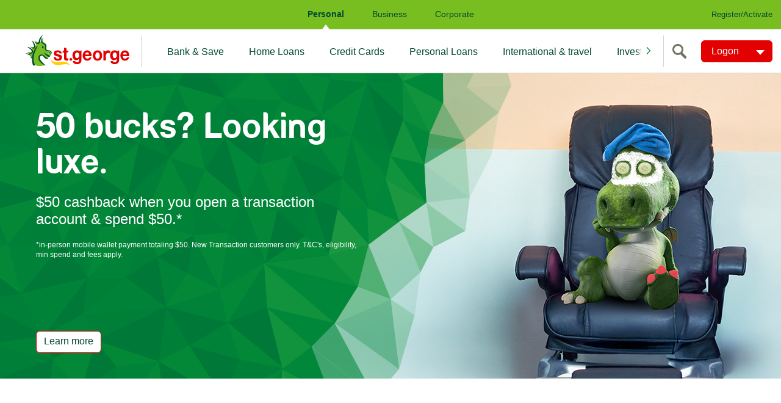

--- FILE ---
content_type: text/html; charset=UTF-8
request_url: https://www.stgeorge.com.au/
body_size: 8857
content:
<!DOCTYPE html>
<!--[if lt IE 8]>
<html class="no-js lt-ie8 lt-ie9" lang="en">
<![endif]-->
<!--[if IE 8]>
<html class="no-js lt-ie9 ie8" lang="en">
<![endif]-->
<!--[if IE 9 ]>
<html class="no-js ie9" lang="en">
<![endif]-->
<!--[if !(IE)]><!-->
<html class="no-js" lang="en">
<!--<![endif]-->

    <head>




<meta http-equiv="content-type" content="text/html; charset=UTF-8"/>
<meta http-equiv="X-UA-Compatible" content="IE=edge,chrome=1"/>
<meta charset="utf-8"/>
<meta name="viewport" content="width=device-width, initial-scale=1"/>
   

    <title>Personal, Business and Corporate Banking | St.George Bank</title>
    <meta name="keywords" content="Show on Mobile Navigaton"/>    
    <meta name="description" content="St.George Bank offers personal, business and corporate banking as well as wealth management solutions. Learn more."/>
    
    
    
<link rel="stylesheet" href="/etc.clientlibs/foundation/clientlibs/main.css" type="text/css">
<script src="/etc.clientlibs/clientlibs/granite/jquery.js"></script>
<script src="/etc.clientlibs/clientlibs/granite/utils.js"></script>
<script src="/etc.clientlibs/clientlibs/granite/jquery/granite.js"></script>
<script src="/etc.clientlibs/foundation/clientlibs/jquery.js"></script>
<script src="/etc.clientlibs/foundation/clientlibs/shared.js"></script>
<script src="/etc.clientlibs/foundation/clientlibs/main.js"></script>



    
    <link href="/etc/designs/sbgrp/stg.css" rel="stylesheet" type="text/css"/>

    








    

    
    <link rel="icon" type="image/vnd.microsoft.icon" href="/apps/settings/wcm/designs/sbg/stg/favicon.ico"/>
    <link rel="shortcut icon" type="image/vnd.microsoft.icon" href="/apps/settings/wcm/designs/sbg/stg/favicon.ico"/>
    
   	
    	<!-- This property is for publish environment only -->
		<meta name="Last-Modified" content="2025-12-05T09:32:09Z"/>		
	  
   
<!-- /* Default dataLayer properties common for all temmplates Testing  */ -->

		<script>
           window["pageDetails"] = {"siteSection":"personal","siteVersion":"1.0.0.514","siteName":"www","dataLayerVer":"1.0.1","pageURL":"https://www.stgeorge.com.au/personal","siteBrand":"stg","siteEnv":"prod","siteDomain":"www.stgeorge.com.au","ordinal":1769667998000}
        </script>






<link rel="icon" type="image/x-icon" href="/etc/designs/sbgrp/stg/clientlibs/css/favicons/favicon.ico"/>






<!-- Open Graph data -->
<meta property="og:title" content="Personal, Business and Corporate Banking"/>

<meta property="og:type" content="website"/>

<meta property="og:url" content="https://www.stgeorge.com.au/personal"/>

<meta property="og:image" content="https://www.stgeorge.com.au/content/dam/stg/images/home/stg-logo-social.jpg"/>

<meta property="og:description" content="St.George Bank offers personal, business and corporate banking as well as wealth management solutions. Learn more."/>
<!-- Open Graph data -->



<link rel="canonical" href="https://www.stgeorge.com.au"/>








	<script type="text/javascript">
 	 var isiPad = navigator.userAgent.match(/iPad/i) != null;
        if(isiPad === false){
        	// iphone app
        	document.write('<meta name="apple-itunes-app" content="app-id=294380705">');
        }
        else{
        	// ipad app
        	document.write('<meta name="apple-itunes-app" content="app-id=374217099">');
        }
	</script>
	
		<link rel="manifest" href="https://www.stgeorge.com.au/_services/smart-app-banner/banking/manifest.serialise.json"/>
	


	


<!-- core styles -->
    <!--
<link data-sly-test.useStyleCore="true" rel="stylesheet" media="all" type="text/css" href="/apps/settings/wcm/designs/sbg/stg/clientlib-all/assets/brand/wbc/style-core.min.css"/>
-->
<!-- extra styles  -->
    <!--
<link data-sly-test="true" rel="stylesheet" media="all" type="text/css" href="/apps/settings/wcm/designs/sbg/stg/clientlib-all/assets/brand/wbc/style-full.min.css"/>

-->


<script>
	var envVar = {
		"basePath" : "\/etc\/designs\/sbgrp\/stg/clientlib-all", // path to assets
        "grunticonArray" : ["\/etc\/designs\/sbgrp\/stg/clientlibs/css/symbols-icons.data.svg.min.css", "\/etc\/designs\/sbgrp\/stg/clientlibs/css/symbols-icons.data.png.min.css", "\/etc\/designs\/sbgrp\/stg/clientlibs/css/symbols-icons.fallback.min.css"] // Load full icon set
	};
</script>

<noscript>
	<link href="/etc/designs/sbgrp/stg/clientlibs/css/symbols-icons.data.fallback.min.css" rel="stylesheet" type="text/css"/>
</noscript>

<link href="/etc/designs/sbgrp/stg/clientlibs/css/style-home.min.css" rel="stylesheet" type="text/css"/>                                                                                                                                                                                                                                                                                                                                                                                                                                                                                                                                                                                                                                                                                                                                                                                                                                                                                                                                                                                                                                                                                                                                                                                                                                                                                                                                                                                                                                                                                                                                                                                                                                                                                                                                                                                                                                                                                                                   
<link href="/etc/designs/sbgrp/stg/clientlibs/css/print.min.css" media="print" rel="stylesheet" type="text/css"/>
<script src="/etc/designs/sbgrp/stg/clientlibs/js/head.min.js"></script>


<link rel="shortcut icon" href="/etc/designs/sbgrp/stg/clientlibs/css/favicons/favicon.ico"/>
<link rel="apple-touch-icon" sizes="57x57" href="/etc/designs/sbgrp/stg/clientlibs/css/favicons/apple-touch-icon-57x57.png"/>
<link rel="apple-touch-icon" sizes="114x114" href="/etc/designs/sbgrp/stg/clientlibs/css/favicons/apple-touch-icon-114x114.png"/>
<link rel="apple-touch-icon" sizes="72x72" href="/etc/designs/sbgrp/stg/clientlibs/css/favicons/apple-touch-icon-72x72.png"/>
<link rel="apple-touch-icon" sizes="144x144" href="/etc/designs/sbgrp/stg/clientlibs/css/favicons/apple-touch-icon-144x144.png"/>
<link rel="apple-touch-icon" sizes="120x120" href="/etc/designs/sbgrp/stg/clientlibs/css/favicons/apple-touch-icon-120x120.png"/>
<link rel="apple-touch-icon" sizes="152x152" href="/etc/designs/sbgrp/stg/clientlibs/css/favicons/apple-touch-icon-152x152.png"/>
<link rel="icon" type="image/png" href="/etc/designs/sbgrp/stg/clientlibs/css/favicons/favicon-16x16.png" sizes="16x16"/>
<link rel="icon" type="image/png" href="/etc/designs/sbgrp/stg/clientlibs/css/favicons/favicon-32x32.png" sizes="32x32"/>
<meta name="msapplication-TileColor" content="#ffffff"/>
<meta name="msapplication-TileImage" content="/etc/designs/sbgrp/stg/clientlibs/css/favicons/mstile-144x144.png"/>
<meta name="msapplication-config" content="/etc/designs/sbgrp/stg/clientlibs/css/favicons/browserconfig.xml"/>




<script type="text/javascript">
		require.config({
            baseUrl : '\/etc\/designs\/sbgrp\/stg/clientlibs/js/'
		});
</script>

<script src="/content/dam/public/dtm/stg/launch-ENf39dbd00902a4dd986283c3044374487/launch-ENf39dbd00902a4dd986283c3044374487.min.js"></script></head>
    <body><!-- site container -->
<div class="wrapper">


    

<noindex>
	
	

	
		<a class="skip-to-content" href="#content">Skip to main content</a>
		<a class="skip-to-content" href="#main-nav">Skip to main navigation</a>
		<a class="skip-to-content">Skip to accessibility page</a>
		<a class="skip-to-content" href="#search">Skip to search input</a>	
	
	
	
		
	     
	
	
    
	
<!-- SBGRP TOPNavigation Start-->


	
		<div data-analytics-nav="globalnav" class="header-wrapper">
			<header class="header">
				<div class="menu-bar">
					<ul>
						
							<li class="active"><a href="/personal">Personal</a></li>
						
					
						
							<li><a href="/business">Business</a></li>
						
					
						
							<li><a href="/corporate-business">Corporate</a></li>
						
					
						
					
						
					</ul>
					
                    <ul class="register-link">
                		<li><a href="/online-services/internet-banking/how-to-register-activate">Register/Activate</a></li>
            		</ul>
				</div>
				<div data-analytics-nav="header" class="logo-bar">
				  <div class="logo-container">
					<div class="header-logo">
						<a href="/"><span class="sr-only">St.George home page</span> 
							<span class="symbol symbol-logo-tablet hidden-xs hidden-sm hidden-md visible-lg"></span>
							<span class="symbol symbol-logo-phone visible-xs visible-sm visible-md hidden-lg"></span>
						</a>
					  </div>
					</div>
					
						<nav class="navigation hidden-sm" id="main-nav">
								<div class="arrowDiv leftArrowdiv">
				                    <button class="navarrow arrowhide" id="leftArrow">
				                        <span class="icon icon-custom-arrow-left" data-grunticon-embed></span>
				                    </button>
				                </div>
                				<div class="navigation-scroll-container">
									<ul>
										
									
										
											<li><a href="/personal/bank-accounts">Bank &amp; Save</a></li>
										
									
										
											<li><a href="/personal/home-loans">Home Loans</a></li>
										
									
										
											<li><a href="/personal/credit-cards">Credit Cards</a></li>
										
									
										
											<li><a href="/personal/personal-loans">Personal Loans</a></li>
										
									
										
											<li><a href="/personal/travel-services">International &amp; travel</a></li>
										
									
										
											<li><a href="/personal/investments">Invest</a></li>
										
									
										
											<li><a href="/personal/insurance">Insure</a></li>
										
									
										
											<li><a href="/personal/superannuation">Super</a></li>
										
									
										
											<li><a href="/personal/help">Help</a></li>
										
									
										
											<li><a href="/personal/contact-us">Contact us </a></li>
										
									</ul>
		                		</div>
								<div class="arrowDiv rightArrowdiv">
				                    <button class="navarrow arrowhide" id="rightArrow">
				                        <span class="icon icon-custom-arrow-right" data-grunticon-embed></span>
				                    </button>
				                </div>
						</nav>
					
						
					
						
					
						
					
						
					
					<div class="nav-xs">
						<button class="hamburger js-toggleMenu">
							<span class="icon-bar">Toggle</span> 
							<span class="icon-bar">menu</span> 
							<span class="icon-bar">here</span>
						</button>
					</div>
		            <div class="logon-search-container">     
		                <!-- Start:: Predictive/Suggestive search header C -->
		                
			       		 
			       		 	
	
	<div class="search-wrapper">
		<div class="searchbox">
			
<button type="button" aria-label="search" class="input-addon-btn launch" rel="search_container">
	<span aria-hidden="true" class="icon icon-size-md icon-search" data-grunticon-embed></span>
</button>
<button type="button" aria-label="close search" class="input-addon-btn " id="toggleSearchContainer">
	<span aria-hidden="true" class="icon icon-size-md icon-cross" data-grunticon-embed></span>
</button>
<div id="search_container" class="popup">
	<!-- search markup starts -->
	<div class="search-box js-search" id="top-search">
		<form role="search" class="form-inline" action="/search" method="get">
			<div class="input-addon">
				<label class="input-addon-label"> 
				<span class="input-addon-text">Search this website</span> 
				<input type="text" class="input-addon-input js-search-input js-search-field" id="headersearch" placeholder="Search" title='Search this website' name="query" maxlength="100" autofocus="on" autocomplete="off" autofill="off"/> 
					<span class="icon icon-size-sm icon-cross" data-grunticon-embed id="clearInput"></span>
				</label>
				<button type="submit" class="input-addon-btn button enhanced" disabled data-track="search" value="Search" id="searchButton">Go</button>
			</div>
		</form>
	</div>
</div>

 
	
	<script type="text/javascript">
			require(["components/web/ui/search-funnelback"], function(autoComplete) {
			var a = new autoComplete({
			        "id": "top-search",
			        "isPredictive": "true",
			        "expand": false,
			        "funnelbackConfig": {
			            "enabled": "enabled",
			            "collection": "stgeorge-web",
			            "program": "//search.stgeorge.com.au/s/suggest.json",
			            "topQueries": "https://search.stgeorge.com.au/s/resources/stgeorge-web/most_popular.json",
			            "format": "extended",
			            "logging": "disabled",
			            "alpha": ".5",
			            "show": "10",
			            "sort": "0",
			            "length": "3",
			            "delay": "200"
			        }
			    }); 
			a.init();
				
			});
	</script> 
	
		</div>
	</div>
	

			       		  				       		 
				        <!-- End:: Predictive/Suggestive search header -->
			            <!-- global login start C-->
		                
			       		 
			            	 
	
	<div data-analytics-nav="logon-dd" class="logon-dropdown">
		<div class="btn-dropdown js-dropdown" aria-haspopup="true">
			


<button type="button" class="btn btn-primary js-button-dropdown" aria-label="Logon. Hit enter to open dropdown">
	<span class="btn-dropdown-caret">Logon</span>
</button>
<ul class="dropdown-menu js-button-dropdownbody" role="menu" aria-label="Hit the Esc key to close dropdown" tabindex="-1">
	
		<li class="visible-xs hidden-sm hidden-md hidden-lg"><a href="https://www.stgeorge.com.au/logon-redirect?type=mobile">Mobile Banking</a></li>
	
		<li class="visible-xs hidden-sm hidden-md hidden-lg"><a href="https://bbo.stgeorge.com.au/">Business Banking Online</a></li>
	
		<li class="visible-xs hidden-sm hidden-md hidden-lg"><a href="https://www.stgeorge.com.au/logon-redirect?type=internet">Internet Banking</a></li>
	
	<li class="hidden-xs visible-sm visible-md visible-lg">
		<a href="https://www.stgeorge.com.au/logon-redirect?type=internet">Internet Banking</a>
	</li>
	
		<li class="hidden-xs visible-sm visible-md visible-lg">
			<a href="https://bbo.stgeorge.com.au/">Business Banking Online</a>
		</li>
	
	
	<li><a href="/content/sbg/stg/en/personal/investments/directshares-online-broking/logon-redirect.html" target="_self">Directshares platform</a></li>
	
	<li><a href="https://marginlending.stgeorge.com.au/" target="_self">Margin Lending</a></li>
	
	<li><a href="http://sdg2.stgeorge.com.au" target="_self">connections online</a></li>
	
	<li><a href="https://quicksuper.stgeorge.com.au/" target="_self">QuickSuper</a></li>
	
	<li><a href="https://payway.stgeorge.com.au/" target="_self">PayWay</a></li>
	
	<li><a href="https://www.wintrade-international.com.au/public/pages/login.aspx?brand=SGB" target="_self">WinTrade</a></li>
	
	<li><a href="https://paymentsplus.stgeorge.com.au/LoginView?Menu=SignIn" target="_self">PaymentsPlus</a></li>
	
	<li><a href="https://www.clientportal.stgeorge.com.au" target="_self">Equipment Finance</a></li>
	
</ul>

		</div>
	</div>
	

			       		  				       		 

 
						<!-- global login end-->
		            </div>
					
				</div>
			</header>
		</div>
		<!-- SBGRP TOPNavigation End-->
		<!-- SBGRP MobileNavigation Start-->
		<aside data-analytics-nav="sidemenu" class="nav-sidebar hidden-md hidden-lg">
			<div class="sidebar-wrapper js-leftnav">
				<div class="nav-header">
					<button class="btn-close" title="Close">
						<span class="icon icon-size-sm icon-cross inline-block" data-grunticon-embed></span>
					</button>
				</div>
				<div class="selectbox-items">
					<ul>
						
							<li class="active"><a href="#personal"><span class="icon icon-custom-personal-nav customicon" data-grunticon-embed></span>Personal</a></li>
						
					
						
							<li><a href="#business"><span class="icon icon-custom-business-nav customicon" data-grunticon-embed></span>Business</a></li>
						
					
						
							<li><a href="#corporate-business"><span class="icon icon-custom-corporate-nav customicon" data-grunticon-embed></span>Corporate</a></li>
						
					
						
						</ul>
				</div>
				<div class="nav-wrapper" id="nav-wrapper">
					<div data-analytics-nav="sidemenu" class="nav-wrapper-list">
						<ul id="personal" class="nav-main active">
							<li class="active"><a href="/personal">Personal Home</a></li>
						
							<li><a href="/personal/bank-accounts">Bank &amp; Save</a></li>
						
							<li><a href="/personal/home-loans">Home Loans</a></li>
						
							<li><a href="/personal/credit-cards">Credit Cards</a></li>
						
							<li><a href="/personal/personal-loans">Personal Loans</a></li>
						
							<li><a href="/personal/travel-services">International &amp; travel</a></li>
						
							<li><a href="/personal/investments">Invest</a></li>
						
							<li><a href="/personal/insurance">Insure</a></li>
						
							<li><a href="/personal/superannuation">Super</a></li>
						
							<li><a href="/personal/help">Help</a></li>
						
							<li><a href="/personal/contact-us">Contact us </a></li>
						</ul>
					
						<ul id="business" class="nav-main ">
							<li><a href="/business">Business Home</a></li>
						
							<li><a href="/business/bank-accounts">Bank accounts</a></li>
						
							<li><a href="/business/credit-card">Credit cards</a></li>
						
							<li><a href="/business/loans-finance">Loans and finance</a></li>
						
							<li><a href="/business/payment-solutions">Payment solutions</a></li>
						
							<li><a href="/business/insurance">Insurance</a></li>
						
							<li><a href="/business/agribusiness">Agribusiness</a></li>
						
							<li><a href="/business/international">FX &amp; International</a></li>
						
							<li><a href="/business/tax-entity-classification">Tax Entity Classification Information</a></li>
						</ul>
					
						<ul id="corporate-business" class="nav-main ">
							<li><a href="/corporate-business">Corporate Home</a></li>
						
							<li><a href="/corporate-business/transaction-banking-solutions">Transaction banking</a></li>
						
							<li><a href="/corporate-business/institutional-financial-markets">Financial markets</a></li>
						
							<li><a href="/corporate-business/business-finance-solutions">Business solutions</a></li>
						
							<li><a href="/corporate-business/industry-specialists">Industry specialists</a></li>
						
							<li><a href="/corporate-business/foreign-exchange">International solutions</a></li>
						
							<li><a href="/corporate-business/intermediary-business">Intermediary business</a></li>
						
							<li><a href="/corporate-business/economic-reports">Economic reports</a></li>
						</ul>
					
						
					
						
					</div>
					<ul class="nav-main nav-more">
						
					
						
					
						
					
						
							<li><a href="/about"><span class="icon-custom-aboutus-nav customicon" data-grunticon-embed></span>About Us</a></li>
						
					
						
							<li><a href="/locator"><span class="icon-custom-branch-nav customicon" data-grunticon-embed></span>Find a Branch/ATM</a></li>
						
					</ul>
				</div>
			</div>
		</aside>
	

<!-- SBGRP MobileNavigation End-->
		
</noindex>

	<!-- Safety Button -->

    
        
    
        
    
        
    
        
    
        
    
        
    
        
    

<script type="text/javascript">
    require(["components/web/ui/safety-button"], function(SafetyButton) {
        "use strict";
        var safetyButton = new SafetyButton();
    });
</script>
	<div id="container" class="home">
    	<!-- page content start -->
<div class="content" id="content" tabindex="-1">
	<h1 class="sr-only"> Personal, Business and Corporate Banking</h1>
	




    
    
    <div class="promo-A-feature parbase">

<div class="promo-a-wrapper">
  <div class="promo-a-classic">
    <!-- Classic -->
    <div class="promo-a">
    
        <img class="promo-img" src="/content/dam/stg/images/home/a-feature/stg-a_ctb-cashback_1050x500.jpg"/>

        <div class="promo-text">
          <div class="promo-text-wrapper">
            <div class="promo-text-header">
             <span class="promo-text-classic"><p>50 bucks? Looking luxe. </p>
</span>
            </div>

            <div class="promo-text-body">
              <div class="promo-text-body-byline">
                <p>$50 cashback when you open a transaction account &amp; spend $50.*​</p>

              </div>
              <div class="promo-text-body-fineprint">
                <p>*in-person mobile wallet payment totaling $50. New Transaction customers only. T&amp;C's, eligibility, min spend and fees apply.​</p>

              </div>
            </div>
          </div>

		
          <div class="promo-text-footer">
        	
        	
                    <a href="/personal/bank-accounts/transaction-accounts/complete-freedom?pid=isc:ctb:50cashback_2505::hpg_a" target="_self" class="promo-text-footer-button btn btn-primary btn-soft btn-override-soft-primary">Learn more</a>
                    
        	
         </div>
		

      </div>
    </div>
  </div>
  

</div>
</div>


    
    
    <div class="ghost"></div>


    
    
    <div class="servicepodcontainer parbase">





        <section class="service-pods-wrapper theme-white">
            <div class="container-fluid">
	            <div class="row">
	                <div class="col-xs-12 col-sm-12 col-md-12 col-lg-12">    
	                    <div class="pod-heading-lead">  </div>    
	                </div>
	            </div>
                <div class="row">

                        
                            
                            <div class="col-pod three-pod col-xs-12 col-sm-4 col-md-4">
                                




    
    
    <div class="pod-wrapper">


    <div class="pod">
				

				
				<div class="content-area no-header">
					
							<div class="adaptive-content">
								<h3>Discover</h3>
								<p></p>
								 <ul class="lists lists-linklist">
                                	<li>
                                	
                             	
					                        
	    							
					               		  
					               		  <a href="/personal/bank-accounts?fid=HP:USP:Tile1:stg:www:personal:bank-accounts">Bank accounts</a>
					               		  
					                 							 
                                </li>		
                            
                                	<li>
                                	
                             	
					                        
	    							
					               		  
					               		  <a href="/personal/home-loans?fid=HP:USP:Tile1:stg:www:personal:home-loans">Home loans</a>
					               		  
					                 							 
                                </li>		
                            
                                	<li>
                                	
                             	
					                        
	    							
					               		  
					               		  <a href="/personal/credit-cards?fid=HP:USP:Tile1:stg:www:personal:credit-cards">Credit cards</a>
					               		  
					                 							 
                                </li>		
                            
                                	<li>
                                	
                             	
					                        
	    							
					               		  
					               		  <a href="/personal/personal-loans?fid=HP:USP:Tile1:stg:www:personal:personal-loans">Personal loans</a>
					               		  
					                 							 
                                </li>		
                            
                                	<li>
                                	
                             	
					                        
	    							
					               		  
					               		  <a href="/personal/investments?fid=HP:USP:Tile1:stg:www:personal:investments">Shares &amp; Investments</a>
					               		  
					                 							 
                                </li>		
                            
                                	<li>
                                	
                             	
					                        
	    							
					               		  
					               		  <a href="/help/interest-rates?fid=HP:USP:Tile1:stg:www:personal:discover-our-products">More options</a>
					               		  
					                 							 
                                </li>		
                            </ul>
							</div>
					
					
					
					
				</div>
			</div>
</div>



                            </div>
                            <div class="col-pod three-pod col-xs-12 col-sm-4 col-md-4">
                                




    
    
    <div class="pod-wrapper">


    <div class="pod">
				

				
				<div class="content-area no-header">
					
							<div class="adaptive-content">
								<h3>Self service</h3>
								<p></p>
								 <ul class="lists lists-linklist">
                                	<li>
                                	
                             	
					                        
	    							
					               		  
					               		  <a href="/online-services/get-started?fid=HP:USP:Tile2:stg:www:online-services:get-started">Register for Internet &amp; Mobile Banking</a>
					               		  
					                 							 
                                </li>		
                            
                                	<li>
                                	
                             	
					                        
	    							
					               		  
					               		  <a href="/online-services/security-centre?fid=HP:USP:Tile2:stg:www:online-services:security-centre">Explore our Security Centre</a>
					               		  
					                 							 
                                </li>		
                            
                                	<li>
                                	
                             	
					                        
	    							
					               		  
					               		  <a href="/online-services/internet-banking/features-benefits/estatements?fid=HP:USP:Tile2:stg:www:online-services:internet-banking:features-benefits:estatements">View your statements online</a>
					               		  
					                 							 
                                </li>		
                            
                                	<li>
                                	
                             	
					                        
	    							
					               		  
					               		  <a href="/help/update-contact-details?fid=HP:USP:Tile2:stg:www:help:update-contact-details">Update your details</a>
					               		  
					                 							 
                                </li>		
                            </ul>
							</div>
					
					
					
					
				</div>
			</div>
</div>



                            </div>
                            <div class="col-pod three-pod col-xs-12 col-sm-4 col-md-4">
                                




    
    
    <div class="pod-wrapper">


    <div class="pod">
				

				
				<div class="content-area no-header">
					
							<div class="adaptive-content">
								<h3>How can we help you today?</h3>
								<p></p>
								 <ul class="lists lists-linklist">
                                	<li>
                                	
                             	
					                        
	    							
					               		  
					               		  <a href="/contact-us?fid=HP:USP:Tile3:stg:www:contact-us">Contact us</a>
					               		  
					                 							 
                                </li>		
                            
                                	<li>
                                	
                             	
					                        
	    							
					               		  
					               		  <a href="/locator?fid=HP:USP:Tile3:stg:www:locator">Find a branch</a>
					               		  
					                 							 
                                </li>		
                            
                                	<li>
                                	
                             	
					                        
	    							
					               		  
					               		  <a href="/online-services/internet-banking/features-benefits/virtual-assistant?fid=HP:USP:Tile3:stg:www:online-services:internet-banking:features-benefits:virtual-assistant">24/7 Virtual Assistant</a>
					               		  
					                 							 
                                </li>		
                            </ul>
							</div>
					
					
					
					
				</div>
			</div>
</div>



                            </div>
                        
                        
                    

                         
                  </div>
            </div>

        </section>

</div>


    
    
    <div class="ghost"></div>


    
    
    <div class="promo-B-feature">


<div class="promo-b-container">
	<div class="container-fluid">
        
        
            
                

    <div class="b-classic-container">
    <div class="classic-overlay icon-custom-b-image-overlay"></div>
    <img src="/content/dam/stg/images/home/b-feature/stg-b_hl-new-home-buyers_630x490.jpg" class="classic-banner-image"/>
  <div class="row b-classic-row">
    <div class="col-xs-12 col-md-6 b-classic-column">
      <div class="top-content">
        <div class="col-xs-12 col-md-12">
          <div class="heading">
            <h2 class="primary-text standard-font">It's never too early to talk home loans</h2>   
            <div class="secondary-text"><p>Your next property purchase may just be your best.</p>
</div>
          </div>
        </div>
        <div class="col-xs-12 col-sm-6 col-sm-push-3 col-md-6 hidden-md hidden-lg">
          <div class="small-image-container">
            <img src="/content/dam/stg/images/home/b-feature/stg-b_hl-new-home-buyers_630x490.jpg" alt="" class="small-image"/>
          </div>
        </div>
      </div>
      <div class="bottom-content">
        <div class="col-xs-12 col-md-12 btn-wrapper">
          <div class="credit-criteria">
               
          </div>

           
           
            
                
                         
            
            
             
               		  
							<a href="/personal/home-loans/next-home?pid=isc:hl:nhb_2510:hpg_b" target="_self" class="btn btn-primary btn-xlarge btnLink">
                            	Find out more</a>
	    				

           
        </div>
      </div>
    </div>
  </div>
</div>

               
        
	</div>
</div>
</div>


    
    
    <div class="promo-B-feature">


<div class="promo-b-container">
	<div class="container-fluid">
        
        
            
                

    

               
        
	</div>
</div>
</div>


    
    
    <div class="ghost"></div>


    
    
    <div class="ghost"></div>


    
    
    <div class="promo-C-container parbase">
<div class="promo-c-container">
	<div class="container-fluid">
		<div class="row">
			<div class="promo-c-wrapper">
				<div class="col-sm-6">
			        




    
    
    <div class="promo-C-feature parbase">

    
        

    <div class="promo-c-pod promo-c-classic "><!-- The default theme is light .Add theme-dark class here to have theme-dark-->
	<div class="promo-c-img">
		<img src="/content/dam/stg/images/home/c-feature/stg_c1_shopback_600x386.jpg"/>
		
		<div class="banner-svg icon icon-size-lg icon-custom-C-image-overlay"></div>
	</div>
	<div class="promo-c-pod-heading">
		<h2 class="detail-title">
           <p>Shop through ShopBack. Get Bonus Cashback. </p>

		</h2>
		<div class="detail-subtitle">
			<p>Earn Cashback when you shop online. Link your card &amp; explore offers via the St.George App or visit the St.George Lounge on ShopBack.</p>

		</div>
	</div>
	<div class="promo-c-pod-content">
		
                
                 
	    		  
	    		 
              

	                <a class="btn btn-lg btn-primary" href="/online-services/shopback?pid=isc:cf:shopback_2512:hpg_c" target="_self">
	                Find out more
	            </a>
	            <a class="btn btn-lg btn-soft" href="/online-services/shopback?pid=isc:cf:shopback_2512:hpg_c" target="_self">
	                Find out more
	            </a>
	    		
	</div>
</div>


    

</div>



				</div>
				<div class="col-sm-6">
			        




    
    
    <div class="promo-C-feature parbase">

    
        

    <div class="promo-c-pod promo-c-classic "><!-- The default theme is light .Add theme-dark class here to have theme-dark-->
	<div class="promo-c-img">
		<img src="/content/dam/stg/images/home/c-feature/stg-c_verify-of-payee_600x386.jpg"/>
		
		<div class="banner-svg icon icon-size-lg icon-custom-C-image-overlay"></div>
	</div>
	<div class="promo-c-pod-heading">
		<h2 class="detail-title">
           <p>New payee? Verify on the fly!</p>

		</h2>
		<div class="detail-subtitle">
			<p>Now enhanced with Confirmation of Payee, which checks if the BSB and account number matches the name given before you pay.</p>

		</div>
	</div>
	<div class="promo-c-pod-content">
		<div class="fine-print">
			<p>St.George Internet Banking T&amp;Cs apply</p>

		</div>
                
                 
	    		  
	    		 
              

	                <a class="btn btn-lg btn-primary" href="/online-services/security-centre/we-protect-you/verify?pid=isc:sec:verify_2507:hpg_c" target="_self">
	                Find out more
	            </a>
	            <a class="btn btn-lg btn-soft" href="/online-services/security-centre/we-protect-you/verify?pid=isc:sec:verify_2507:hpg_c" target="_self">
	                Find out more
	            </a>
	    		
	</div>
</div>


    

</div>



				</div>
			</div>
		</div>
	</div>
</div> </div>


    
    
    <div class="ghost"></div>


    
    
    <div class="ghost"></div>


    
    
    <div class="1column parbase"><div class="row">
	<div class="col-xs-12">

 		<div class="col1 parsys"><div class="servicepodcontainer parbase section">





        <section class="service-pods-wrapper theme-white">
            <div class="container-fluid">
	            <div class="row">
	                <div class="col-xs-12 col-sm-12 col-md-12 col-lg-12">    
	                    <div class="pod-heading-lead">  </div>    
	                </div>
	            </div>
                <div class="row">

                        
                            
                            <div class="col-pod three-pod col-xs-12 col-sm-4 col-md-4">
                                




    
    
    <div class="pod-wrapper">


    <div class="pod">
				

				
				<div class="content-area no-header">
					
							<div class="adaptive-content">
								<h3>Support during tough times</h3>
								<p><p>Tough times can happen to anyone. Find out how we can help with financial hardship, domestic violence, financial abuse, gambling and more.</p>
</p>
								 <ul class="lists lists-linklist">
                                	<li>
                                	
                             	
					                        
	    							
					               		  
					               		  <a href="/help/support-during-tough-times">Find out more</a>
					               		  
					                 							 
                                </li>		
                            </ul>
							</div>
					
					
					
						
					
					
				</div>
			</div>
</div>



                            </div>
                            <div class="col-pod three-pod col-xs-12 col-sm-4 col-md-4">
                                




    
    
    <div class="pod-wrapper">


    <div class="pod">
				

				
				<div class="content-area no-header">
					
							<div class="adaptive-content">
								<h3>Feedback and complaints</h3>
								<p><p>We welcome your feedback whether it's a compliment, suggestion or a complaint.</p>
</p>
								 <ul class="lists lists-linklist">
                                	<li>
                                	
                             	
					                        
	    							
					               		  
					               		  <a href="/contact-us/customer-complaints?fid=HP:LSP:Tile2:stg:www:contact-us:customer-complaints.html">Find out more</a>
					               		  
					                 							 
                                </li>		
                            </ul>
							</div>
					
					
					
						
					
					
				</div>
			</div>
</div>



                            </div>
                            <div class="col-pod three-pod col-xs-12 col-sm-4 col-md-4">
                                




    
    
    <div class="pod-wrapper">


    <div class="pod">
				

				
				<div class="content-area no-header">
					
							<div class="adaptive-content">
								<h3>Business banking</h3>
								<p></p>
								 <ul class="lists lists-linklist">
                                	<li>
                                	
                             	
					                        
	    							
					               		  
					               		  <a href="/business/bank-accounts?fid=HP:LSP:Tile3:stg:www:business:bank-accounts.html">Bank accounts</a>
					               		  
					                 							 
                                </li>		
                            
                                	<li>
                                	
                             	
					                        
	    							
					               		  
					               		  <a href="/business/credit-card?fid=HP:LSP:Tile3:stg:www:business:credit-card.html">Credit cards</a>
					               		  
					                 							 
                                </li>		
                            
                                	<li>
                                	
                             	
					                        
	    							
					               		  
					               		  <a href="/business/payment-solutions?fid=HP:LSP:Tile3:stg:www:business:payment-solutions.html">Payment solutions</a>
					               		  
					                 							 
                                </li>		
                            
                                	<li>
                                	
                             	
					                        
	    							
					               		  
					               		  <a href="/business/business-loans?fid=HP:LSP:Tile3:stg:www:business:business-loans.html">Business loans</a>
					               		  
					                 							 
                                </li>		
                            
                                	<li>
                                	
                             	
					                        
	    							
					               		  
					               		  <a href="/business/why-choose-us?fid=HP:LSP:Tile3:stg:www:business:why-choose-us.html">Why choose us?</a>
					               		  
					                 							 
                                </li>		
                            </ul>
							</div>
					
					
					
						
					
					
				</div>
			</div>
</div>



                            </div>
                        
                        
                    

                         
                  </div>
            </div>

        </section>

</div>
</div>
</div>
</div>
</div>


    
    
    <div class="1column parbase"><div class="row">
	<div class="col-xs-12">

 		<div class="col1 parsys"><div class="globalcontainer parbase section">
    
        
    

	
    	<div class="column-container">
    
        
        <div class="container-fluid">
            <div class="row">
                
                    <div class="col-xs-12 col-sm-3">




    
    
    <div class="image parbase">



	
	
	
		
		
    		<div class="image-wrapper center">
    			<img src="/content/dam/public/wbc/images/home/wbc-AoC_westpac-weave_356x130.png" class="img-responsive  image-component" alt=""/>
    		</div>
		
	


</div>


</div>
                
            
                
                    <div class="col-xs-12 col-sm-9">




    
    
    <div class="bodycopy parbase">


<div class="bodycopy">
    <p><span class="lead">St.George acknowledges the traditional owners as the custodians of this land, recognising their connection to land, waters and community. We pay our respects to Australia’s First Peoples, and to their Elders past and present.</span></p>
</div>

</div>


</div>
                
            </div>
        </div>
    

    
        
    
</div></div>
</div>
</div>
</div>
</div>


    
    
    <div class="body-flexiContainer parbase"></div>



</div>
<!-- page content end -->
 	 </div>

	<!-- SBGRP footer container start-->
<noindex>




	
		<footer data-analytics-nav="footer" class="footer-wrapper">
    <div class="container-fluid">
        <footer class="footer js-footer">
            <div class="row">
                <div class="col-sm-6 col-lg-7">
                    <div class="border-xs-logo clearfix">
                        <div class="icon-custom-footer-logo"></div>
                        <div class="footer-left-link h1">
                            <a href="/contact-us?fid=GL:GF:None:stg:www:contact-us">Contact us</a>
                        </div>
                    </div>
                </div>
                <div class="col-sm-6 col-lg-5">
                    <div class="footerlinks">
                    
                    
                    
                    
                        <ul class="lists lists-footer">
                            
    
    
        
        
	        
	        
	            <li><a href="/locator?fid=GL:GF:None:stg:www:locator">Locate us</a></li>
	        
                
    
        
        
	        
	        
	            <li><a href="/online-services/security-centre?fid=GL:GF:None:stg:www:online-services:security-centre">Security</a></li>
	        
                
    

                        </ul>
                        <ul class="lists lists-footer">
                            
    
    
        
        
	        
	        
	            <li><a href="/about?fid=GL:GF:None:stg:www:about">About us</a></li>
	        
                
    
        
        
	        
	        
	            <li><a href="/privacy?fid=GL:GF:None:stg:www:privacy">Privacy</a></li>
	        
                
    

                        </ul>
                        <ul class="lists lists-footer">
                            
    
    
        
        
	        
	        
	            <li><a href="/about/careers?fid=GL:GF:None:stg:www:about:careers">Careers</a></li>
	        
                
    
        
        
	        
	        
	            <li><a href="/disclaimer?fid=GL:GF:None:stg:www:disclaimer">Disclaimer</a></li>
	        
                
    

                        </ul>
                        <ul class="lists lists-footer">
                            
    
    
        
        
	        
	        
	            <li><a href="/accessibility?fid=GL:GF:None:stg:www:accessibility">Accessibility</a></li>
	        
                
    
        
        
	        
	        
	            <li><a href="/sitemap?fid=GL:GF:None:stg:www:sitemap">Sitemap</a></li>
	        
                
    

                        </ul>                        
                    
                    </div>
                </div>
            </div>
            <hr/>
            <div class="row">
                <div class="col-sm-4 col-lg-3 col-sm-push-8 col-lg-push-9 footer-icons">
                    <ul>
	                    
	                    	<li><a href="https://www.facebook.com/stgeorgebankaus" class="icon icon-size-md icon-custom-facebook-colour" title="Follow us on Facebook, Opens in new tab" target="_blank" data-grunticon-embed><span class="sr-only">Follow us on Facebook</span></a></li>
	                                           
	                    
                    
	                    
	                    	<li><a href="https://twitter.com/stgeorgebank" class="icon icon-size-md icon-custom-twitter-colour" title="Follow us on Twitter, Opens in new tab" target="_blank" data-grunticon-embed><span class="sr-only">Follow us on Twitter</span></a></li>
	                                           
	                    
                    
	                    
	                    	<li><a href="https://www.linkedin.com/company/st-george-bank" class="icon icon-size-md icon-custom-linkedin-colour" title="Follow us on Linkedin, Opens in new tab" target="_blank" data-grunticon-embed><span class="sr-only">Follow us on Linkedin</span></a></li>
	                                           
	                    
                    
	                    
	                    	<li><a href="https://www.youtube.com/user/stgeorgebanking" class="icon icon-size-md icon-custom-youtube-colour" title="Follow us on YouTube, Opens in new tab" target="_blank" data-grunticon-embed><span class="sr-only">Follow us on YouTube</span></a></li>
	                                           
	                    
                    </ul>                    
                </div>
                <div class="col-sm-8 col-lg-9 col-sm-pull-4 col-lg-pull-3 footer-copy">
                    <p>For St.George issued products, conditions, fees and charges apply. These may change or we may introduce new ones in the future. Full details are available on request. Lending criteria apply to approval of credit products. This information does not take your personal objectives, circumstances or needs into account. Consider its appropriateness to these factors before acting on it. Read the disclosure documents for your selected product or service, including the <a href="/help/terms-conditions">Terms and Conditions</a>, before deciding. <a href="/tmd">Target Market Determinations</a> for the products are available. Unless otherwise specified, the products and services described on this website are available only in Australia from © St.George Bank - A Division of Westpac Banking Corporation ABN 33 007 457 141 AFSL and Australian credit licence 233714.</p>
  
                </div>                
            </div>
        </footer>
    </div>
</footer>
	


</noindex>
<!-- SBGRP footer container end--> 
	
	

</div>


<script src="/etc/designs/sbgrp/stg/clientlibs/js/main.min.js"></script>


<script type="text/javascript">_satellite.pageBottom();</script>
  <script type="text/javascript">
  (function() {
      require([
            "!lib/domready/domReady",
            //  responsive watch is used to set the digitalData environment property
            "components/web/utils/responsiveWatch"
        ],
        function(domReady, responsiveWatch) {
              if (responsiveWatch) {
                  var exp = responsiveWatch.getScreenLayout();

                  if (!window["pageDetails"] || typeof window["pageDetails"] !== 'object') {
                      window["pageDetails"] = {};
                  }

                  window["pageDetails"]["siteExperience"] = exp;
              }
          });
  }());
  </script></body>

</html>

--- FILE ---
content_type: text/css
request_url: https://www.stgeorge.com.au/etc/designs/sbgrp/stg/clientlibs/css/style-home.min.css
body_size: 40561
content:
/*! Colors v2.0.2 *//*! Fonts v2.0.0 */@font-face{font-family:'dragonbold';src:url('../fonts/dragonbold-bold-webfont.eot');src:url('../fonts/dragonbold-bold-webfont.eot?#iefix') format('embedded-opentype'),url('../fonts/dragonbold-bold-webfont.woff2') format('woff2'),url('../fonts/dragonbold-bold-webfont.woff') format('woff'),url('../fonts/dragonbold-bold-webfont.ttf') format('truetype'),url('../fonts/dragonbold-bold-webfont.svg#dragon_boldbold') format('svg');font-weight:normal;font-style:normal}.body-font{font-family:-apple-system,BlinkMacSystemFont,"Segoe UI","Roboto","Oxygen","Ubuntu","Cantarell","Fira Sans","Droid Sans","Helvetica Neue",sans-serif}.brand-font{font-family:"dragonbold",-apple-system,BlinkMacSystemFont,"Segoe UI","Roboto","Oxygen","Ubuntu","Cantarell","Fira Sans","Droid Sans","Helvetica Neue",sans-serif}/*! Grid v2.0.0 */.clearfix:before,.clearfix:after,.container-fluid:before,.container-fluid:after,.container:before,.container:after,.row:before,.row:after,.btn-dropdown .dropdown-menu li:before,.btn-dropdown .dropdown-menu li:after,.checkbox:before,.checkbox:after,.radio:before,.radio:after,.panel:before,.panel:after,.panel .panel-body:before,.panel .panel-body:after{content:" ";display:table}.clearfix:after,.container-fluid:after,.container:after,.row:after,.btn-dropdown .dropdown-menu li:after,.checkbox:after,.radio:after,.panel:after,.panel .panel-body:after{clear:both}*,*:after,*:before{box-sizing:border-box}.container,.container-fluid{margin-right:auto;margin-left:auto;padding-left:12px;padding-right:12px}@media (min-width:768px){.container{padding-left:12px;padding-right:12px}}@media (min-width:992px){.container{padding-left:12px;padding-right:12px}}@media (min-width:1200px){.container{padding-left:12px;padding-right:12px}}@media (min-width:768px){.container{width:744px}}@media (min-width:992px){.container{width:960px}}@media (min-width:1200px){.container{width:1164px}}@media (min-width:768px){.container-fluid{padding-left:12px;padding-right:12px}}@media (min-width:992px){.container-fluid{padding-left:12px;padding-right:12px}}@media (min-width:1200px){.container-fluid{padding-left:12px;padding-right:12px}}.row{margin-left:-6px;margin-right:-6px}@media (min-width:768px){.row{margin-left:-12px;margin-right:-12px}}@media (min-width:992px){.row{margin-left:-12px;margin-right:-12px}}@media (min-width:1200px){.row{margin-left:-12px;margin-right:-12px}}.col-lg-1,.col-lg-10,.col-lg-11,.col-lg-12,.col-lg-2,.col-lg-3,.col-lg-4,.col-lg-5,.col-lg-6,.col-lg-7,.col-lg-8,.col-lg-9,.col-md-1,.col-md-10,.col-md-11,.col-md-12,.col-md-2,.col-md-3,.col-md-4,.col-md-5,.col-md-6,.col-md-7,.col-md-8,.col-md-9,.col-sm-1,.col-sm-10,.col-sm-11,.col-sm-12,.col-sm-2,.col-sm-3,.col-sm-4,.col-sm-5,.col-sm-6,.col-sm-7,.col-sm-8,.col-sm-9,.col-xs-1,.col-xs-10,.col-xs-11,.col-xs-12,.col-xs-2,.col-xs-3,.col-xs-4,.col-xs-5,.col-xs-6,.col-xs-7,.col-xs-8,.col-xs-9{position:relative;min-height:1px;padding-left:6px;padding-right:6px}@media (min-width:768px){.col-lg-1,.col-lg-10,.col-lg-11,.col-lg-12,.col-lg-2,.col-lg-3,.col-lg-4,.col-lg-5,.col-lg-6,.col-lg-7,.col-lg-8,.col-lg-9,.col-md-1,.col-md-10,.col-md-11,.col-md-12,.col-md-2,.col-md-3,.col-md-4,.col-md-5,.col-md-6,.col-md-7,.col-md-8,.col-md-9,.col-sm-1,.col-sm-10,.col-sm-11,.col-sm-12,.col-sm-2,.col-sm-3,.col-sm-4,.col-sm-5,.col-sm-6,.col-sm-7,.col-sm-8,.col-sm-9,.col-xs-1,.col-xs-10,.col-xs-11,.col-xs-12,.col-xs-2,.col-xs-3,.col-xs-4,.col-xs-5,.col-xs-6,.col-xs-7,.col-xs-8,.col-xs-9{padding-left:12px;padding-right:12px}}@media (min-width:992px){.col-lg-1,.col-lg-10,.col-lg-11,.col-lg-12,.col-lg-2,.col-lg-3,.col-lg-4,.col-lg-5,.col-lg-6,.col-lg-7,.col-lg-8,.col-lg-9,.col-md-1,.col-md-10,.col-md-11,.col-md-12,.col-md-2,.col-md-3,.col-md-4,.col-md-5,.col-md-6,.col-md-7,.col-md-8,.col-md-9,.col-sm-1,.col-sm-10,.col-sm-11,.col-sm-12,.col-sm-2,.col-sm-3,.col-sm-4,.col-sm-5,.col-sm-6,.col-sm-7,.col-sm-8,.col-sm-9,.col-xs-1,.col-xs-10,.col-xs-11,.col-xs-12,.col-xs-2,.col-xs-3,.col-xs-4,.col-xs-5,.col-xs-6,.col-xs-7,.col-xs-8,.col-xs-9{padding-left:12px;padding-right:12px}}@media (min-width:1200px){.col-lg-1,.col-lg-10,.col-lg-11,.col-lg-12,.col-lg-2,.col-lg-3,.col-lg-4,.col-lg-5,.col-lg-6,.col-lg-7,.col-lg-8,.col-lg-9,.col-md-1,.col-md-10,.col-md-11,.col-md-12,.col-md-2,.col-md-3,.col-md-4,.col-md-5,.col-md-6,.col-md-7,.col-md-8,.col-md-9,.col-sm-1,.col-sm-10,.col-sm-11,.col-sm-12,.col-sm-2,.col-sm-3,.col-sm-4,.col-sm-5,.col-sm-6,.col-sm-7,.col-sm-8,.col-sm-9,.col-xs-1,.col-xs-10,.col-xs-11,.col-xs-12,.col-xs-2,.col-xs-3,.col-xs-4,.col-xs-5,.col-xs-6,.col-xs-7,.col-xs-8,.col-xs-9{padding-left:12px;padding-right:12px}}.col-xs-1,.col-xs-10,.col-xs-11,.col-xs-12,.col-xs-2,.col-xs-3,.col-xs-4,.col-xs-5,.col-xs-6,.col-xs-7,.col-xs-8,.col-xs-9{float:left}.col-xs-12{width:100%}.col-xs-11{width:91.66666667%}.col-xs-10{width:83.33333333%}.col-xs-9{width:75%}.col-xs-8{width:66.66666667%}.col-xs-7{width:58.33333333%}.col-xs-6{width:50%}.col-xs-5{width:41.66666667%}.col-xs-4{width:33.33333333%}.col-xs-3{width:25%}.col-xs-2{width:16.66666667%}.col-xs-1{width:8.33333333%}.col-xs-pull-12{right:100%}.col-xs-pull-11{right:91.66666667%}.col-xs-pull-10{right:83.33333333%}.col-xs-pull-9{right:75%}.col-xs-pull-8{right:66.66666667%}.col-xs-pull-7{right:58.33333333%}.col-xs-pull-6{right:50%}.col-xs-pull-5{right:41.66666667%}.col-xs-pull-4{right:33.33333333%}.col-xs-pull-3{right:25%}.col-xs-pull-2{right:16.66666667%}.col-xs-pull-1{right:8.33333333%}.col-xs-pull-0{right:auto}.col-xs-push-12{left:100%}.col-xs-push-11{left:91.66666667%}.col-xs-push-10{left:83.33333333%}.col-xs-push-9{left:75%}.col-xs-push-8{left:66.66666667%}.col-xs-push-7{left:58.33333333%}.col-xs-push-6{left:50%}.col-xs-push-5{left:41.66666667%}.col-xs-push-4{left:33.33333333%}.col-xs-push-3{left:25%}.col-xs-push-2{left:16.66666667%}.col-xs-push-1{left:8.33333333%}.col-xs-push-0{left:auto}.col-xs-offset-12{margin-left:100%}.col-xs-offset-11{margin-left:91.66666667%}.col-xs-offset-10{margin-left:83.33333333%}.col-xs-offset-9{margin-left:75%}.col-xs-offset-8{margin-left:66.66666667%}.col-xs-offset-7{margin-left:58.33333333%}.col-xs-offset-6{margin-left:50%}.col-xs-offset-5{margin-left:41.66666667%}.col-xs-offset-4{margin-left:33.33333333%}.col-xs-offset-3{margin-left:25%}.col-xs-offset-2{margin-left:16.66666667%}.col-xs-offset-1{margin-left:8.33333333%}.col-xs-offset-0{margin-left:0}@media (min-width:768px){.col-sm-1,.col-sm-10,.col-sm-11,.col-sm-12,.col-sm-2,.col-sm-3,.col-sm-4,.col-sm-5,.col-sm-6,.col-sm-7,.col-sm-8,.col-sm-9{float:left}.col-sm-12{width:100%}.col-sm-11{width:91.66666667%}.col-sm-10{width:83.33333333%}.col-sm-9{width:75%}.col-sm-8{width:66.66666667%}.col-sm-7{width:58.33333333%}.col-sm-6{width:50%}.col-sm-5{width:41.66666667%}.col-sm-4{width:33.33333333%}.col-sm-3{width:25%}.col-sm-2{width:16.66666667%}.col-sm-1{width:8.33333333%}.col-sm-pull-12{right:100%}.col-sm-pull-11{right:91.66666667%}.col-sm-pull-10{right:83.33333333%}.col-sm-pull-9{right:75%}.col-sm-pull-8{right:66.66666667%}.col-sm-pull-7{right:58.33333333%}.col-sm-pull-6{right:50%}.col-sm-pull-5{right:41.66666667%}.col-sm-pull-4{right:33.33333333%}.col-sm-pull-3{right:25%}.col-sm-pull-2{right:16.66666667%}.col-sm-pull-1{right:8.33333333%}.col-sm-pull-0{right:auto}.col-sm-push-12{left:100%}.col-sm-push-11{left:91.66666667%}.col-sm-push-10{left:83.33333333%}.col-sm-push-9{left:75%}.col-sm-push-8{left:66.66666667%}.col-sm-push-7{left:58.33333333%}.col-sm-push-6{left:50%}.col-sm-push-5{left:41.66666667%}.col-sm-push-4{left:33.33333333%}.col-sm-push-3{left:25%}.col-sm-push-2{left:16.66666667%}.col-sm-push-1{left:8.33333333%}.col-sm-push-0{left:auto}.col-sm-offset-12{margin-left:100%}.col-sm-offset-11{margin-left:91.66666667%}.col-sm-offset-10{margin-left:83.33333333%}.col-sm-offset-9{margin-left:75%}.col-sm-offset-8{margin-left:66.66666667%}.col-sm-offset-7{margin-left:58.33333333%}.col-sm-offset-6{margin-left:50%}.col-sm-offset-5{margin-left:41.66666667%}.col-sm-offset-4{margin-left:33.33333333%}.col-sm-offset-3{margin-left:25%}.col-sm-offset-2{margin-left:16.66666667%}.col-sm-offset-1{margin-left:8.33333333%}.col-sm-offset-0{margin-left:0}}@media (min-width:992px){.col-md-1,.col-md-10,.col-md-11,.col-md-12,.col-md-2,.col-md-3,.col-md-4,.col-md-5,.col-md-6,.col-md-7,.col-md-8,.col-md-9{float:left}.col-md-12{width:100%}.col-md-11{width:91.66666667%}.col-md-10{width:83.33333333%}.col-md-9{width:75%}.col-md-8{width:66.66666667%}.col-md-7{width:58.33333333%}.col-md-6{width:50%}.col-md-5{width:41.66666667%}.col-md-4{width:33.33333333%}.col-md-3{width:25%}.col-md-2{width:16.66666667%}.col-md-1{width:8.33333333%}.col-md-pull-12{right:100%}.col-md-pull-11{right:91.66666667%}.col-md-pull-10{right:83.33333333%}.col-md-pull-9{right:75%}.col-md-pull-8{right:66.66666667%}.col-md-pull-7{right:58.33333333%}.col-md-pull-6{right:50%}.col-md-pull-5{right:41.66666667%}.col-md-pull-4{right:33.33333333%}.col-md-pull-3{right:25%}.col-md-pull-2{right:16.66666667%}.col-md-pull-1{right:8.33333333%}.col-md-pull-0{right:auto}.col-md-push-12{left:100%}.col-md-push-11{left:91.66666667%}.col-md-push-10{left:83.33333333%}.col-md-push-9{left:75%}.col-md-push-8{left:66.66666667%}.col-md-push-7{left:58.33333333%}.col-md-push-6{left:50%}.col-md-push-5{left:41.66666667%}.col-md-push-4{left:33.33333333%}.col-md-push-3{left:25%}.col-md-push-2{left:16.66666667%}.col-md-push-1{left:8.33333333%}.col-md-push-0{left:auto}.col-md-offset-12{margin-left:100%}.col-md-offset-11{margin-left:91.66666667%}.col-md-offset-10{margin-left:83.33333333%}.col-md-offset-9{margin-left:75%}.col-md-offset-8{margin-left:66.66666667%}.col-md-offset-7{margin-left:58.33333333%}.col-md-offset-6{margin-left:50%}.col-md-offset-5{margin-left:41.66666667%}.col-md-offset-4{margin-left:33.33333333%}.col-md-offset-3{margin-left:25%}.col-md-offset-2{margin-left:16.66666667%}.col-md-offset-1{margin-left:8.33333333%}.col-md-offset-0{margin-left:0}}@media (min-width:1200px){.col-lg-1,.col-lg-10,.col-lg-11,.col-lg-12,.col-lg-2,.col-lg-3,.col-lg-4,.col-lg-5,.col-lg-6,.col-lg-7,.col-lg-8,.col-lg-9{float:left}.col-lg-12{width:100%}.col-lg-11{width:91.66666667%}.col-lg-10{width:83.33333333%}.col-lg-9{width:75%}.col-lg-8{width:66.66666667%}.col-lg-7{width:58.33333333%}.col-lg-6{width:50%}.col-lg-5{width:41.66666667%}.col-lg-4{width:33.33333333%}.col-lg-3{width:25%}.col-lg-2{width:16.66666667%}.col-lg-1{width:8.33333333%}.col-lg-pull-12{right:100%}.col-lg-pull-11{right:91.66666667%}.col-lg-pull-10{right:83.33333333%}.col-lg-pull-9{right:75%}.col-lg-pull-8{right:66.66666667%}.col-lg-pull-7{right:58.33333333%}.col-lg-pull-6{right:50%}.col-lg-pull-5{right:41.66666667%}.col-lg-pull-4{right:33.33333333%}.col-lg-pull-3{right:25%}.col-lg-pull-2{right:16.66666667%}.col-lg-pull-1{right:8.33333333%}.col-lg-pull-0{right:auto}.col-lg-push-12{left:100%}.col-lg-push-11{left:91.66666667%}.col-lg-push-10{left:83.33333333%}.col-lg-push-9{left:75%}.col-lg-push-8{left:66.66666667%}.col-lg-push-7{left:58.33333333%}.col-lg-push-6{left:50%}.col-lg-push-5{left:41.66666667%}.col-lg-push-4{left:33.33333333%}.col-lg-push-3{left:25%}.col-lg-push-2{left:16.66666667%}.col-lg-push-1{left:8.33333333%}.col-lg-push-0{left:auto}.col-lg-offset-12{margin-left:100%}.col-lg-offset-11{margin-left:91.66666667%}.col-lg-offset-10{margin-left:83.33333333%}.col-lg-offset-9{margin-left:75%}.col-lg-offset-8{margin-left:66.66666667%}.col-lg-offset-7{margin-left:58.33333333%}.col-lg-offset-6{margin-left:50%}.col-lg-offset-5{margin-left:41.66666667%}.col-lg-offset-4{margin-left:33.33333333%}.col-lg-offset-3{margin-left:25%}.col-lg-offset-2{margin-left:16.66666667%}.col-lg-offset-1{margin-left:8.33333333%}.col-lg-offset-0{margin-left:0}}.container{padding-right:12px;padding-left:12px}@media (min-width:768px){.container{padding-right:24px;padding-left:24px}}@media (min-width:992px){.container{padding-right:24px;padding-left:24px}}@media (min-width:1200px){.container{padding-right:24px;padding-left:24px}}/*! Javascript Helpers v1.0.1 STG*//*! Text Styling v2.0.0 *//*! normalize.css v3.0.2 | MIT License | git.io/normalize */html{font-family:sans-serif;-ms-text-size-adjust:100%;-webkit-text-size-adjust:100%}body{margin:0}article,aside,details,figcaption,figure,footer,header,hgroup,main,menu,nav,section,summary{display:block}audio,canvas,progress,video{display:inline-block;vertical-align:baseline}audio:not([controls]){display:none;height:0}[hidden],template{display:none}a{background-color:transparent}a:active,a:hover{outline:0}abbr[title]{border-bottom:1px dotted}b,strong{font-weight:bold}dfn{font-style:italic}h1{font-size:2em;margin:.67em 0}mark{background:#ff0;color:#000}small{font-size:80%}sub,sup{font-size:75%;line-height:0;position:relative;vertical-align:baseline}sup{top:-0.5em}sub{bottom:-0.25em}img{border:0}svg:not(:root){overflow:hidden}figure{margin:1em 40px}hr{-moz-box-sizing:content-box;box-sizing:content-box;height:0}button,input,optgroup,select,textarea{color:inherit;font:inherit;margin:0}button{overflow:visible}button,select{text-transform:none}button,html input[type="button"],input[type="reset"],input[type="submit"]{-webkit-appearance:button;cursor:pointer}button[disabled],html input[disabled]{cursor:default}button::-moz-focus-inner,input::-moz-focus-inner{border:0;padding:0}input{line-height:normal}input[type="checkbox"],input[type="radio"]{box-sizing:border-box;padding:0}input[type="number"]::-webkit-inner-spin-button,input[type="number"]::-webkit-outer-spin-button{height:auto}input[type="search"]{-webkit-appearance:textfield;-moz-box-sizing:content-box;-webkit-box-sizing:content-box;box-sizing:content-box}input[type="search"]::-webkit-search-cancel-button,input[type="search"]::-webkit-search-decoration{-webkit-appearance:none}fieldset{border:1px solid #c0c0c0;margin:0 2px;padding:.35em .625em .75em}legend{border:0;padding:0}textarea{overflow:auto}optgroup{font-weight:bold}table{border-collapse:collapse;border-spacing:0}td,th{padding:0}.h1,h1{font-size:30px;color:#004833;font-family:"dragonbold",-apple-system,BlinkMacSystemFont,"Segoe UI","Roboto","Oxygen","Ubuntu","Cantarell","Fira Sans","Droid Sans","Helvetica Neue",sans-serif;margin-top:18px;margin-bottom:18px;font-weight:normal;-webkit-font-smoothing:antialiased;-moz-osx-font-smoothing:grayscale}@media (min-width:768px){.h1,h1{font-size:36px}}.h1.body-font,h1.body-font{font-weight:700}.h2,h2{font-size:24px;color:#004833;font-family:"dragonbold",-apple-system,BlinkMacSystemFont,"Segoe UI","Roboto","Oxygen","Ubuntu","Cantarell","Fira Sans","Droid Sans","Helvetica Neue",sans-serif;margin-top:18px;margin-bottom:12px;font-weight:normal;-webkit-font-smoothing:antialiased;-moz-osx-font-smoothing:grayscale}@media (min-width:768px){.h2,h2{font-size:30px}}.h2.body-font,h2.body-font{font-weight:700}.h3,h3{font-size:18px;color:#004833;font-family:"dragonbold",-apple-system,BlinkMacSystemFont,"Segoe UI","Roboto","Oxygen","Ubuntu","Cantarell","Fira Sans","Droid Sans","Helvetica Neue",sans-serif;margin-top:18px;margin-bottom:12px;font-weight:normal;-webkit-font-smoothing:antialiased;-moz-osx-font-smoothing:grayscale}@media (min-width:768px){.h3,h3{font-size:24px}}.h3.body-font,h3.body-font{font-weight:700}.h4,h4{font-size:16px;color:#004833;font-family:-apple-system,BlinkMacSystemFont,"Segoe UI","Roboto","Oxygen","Ubuntu","Cantarell","Fira Sans","Droid Sans","Helvetica Neue",sans-serif;margin-top:18px;margin-bottom:12px;font-weight:700;-webkit-font-smoothing:antialiased;-moz-osx-font-smoothing:grayscale}@media (min-width:768px){.h4,h4{font-size:18px}}.h4.body-font,h4.body-font{font-weight:700}.h5,h5{font-size:16px;color:#004833;font-family:-apple-system,BlinkMacSystemFont,"Segoe UI","Roboto","Oxygen","Ubuntu","Cantarell","Fira Sans","Droid Sans","Helvetica Neue",sans-serif;margin-top:12px;margin-bottom:6px;font-weight:700;-webkit-font-smoothing:antialiased;-moz-osx-font-smoothing:grayscale}.h5.body-font,h5.body-font{font-weight:700}.h6,h6{font-size:14px;color:#004833;font-family:-apple-system,BlinkMacSystemFont,"Segoe UI","Roboto","Oxygen","Ubuntu","Cantarell","Fira Sans","Droid Sans","Helvetica Neue",sans-serif;margin-top:12px;margin-bottom:0;font-weight:700;-webkit-font-smoothing:antialiased;-moz-osx-font-smoothing:grayscale}.h6.body-font,h6.body-font{font-weight:700}h1,h2,h3,h4,h5,h6{line-height:1.1}html{font-size:6px}body{font-size:14px;line-height:1.42857143;color:#004833;background-color:#f1f1ef;font-family:-apple-system,BlinkMacSystemFont,"Segoe UI","Roboto","Oxygen","Ubuntu","Cantarell","Fira Sans","Droid Sans","Helvetica Neue",sans-serif}abbr[title]{cursor:help;border-bottom:1px dotted #004833}address{font-style:normal}blockquote{font-size:16px;font-weight:300}mark{background-color:#f9cccc}dl dt{font-weight:700}dl dd{margin:0}::selection{background-color:#f9cccc}::-moz-selection{background-color:#f9cccc}::selection{background-color:#f9cccc}::-moz-selection{background-color:#f9cccc}a{color:#e30000;text-decoration:none}a:hover,a:focus{color:#e30000;text-decoration:underline}a:focus{outline:none;color:#e30000}.is-keyboarduser a:focus{outline:2px dotted #000;outline-offset:.5rem}.is-keyboarduser a:focus{background-color:#fff}a:hover{outline:none;background-color:transparent}/*! Text Extensions v2.0.0 */.lead{margin-bottom:21px;font-size:16px;font-weight:300;line-height:1.4}@media (min-width:768px){.lead{font-size:18px}}.text-left{text-align:left}.text-right{text-align:right}.text-center{text-align:center}.text-justify{text-align:justify}.text-nowrap{white-space:nowrap}.text-muted{color:#757463}.text-primary{color:#004833}/*! Responsive-Margins v2.0.0 */.bottom-margin1-xs,.bottom-margin2-xs,.bottom-margin3-xs,.bottom-margin4-xs,.bottom-margin5-xs,.bottom-margin6-xs,.bottom-margin7-xs,.no-bottom-margin-xs,.bottom-margin1-sm,.bottom-margin2-sm,.bottom-margin3-sm,.bottom-margin4-sm,.bottom-margin5-sm,.bottom-margin6-sm,.bottom-margin7-sm,.no-bottom-margin-sm,.bottom-margin1-md,.bottom-margin2-md,.bottom-margin3-md,.bottom-margin4-md,.bottom-margin5-md,.bottom-margin6-md,.bottom-margin7-md,.no-bottom-margin-md,.bottom-margin1-lg,.bottom-margin2-lg,.bottom-margin3-lg,.bottom-margin4-lg,.bottom-margin5-lg,.bottom-margin6-lg,.bottom-margin7-lg,.no-bottom-margin-lg,.top-margin1-xs,.top-margin2-xs,.top-margin3-xs,.top-margin4-xs,.top-margin5-xs,.top-margin6-xs,.top-margin7-xs,.no-top-margin-xs,.top-margin1-sm,.top-margin2-sm,.top-margin3-sm,.top-margin4-sm,.top-margin5-sm,.top-margin6-sm,.top-margin7-sm,.no-top-margin-sm,.top-margin1-md,.top-margin2-md,.top-margin3-md,.top-margin4-md,.top-margin5-md,.top-margin6-md,.top-margin7-md,.no-top-margin-md,.top-margin1-lg,.top-margin2-lg,.top-margin3-lg,.top-margin4-lg,.top-margin5-lg,.top-margin6-lg,.top-margin7-lg,.no-top-margin-lg{display:block}.no-bottom-margin-xs{margin-bottom:0 !important}.bottom-margin1-xs{margin-bottom:6px !important}.bottom-margin2-xs{margin-bottom:12px !important}.bottom-margin3-xs{margin-bottom:18px !important}.bottom-margin4-xs{margin-bottom:24px !important}.bottom-margin5-xs{margin-bottom:30px !important}.bottom-margin6-xs{margin-bottom:36px !important}.bottom-margin7-xs{margin-bottom:42px !important}.no-top-margin-xs{margin-top:0 !important}.top-margin1-xs{margin-top:6px !important}.top-margin2-xs{margin-top:12px !important}.top-margin3-xs{margin-top:18px !important}.top-margin4-xs{margin-top:24px !important}.top-margin5-xs{margin-top:30px !important}.top-margin6-xs{margin-top:36px !important}.top-margin7-xs{margin-top:42px !important}@media (min-width:768px){.no-bottom-margin-sm{margin-bottom:0 !important}.bottom-margin1-sm{margin-bottom:6px !important}.bottom-margin2-sm{margin-bottom:12px !important}.bottom-margin3-sm{margin-bottom:18px !important}.bottom-margin4-sm{margin-bottom:24px !important}.bottom-margin5-sm{margin-bottom:30px !important}.bottom-margin6-sm{margin-bottom:36px !important}.bottom-margin7-sm{margin-bottom:42px !important}.no-top-margin-sm{margin-top:0 !important}.top-margin1-sm{margin-top:6px !important}.top-margin2-sm{margin-top:12px !important}.top-margin3-sm{margin-top:18px !important}.top-margin4-sm{margin-top:24px !important}.top-margin5-sm{margin-top:30px !important}.top-margin6-sm{margin-top:36px !important}.top-margin7-sm{margin-top:42px !important}}@media (min-width:992px){.no-bottom-margin-md{margin-bottom:0 !important}.bottom-margin1-md{margin-bottom:6px !important}.bottom-margin2-md{margin-bottom:12px !important}.bottom-margin3-md{margin-bottom:18px !important}.bottom-margin4-md{margin-bottom:24px !important}.bottom-margin5-md{margin-bottom:30px !important}.bottom-margin6-md{margin-bottom:36px !important}.bottom-margin7-md{margin-bottom:42px !important}.no-top-margin-md{margin-top:0 !important}.top-margin1-md{margin-top:6px !important}.top-margin2-md{margin-top:12px !important}.top-margin3-md{margin-top:18px !important}.top-margin4-md{margin-top:24px !important}.top-margin5-md{margin-top:30px !important}.top-margin6-md{margin-top:36px !important}.top-margin7-md{margin-top:42px !important}}@media (min-width:1200px){.no-bottom-margin-lg{margin-bottom:0 !important}.bottom-margin1-lg{margin-bottom:6px !important}.bottom-margin2-lg{margin-bottom:12px !important}.bottom-margin3-lg{margin-bottom:18px !important}.bottom-margin4-lg{margin-bottom:24px !important}.bottom-margin5-lg{margin-bottom:30px !important}.bottom-margin6-lg{margin-bottom:36px !important}.bottom-margin7-lg{margin-bottom:42px !important}.no-top-margin-lg{margin-top:0 !important}.top-margin1-lg{margin-top:6px !important}.top-margin2-lg{margin-top:12px !important}.top-margin3-lg{margin-top:18px !important}.top-margin4-lg{margin-top:24px !important}.top-margin5-lg{margin-top:30px !important}.top-margin6-lg{margin-top:36px !important}.top-margin7-lg{margin-top:42px !important}}/*! Responsive-Toggles v2.0.0 */.visible-xs-block,.visible-xs-inline,.visible-xs-inline-block,.visible-sm-block,.visible-sm-inline,.visible-sm-inline-block,.visible-md-block,.visible-md-inline,.visible-md-inline-block,.visible-lg-block,.visible-lg-inline,.visible-lg-inline-block{display:none !important}@media (max-width:767px){.visible-xs{display:block !important}table.visible-xs{display:table}tr.visible-xs{display:table-row !important}th.visible-xs,td.visible-xs{display:table-cell !important}}@media (max-width:767px){.visible-xs-block{display:block !important}}@media (max-width:767px){.visible-xs-inline{display:inline !important}}@media (max-width:767px){.visible-xs-inline-block{display:inline-block !important}}@media (min-width:768px) and (max-width:991px){.visible-sm{display:block !important}table.visible-sm{display:table}tr.visible-sm{display:table-row !important}th.visible-sm,td.visible-sm{display:table-cell !important}}@media (min-width:768px) and (max-width:991px){.visible-sm-block{display:block !important}}@media (min-width:768px) and (max-width:991px){.visible-sm-inline{display:inline !important}}@media (min-width:768px) and (max-width:991px){.visible-sm-inline-block{display:inline-block !important}}@media (min-width:992px) and (max-width:1199px){.visible-md{display:block !important}table.visible-md{display:table}tr.visible-md{display:table-row !important}th.visible-md,td.visible-md{display:table-cell !important}}@media (min-width:992px) and (max-width:1199px){.visible-md-block{display:block !important}}@media (min-width:992px) and (max-width:1199px){.visible-md-inline{display:inline !important}}@media (min-width:992px) and (max-width:1199px){.visible-md-inline-block{display:inline-block !important}}@media (min-width:1200px){.visible-lg{display:block !important}table.visible-lg{display:table}tr.visible-lg{display:table-row !important}th.visible-lg,td.visible-lg{display:table-cell !important}}@media (min-width:1200px){.visible-lg-block{display:block !important}}@media (min-width:1200px){.visible-lg-inline{display:inline !important}}@media (min-width:1200px){.visible-lg-inline-block{display:inline-block !important}}@media (max-width:767px){.hidden-xs{display:none !important}}@media (min-width:768px) and (max-width:991px){.hidden-sm{display:none !important}}@media (min-width:992px) and (max-width:1199px){.hidden-md{display:none !important}}@media (min-width:1200px){.hidden-lg{display:none !important}}.visible-print-block{display:none !important}.visible-print-inline{display:none !important}.visible-print-inline-block{display:none !important}/*! Accessibility Helpers v2.0.0 STG */.sr-only{position:absolute;height:1px;width:1px;overflow:hidden;clip:rect(1px 1px 1px 1px);clip:rect(1px, 1px, 1px, 1px)}.sr-skiplink{position:absolute;width:1px;height:1px;margin:-1px;padding:0;overflow:hidden;clip:rect(0, 0, 0, 0);border:0;font-size:21px}.sr-skiplink:active,.sr-skiplink:focus{position:fixed;top:0;right:0;left:0;height:auto;width:auto;margin:0;padding:21px;overflow:visible;clip:auto;text-align:center;z-index:100;background-color:#fff}/*! Alerts v2.0.0 */.text-success{color:#008000}.text-success .icons-background{fill:#008000}.text-info{color:#0074c4}.text-info .icons-background{fill:#0074c4}.text-warning{color:#c53b00}.text-warning .icons-background{fill:#c53b00}.text-danger{color:#c40000}.text-danger .icons-background{fill:#c40000}.alert{position:relative;padding:18px 36px 18px 18px;margin-bottom:21px;border-top:1px solid #d6d5d0;border-bottom:1px solid #d6d5d0;overflow:hidden;z-index:1;opacity:1;display:flex;align-items:center;color:#0074c4;border-color:#80bae2;background-color:#f2f8fc}.alert .alert-close svg,.alert .alert-close .icons-background{fill:#0074c4}.alert>p,.alert>ul{margin-bottom:0}.alert>p+p{margin-top:5px}.alert-close{position:absolute;top:5px;right:5px;width:32px;height:32px;overflow:hidden;-webkit-appearance:none;-moz-appearance:none;appearance:none;padding:7px;margin:0;border:0 none;background-color:transparent;cursor:pointer;opacity:1;transition:opacity .2s ease;font-size:0;text-indent:-9999em;z-index:2}.no-js .alert-close{display:none}.alert-close svg{width:16px;height:16px}.alert-close:focus{outline:none}.is-keyboarduser .alert-close:focus{outline:2px dotted #000;outline-offset:.5rem}.alert-close:hover{outline:none;opacity:.5}.alert .alert-icon{float:left;margin-right:12px;align-self:flex-start}.alert .alert-icon.icon-size-sm{min-width:16px}.alert .alert-icon.icon-size-md{min-width:32px}.alert .alert-icon.icon-size-lg{min-width:64px}.alert .alert-icon svg,.alert .alert-icon .icons-background{fill:#0074c4}.js .alert{transition:all .15s ease;max-height:500px}.js .alert .alert-body{max-height:470px;overflow:auto}.alert.is-closed{max-height:0;opacity:0;padding:0;margin:0;border:0 none}.alert.alert-success{color:#008000;border-color:#80c080;background-color:#f2f9f2}.alert.alert-success .alert-close svg,.alert.alert-success .alert-icon svg,.alert.alert-success .alert-close .icons-background,.alert.alert-success .alert-icon .icons-background{fill:#008000}.alert.alert-info{color:#0074c4;border-color:#80bae2;background-color:#f2f8fc}.alert.alert-info .alert-close svg,.alert.alert-info .alert-icon svg,.alert.alert-info .alert-close .icons-background,.alert.alert-info .alert-icon .icons-background{fill:#0074c4}.alert.alert-warning{color:#c53b00;border-color:#e29d80;background-color:#fcf5f2}.alert.alert-warning .alert-close svg,.alert.alert-warning .alert-icon svg,.alert.alert-warning .alert-close .icons-background,.alert.alert-warning .alert-icon .icons-background{fill:#c53b00}.alert.alert-danger{color:#c40000;border-color:#e28080;background-color:#fcf2f2}.alert.alert-danger .alert-close svg,.alert.alert-danger .alert-icon svg,.alert.alert-danger .alert-close .icons-background,.alert.alert-danger .alert-icon .icons-background{fill:#c40000}.alert.alert-system{color:#000;border-color:yellow;background-color:yellow}.alert.alert-system .alert-close svg,.alert.alert-system .alert-icon svg,.alert.alert-system .alert-close .icons-background,.alert.alert-system .alert-icon .icons-background{fill:#000}.label.label-success{background-color:#008000;color:#fff}.label.label-success[href]:hover,.label.label-success[href]:focus{background-color:#80c080;color:#fff}.label.label-info{background-color:#0074c4;color:#fff}.label.label-info[href]:hover,.label.label-info[href]:focus{background-color:#80bae2;color:#fff}.label.label-warning{background-color:#c53b00;color:#fff}.label.label-warning[href]:hover,.label.label-warning[href]:focus{background-color:#e29d80;color:#fff}.label.label-danger{background-color:#c40000;color:#fff}.label.label-danger[href]:hover,.label.label-danger[href]:focus{background-color:#e28080;color:#fff}.alert-form{margin-bottom:21px}.alert-form .alert-form-msg{display:none;font-size:13px}.has-success.alert-form .alert-form-msg,.has-info.alert-form .alert-form-msg,.has-warning.alert-form .alert-form-msg,.has-danger.alert-form .alert-form-msg{display:block;margin:4px 0 0 0}.alert-form>textarea.input-field+p.alert-form-msg{margin-top:0}.has-success.alert-form .alert-form-msg{color:#008000}.has-success.alert-form .input-field,.has-success.alert-form .input-field-select,.has-success.alert-form .input-field-select:focus{border-color:#008000}.has-info.alert-form .alert-form-msg{color:#0074c4}.has-info.alert-form .input-field,.has-info.alert-form .input-field-select,.has-info.alert-form .input-field-select:focus{border-color:#0074c4}.has-warning.alert-form .alert-form-msg{color:#c53b00}.has-warning.alert-form .input-field,.has-warning.alert-form .input-field-select,.has-warning.alert-form .input-field-select:focus{border-color:#c53b00}.has-danger.alert-form .alert-form-msg{color:#c40000}.has-danger.alert-form .input-field,.has-danger.alert-form .input-field-select,.has-danger.alert-form .input-field-select:focus{border-color:#c40000}/*! Breadcrumbs v2.0.0 */.breadcrumb .breadcrumb-sronly{position:absolute;height:1px;width:1px;overflow:hidden;clip:rect(1px 1px 1px 1px);clip:rect(1px, 1px, 1px, 1px)}.breadcrumb .breadcrumb-list{padding:6px 18px;margin-bottom:21px;list-style:none}.breadcrumb .breadcrumb-list>li{display:inline-block}.breadcrumb .breadcrumb-list>li+li:before{content:"/\00a0";padding:0 6px;color:#004833}.breadcrumb .breadcrumb-list>.is-active{color:#004833}.breadcrumb .breadcrumb-list>.is-active a{color:#004833}/*! Buttons v2.0.0 */.btn{padding:5px 12px;border-radius:6px;font-size:16px;font-weight:400;white-space:nowrap;display:inline-block;text-align:center;vertical-align:middle;touch-action:manipulation;cursor:pointer;border:1px solid #d6d5d0;user-select:none;-webkit-appearance:none;-moz-appearance:none;appearance:none;height:36px;color:#757463;border-color:#d6d5d0;background-color:#f8f8f7;transition:background .2s ease,color .2s ease}.btn .btn-text{vertical-align:top;display:inline-block;line-height:0;margin-top:11px}.btn .btn-icon{display:inline-block;vertical-align:top;margin-left:12px;margin-top:3px}.btn .btn-icon.btn-icon-left{margin-left:0;margin-right:3px}.btn .btn-icon.icon-size-md,.btn .btn-icon.icon-size-lg{width:16px;height:16px}.btn .btn-icon.icon-size-md svg,.btn .btn-icon.icon-size-lg svg{width:16px;height:16px}.btn.btn-link{-webkit-appearance:none;-moz-appearance:none;appearance:none;background:transparent;border-radius:0;border:0 none;color:#e30000;padding:0;font-size:14px;font-weight:400;height:auto}p>.btn.btn-link{vertical-align:top}.btn.btn-link:hover{background:transparent;text-decoration:underline;color:#e30000}.btn.btn-block{display:block;width:100%}.btn.btn-xl,.btn.btn-xl-xs{font-size:18px;padding:13px 14px;line-height:1.11111111;height:48px}.btn.btn-xl .btn-text,.btn.btn-xl-xs .btn-text{margin-top:11px}.btn.btn-xl .btn-icon.icon-size-md,.btn.btn-xl-xs .btn-icon.icon-size-md,.btn.btn-xl .btn-icon.icon-size-lg,.btn.btn-xl-xs .btn-icon.icon-size-lg{width:32px;height:32px;margin-top:-6px;vertical-align:top}.btn.btn-xl .btn-icon.icon-size-md svg,.btn.btn-xl-xs .btn-icon.icon-size-md svg,.btn.btn-xl .btn-icon.icon-size-lg svg,.btn.btn-xl-xs .btn-icon.icon-size-lg svg{width:32px;height:32px}.btn.btn-lg,.btn.btn-lg-xs{padding:10px 14px 9px 14px;line-height:1.33;height:42px}.btn.btn-lg .btn-text,.btn.btn-lg-xs .btn-text{margin-top:10px}.btn.btn-sm,.btn.btn-sm-xs{padding:4px 10px 3px 10px;font-size:14px;line-height:1.5;font-weight:400;height:30px}.btn.btn-sm .btn-text,.btn.btn-sm-xs .btn-text{margin-top:10px}@media (min-width:768px){.btn.btn-sm-sm{padding:4px 10px 3px 10px;font-size:14px;line-height:1.5;font-weight:400;height:30px}.btn.btn-sm-sm .btn-text{margin-top:10px}.btn.btn-md-sm{padding:5px 12px;border-radius:6px;font-size:16px;font-weight:400;white-space:nowrap;display:inline-block;text-align:center;vertical-align:middle;touch-action:manipulation;cursor:pointer;border:1px solid #d6d5d0;user-select:none;-webkit-appearance:none;-moz-appearance:none;appearance:none;height:36px}.btn.btn-md-sm .btn-text{vertical-align:top;display:inline-block;line-height:0;margin-top:11px}.btn.btn-lg-sm{padding:10px 14px 9px 14px;line-height:1.33;height:42px}.btn.btn-lg-sm .btn-text{margin-top:10px}.btn.btn-xl-sm{font-size:18px;padding:13px 14px;line-height:1.11111111;height:48px}.btn.btn-xl-sm .btn-text{margin-top:11px}.btn.btn-xl-sm .btn-icon.icon-size-md,.btn.btn-xl-sm .btn-icon.icon-size-lg{width:32px;height:32px;margin-top:-6px;vertical-align:top}.btn.btn-xl-sm .btn-icon.icon-size-md svg,.btn.btn-xl-sm .btn-icon.icon-size-lg svg{width:32px;height:32px}}@media (min-width:992px){.btn.btn-sm-md{padding:4px 10px 3px 10px;font-size:14px;line-height:1.5;font-weight:400;height:30px}.btn.btn-sm-md .btn-text{margin-top:10px}.btn.btn-md-md{padding:5px 12px;border-radius:6px;font-size:16px;font-weight:400;white-space:nowrap;display:inline-block;text-align:center;vertical-align:middle;touch-action:manipulation;cursor:pointer;border:1px solid #d6d5d0;user-select:none;-webkit-appearance:none;-moz-appearance:none;appearance:none;height:36px}.btn.btn-md-md .btn-text{vertical-align:top;display:inline-block;line-height:0;margin-top:11px}.btn.btn-lg-md{padding:10px 14px 9px 14px;line-height:1.33;height:42px}.btn.btn-lg-md .btn-text{margin-top:10px}.btn.btn-xl-md{font-size:18px;padding:13px 14px;line-height:1.11111111;height:48px}.btn.btn-xl-md .btn-text{margin-top:11px}.btn.btn-xl-md .btn-icon.icon-size-md,.btn.btn-xl-md .btn-icon.icon-size-lg{width:32px;height:32px;margin-top:-6px;vertical-align:top}.btn.btn-xl-md .btn-icon.icon-size-md svg,.btn.btn-xl-md .btn-icon.icon-size-lg svg{width:32px;height:32px}}@media (min-width:1200px){.btn.btn-sm-lg{padding:4px 10px 3px 10px;font-size:14px;line-height:1.5;font-weight:400;height:30px}.btn.btn-sm-lg .btn-text{margin-top:10px}.btn.btn-md-lg{padding:5px 12px;border-radius:6px;font-size:16px;font-weight:400;white-space:nowrap;display:inline-block;text-align:center;vertical-align:middle;touch-action:manipulation;cursor:pointer;border:1px solid #d6d5d0;user-select:none;-webkit-appearance:none;-moz-appearance:none;appearance:none;height:36px}.btn.btn-md-lg .btn-text{vertical-align:top;display:inline-block;line-height:0;margin-top:11px}.btn.btn-lg-lg{padding:10px 14px 9px 14px;line-height:1.33;height:42px}.btn.btn-lg-lg .btn-text{margin-top:10px}.btn.btn-xl-lg{font-size:18px;padding:13px 14px;line-height:1.11111111;height:48px}.btn.btn-xl-lg .btn-text{margin-top:11px}.btn.btn-xl-lg .btn-icon.icon-size-md,.btn.btn-xl-lg .btn-icon.icon-size-lg{width:32px;height:32px;margin-top:-6px;vertical-align:top}.btn.btn-xl-lg .btn-icon.icon-size-md svg,.btn.btn-xl-lg .btn-icon.icon-size-lg svg{width:32px;height:32px}}.btn-group-input:checked+.btn{color:#757463;border-color:#d6d5d0;background-color:#f8f8f7}.btn-group-input:checked+.btn .icons-background{fill:#757463}.btn svg,.btn .icons-background{fill:#757463}.btn:hover{color:#757463;border-color:#d6d5d0;background-color:#fff;text-decoration:none}.btn-dropdown>.btn:hover .btn-dropdown-caret:after{border-top-color:#757463}.btn:hover svg,.btn:hover .icons-background{fill:#757463}.btn:active{color:#757463;border-color:#d6d5d0;background-color:#fff}.btn:active svg,.btn:active .icons-background{fill:#757463}.btn-dropdown>.btn .btn-dropdown-caret:after{transition:border .2s ease;border-top-color:#757463}.btn.disabled,.btn:disabled{opacity:.5}.btn.disabled:active,.btn:disabled:active,.btn.disabled:hover,.btn:disabled:hover{color:#757463;border-color:#d6d5d0;background-color:#f8f8f7;cursor:not-allowed}.btn.btn-primary{color:#fff;border-color:#e30000;background-color:#e30000;transition:background .2s ease,color .2s ease}.btn-group-input:checked+.btn.btn-primary{color:#fff;border-color:#e30000;background-color:#e30000}.btn-group-input:checked+.btn.btn-primary .icons-background{fill:#fff}.btn.btn-primary svg,.btn.btn-primary .icons-background{fill:#fff}.btn.btn-primary:hover{color:#fff;border-color:#e30000;background-color:#eb4d4d;text-decoration:none}.btn-dropdown>.btn.btn-primary:hover .btn-dropdown-caret:after{border-top-color:#fff}.btn.btn-primary:hover svg,.btn.btn-primary:hover .icons-background{fill:#fff}.btn.btn-primary:active{color:#fff;border-color:#e30000;background-color:#f18080}.btn.btn-primary:active svg,.btn.btn-primary:active .icons-background{fill:#fff}.btn-dropdown>.btn.btn-primary .btn-dropdown-caret:after{transition:border .2s ease;border-top-color:#fff}.btn.btn-primary.disabled,.btn.btn-primary:disabled{opacity:.5}.btn.btn-primary.disabled:active,.btn.btn-primary:disabled:active,.btn.btn-primary.disabled:hover,.btn.btn-primary:disabled:hover{color:#fff;border-color:#e30000;background-color:#e30000;cursor:not-allowed}.btn.btn-hero{color:#004833;border-color:#78be20;background-color:#78be20;transition:background .2s ease,color .2s ease}.btn-group-input:checked+.btn.btn-hero{color:#004833;border-color:#78be20;background-color:#78be20}.btn-group-input:checked+.btn.btn-hero .icons-background{fill:#004833}.btn.btn-hero svg,.btn.btn-hero .icons-background{fill:#004833}.btn.btn-hero:hover{color:#004833;border-color:#78be20;background-color:#a1d263;text-decoration:none}.btn-dropdown>.btn.btn-hero:hover .btn-dropdown-caret:after{border-top-color:#004833}.btn.btn-hero:hover svg,.btn.btn-hero:hover .icons-background{fill:#004833}.btn.btn-hero:active{color:#004833;border-color:#78be20;background-color:#bcdf90}.btn.btn-hero:active svg,.btn.btn-hero:active .icons-background{fill:#004833}.btn-dropdown>.btn.btn-hero .btn-dropdown-caret:after{transition:border .2s ease;border-top-color:#004833}.btn.btn-hero.disabled,.btn.btn-hero:disabled{opacity:.5}.btn.btn-hero.disabled:active,.btn.btn-hero:disabled:active,.btn.btn-hero.disabled:hover,.btn.btn-hero:disabled:hover{color:#004833;border-color:#78be20;background-color:#78be20;cursor:not-allowed}.btn.btn-neutral{color:#fff;border-color:#757463;background-color:#757463;transition:background .2s ease,color .2s ease}.btn-group-input:checked+.btn.btn-neutral{color:#fff;border-color:#757463;background-color:#757463}.btn-group-input:checked+.btn.btn-neutral .icons-background{fill:#fff}.btn.btn-neutral svg,.btn.btn-neutral .icons-background{fill:#fff}.btn.btn-neutral:hover{color:#fff;border-color:#757463;background-color:#9e9e92;text-decoration:none}.btn-dropdown>.btn.btn-neutral:hover .btn-dropdown-caret:after{border-top-color:#fff}.btn.btn-neutral:hover svg,.btn.btn-neutral:hover .icons-background{fill:#fff}.btn.btn-neutral:active{color:#fff;border-color:#757463;background-color:#babab1}.btn.btn-neutral:active svg,.btn.btn-neutral:active .icons-background{fill:#fff}.btn-dropdown>.btn.btn-neutral .btn-dropdown-caret:after{transition:border .2s ease;border-top-color:#fff}.btn.btn-neutral.disabled,.btn.btn-neutral:disabled{opacity:.5}.btn.btn-neutral.disabled:active,.btn.btn-neutral:disabled:active,.btn.btn-neutral.disabled:hover,.btn.btn-neutral:disabled:hover{color:#fff;border-color:#757463;background-color:#757463;cursor:not-allowed}.btn:focus{outline:none;display:inline-block}.is-keyboarduser .btn:focus{outline:2px dotted #000;outline-offset:.5rem}.btn:hover{outline:none}.btn-group-item .btn,.btn.btn-soft{background-color:#fff;color:#004833}.btn-group-item .btn svg,.btn.btn-soft svg,.btn-group-item .btn .icons-background,.btn.btn-soft .icons-background{fill:#004833;transition:fill .3s ease}.btn-dropdown>.btn-group-item .btn .btn-dropdown-caret:after,.btn-dropdown>.btn.btn-soft .btn-dropdown-caret:after{border-top-color:#004833}.btn-group-item .btn.disabled:active,.btn.btn-soft.disabled:active,.btn-group-item .btn:disabled:active,.btn.btn-soft:disabled:active,.btn-group-item .btn.disabled:hover,.btn.btn-soft.disabled:hover,.btn-group-item .btn:disabled:hover,.btn.btn-soft:disabled:hover{background-color:#fff;color:#004833}.btn-block+.btn-block{margin-top:6px}.btn-group{display:inline-block;font-size:0;vertical-align:middle;font-family:sans-serif}.btn-group .btn-group-input{opacity:0;position:absolute}.btn-group .btn-group-input:focus+.btn{outline:none;display:inline-block}.is-keyboarduser .btn-group .btn-group-input:focus+.btn{outline:2px dotted #000;outline-offset:.5rem}.btn-group .btn-group-input:hover+.btn{outline:none}.btn-group .btn-group-item{display:inline-block;font-family:-apple-system,BlinkMacSystemFont,"Segoe UI","Roboto","Oxygen","Ubuntu","Cantarell","Fira Sans","Droid Sans","Helvetica Neue",sans-serif}.ie8 .btn-group .btn-group-item{display:inline}.btn-group .btn-group-item .btn{border-right-width:0;border-radius:0}.btn-group .btn-group-item:first-child .btn{border-top-left-radius:6px;border-bottom-left-radius:6px}.btn-group .btn-group-item:last-child .btn{border-right-width:1px;border-top-right-radius:6px;border-bottom-right-radius:6px}.ie8 .btn-group .btn-group-item .btn-group-input{opacity:1;position:static;vertical-align:middle}.ie8 .btn-group .btn-group-item .btn-group-text{border:0 none;background:transparent;padding:0 12px 0 6px;height:auto}.ie8 .btn-group .btn-group-item .btn-group-text:hover{color:#004833}.btn-group+.btn-group{margin-top:6px}.btn-group.btn-block{display:table;width:100%}.btn-group.btn-block .btn-group-item{display:table-cell}.btn-group.btn-block .btn-group-item .btn-group-text{width:100%}.ie8 .btn-group.btn-block .btn-group-item .btn-group-text{width:auto}.btn-dropdown{position:relative;display:inline-block;vertical-align:middle}.btn-dropdown>.btn{position:relative}.btn-dropdown>.btn>.btn-dropdown-caret{margin-right:26px}.btn-dropdown>.btn>.btn-dropdown-caret:after{content:" ";display:block;vertical-align:middle;border-top-width:8px;border-top-style:solid;border-right:7px solid transparent;border-bottom:none;border-left:7px solid transparent;position:absolute;right:12px;top:44%;height:8px;width:14px}.btn-dropdown .dropdown-menu{list-style:none;padding:0;margin:3px 0 0 0;background-color:#fff;border-radius:3px;min-width:190px}.btn-dropdown .dropdown-menu:focus{outline:none}.is-keyboarduser .btn-dropdown .dropdown-menu:focus{outline:2px dotted #000;outline-offset:.5rem}.btn-dropdown .dropdown-menu.dropdown-menu-sm{min-width:130px}.btn-dropdown .dropdown-menu.dropdown-menu-lg{min-width:250px}.btn-dropdown .dropdown-menu li{margin:0;white-space:nowrap;display:flex;transition:background .2s ease}.btn-dropdown .dropdown-menu li:hover{background-color:#f1f1ef}.btn-dropdown .dropdown-menu li .btn-link,.btn-dropdown .dropdown-menu li a{display:block;color:#757463;width:100%;text-align:left}.btn-dropdown .dropdown-menu li .btn-link:hover,.btn-dropdown .dropdown-menu li a:hover{text-decoration:none}.btn-dropdown .dropdown-menu li .btn-dropdown-text{padding-right:18px;vertical-align:middle;white-space:normal;display:table-cell}.btn-dropdown .dropdown-menu li .btn-link,.btn-dropdown .dropdown-menu li a,.btn-dropdown .dropdown-menu li .btn-dropdown-setting,.btn-dropdown .dropdown-menu li .checkbox,.btn-dropdown .dropdown-menu li .radio{padding:8px 6px}.btn-dropdown .dropdown-menu li .checkbox .checkbox-input{top:18px;left:16px}.btn-dropdown .dropdown-menu li .checkbox-input+.checkbox-text:after{top:8px;left:6px}.btn-dropdown .dropdown-menu li .checkbox.checkbox-flip .checkbox-input{left:auto;right:16px}.btn-dropdown .dropdown-menu li .checkbox-flip .checkbox-input+.checkbox-text:after{left:auto;right:6px}.btn-dropdown .dropdown-menu li .btn-dropdown-setting{display:table;width:100%;vertical-align:middle}.btn-dropdown .dropdown-menu li .checkbox,.btn-dropdown .dropdown-menu li .radio{display:table;height:48px;min-height:48px}.ie8 .btn-dropdown .dropdown-menu li .checkbox,.ie8 .btn-dropdown .dropdown-menu li .radio{min-height:0}.btn-dropdown .dropdown-menu li .btn-group{display:table-cell;text-align:right;vertical-align:top}.btn-dropdown .dropdown-menu li .checkbox{width:100%}.ie8 .btn-dropdown .dropdown-menu li .checkbox-input{vertical-align:middle}.btn-dropdown .dropdown-menu .dropdown-menu-headline{border-top:1px solid #004833;font-weight:500;font-size:12px;padding:6px 3px}.btn-dropdown .dropdown-menu .dropdown-menu-headline:hover{background-color:transparent}.btn-dropdown .dropdown-menu li:first-child.dropdown-menu-headline{border-top:0 none;margin-top:0;padding-top:0}.btn-dropdown .dropdown-menu .dropdown-menu-divider{border-top:1px solid #004833}.js .btn-dropdown .dropdown-menu{display:none;position:absolute;overflow:hidden;z-index:84;left:0;right:0}.btn-dropdown.is-open>.btn:after{content:" ";position:fixed;z-index:80;top:0;bottom:0;left:0;right:0}.btn-dropdown.is-open .dropdown-menu{display:block;box-shadow:0 6px 12px rgba(0,0,0,0.175);border:1px solid #d6d5d0;padding:12px 6px}.btn-dropdown.btn-block{width:100%}.btn-dropdown.btn-block .btn{display:block;width:100%}.btn-dropdown.btn-block .btn .btn-dropdown-caret{width:100%;display:inline-block;text-align:left}/*! Icons-Base v1.0.1 STG */.icon{display:inline-block;width:32px;height:32px}.icon.icon-size-sm{background-size:16px 16px;width:16px;height:16px}.icon.icon-size-sm svg{width:16px;height:16px}.ie8 .icon.icon-size-sm{zoom:.5;width:32px;height:32px}.icon.icon-size-lg{background-size:64px 64px;width:64px;height:64px}.icon.icon-size-lg svg{width:64px;height:64px}.ie8 .icon.icon-size-lg{zoom:2;width:32px;height:32px}a .icon svg,a .icon .icons-background{fill:#e30000}/*! Images v2.0.0 */.img-responsive{max-width:100%;height:auto}.img-rounded{border-radius:3px}.img-circle{border-radius:50%}/*! Lists v2.0.0 */.lists{padding:0;margin:0;list-style:none}.lists>li{display:block;margin:6px 0;padding:0 0 0 15px;position:relative}.lists>li:after{content:" ";position:absolute;left:0;top:6px;display:block;width:8px;height:8px;border-radius:50%;border:1px solid #e30000;background-color:#e30000}.lists.lists-lg>li{margin:12px 0}.lists.lists-hero>li:after{border-color:#78be20;background-color:#78be20}.lists.lists-neutral>li:after{border-color:#757463;background-color:#757463}.lists>li>.lists>li:after{background-color:transparent}.lists.lists-linklist>li{padding-left:11px}.lists.lists-linklist>li:after{border-radius:0;border:0 none;background-color:transparent;width:8px;height:13px;top:4px}.lists.lists-linklist>li>a{color:#004833}.lists.lists-tick>li{padding-left:23px}.lists.lists-tick>li:after{border-radius:0;border:0 none;background-color:transparent;width:19px;height:19px;top:3px;background-position:-2px -3px}.lists.lists-cross>li{padding-left:21px}.lists.lists-cross>li:after{border-radius:0;border:0 none;background-color:transparent;width:16px;height:16px;top:4px;background-position:0 1px}.lists.lists-tickSuccess>li{padding-left:23px}.lists.lists-tickSuccess>li:after{border-radius:0;border:0 none;background-color:transparent;width:19px;height:19px;top:3px;background-position:-2px -3px}/*! Symbols v2.0.0 */.symbol{display:inline-block}.symbol.symbol-add-account{width:42px;height:42px}.symbol.symbol-american-express{width:80px;height:70px}.symbol.symbol-checkbox-off{width:32px;height:32px}.symbol.symbol-checkbox-on{width:32px;height:32px}.symbol.symbol-logo-alt{width:180px;height:65px}.symbol.symbol-logo-phone{width:88px;height:42px}.symbol.symbol-logo-tablet{width:180px;height:65px}.symbol.symbol-master-card{width:74px;height:45px}.symbol.symbol-radio-off{width:32px;height:32px}.symbol.symbol-radio-on{width:32px;height:32px}.symbol.symbol-store-apple{width:170px;height:58px}.symbol.symbol-store-google{width:170px;height:58px}.symbol.symbol-store-windows{width:170px;height:58px}.symbol.symbol-tick{width:32px;height:32px}.symbol.symbol-visa{width:80px;height:25px}.symbol.symbol-size-lg{background-size:200% 200%}.symbol.symbol-size-sm{background-size:50% 50%}/*! Badges v2.0.0 */.badge{display:inline-block;min-width:10px;padding:4px 7px;color:#fff;line-height:1;vertical-align:baseline;white-space:nowrap;text-align:center;background-color:#757463;border-radius:12px;font-weight:700;font-size:14px}.badge .badge-sronly{position:absolute;height:1px;width:1px;overflow:hidden;clip:rect(1px 1px 1px 1px);clip:rect(1px, 1px, 1px, 1px)}.badge:empty{display:none}.btn .badge{color:#004833;background-color:#fff;position:relative;top:-1px}.btn-xl .badge{top:-2px}.lists .badge{float:right}/*! Labels v2.0.0 */.label{display:inline;padding:2px 6px;font-size:12px;font-weight:400;line-height:1;color:#fff;text-align:center;white-space:nowrap;vertical-align:baseline;border-radius:2px;background-color:#e30000}.label[href]:hover,.label[href]:focus{background-color:#f18080}a.label:hover,a.label:focus{color:#fff;text-decoration:none;cursor:pointer}.label:empty{display:none}.label.label-hero{background-color:#78be20;color:#004833}.label.label-hero[href]:hover,.label.label-hero[href]:focus{background-color:#bcdf90;color:#004833}/*! Paginations v2.0.0 */.pagination{font-family:sans-serif}.pagination .pagination-sronly{position:absolute;height:1px;width:1px;overflow:hidden;clip:rect(1px 1px 1px 1px);clip:rect(1px, 1px, 1px, 1px)}.pagination .pagination-list{display:inline-block;padding-left:0;margin:21px 0;border-radius:3px;list-style:none;font-size:0}.pagination .pagination-list>li{display:inline-block;font-family:-apple-system,BlinkMacSystemFont,"Segoe UI","Roboto","Oxygen","Ubuntu","Cantarell","Fira Sans","Droid Sans","Helvetica Neue",sans-serif}.pagination .pagination-list>li>.pagination-page{position:relative;display:inline-block;padding:6px 12px;color:#004833;border:1px solid #d6d5d0;margin-left:-1px;transition:background .2s ease;font-size:14px}.pagination .pagination-list>li>.pagination-page:hover{text-decoration:none;background-color:#f1f1ef}.pagination .pagination-list>li>.pagination-page:focus{text-decoration:none;outline:none}.is-keyboarduser .pagination .pagination-list>li>.pagination-page:focus{outline:2px dotted #000;outline-offset:.5rem}.pagination .pagination-list>li.is-active>.pagination-page{z-index:2;color:#004833;background-color:#78be20;border-color:#78be20}.pagination .pagination-list>li.is-active>.pagination-page:hover{color:#004833;background-color:#78be20}.pagination .pagination-list>li.is-disabled>.pagination-page,.pagination .pagination-list>li.is-disabled>.pagination-page:hover,.pagination .pagination-list>li.is-disabled>.pagination-page:focus{color:#757463;background-color:#f8f8f7;cursor:not-allowed;opacity:.5}.pagination .pagination-list>li:first-child>.pagination-page{margin-left:0;border-top-left-radius:3px;border-bottom-left-radius:3px}.pagination .pagination-list>li:last-child>.pagination-page{border-top-right-radius:3px;border-bottom-right-radius:3px}/*! Checkboxes v2.0.0 */.checkbox{display:inline-table;height:32px;vertical-align:middle;position:relative}.checkbox .checkbox-input{position:absolute;top:10px;left:10px;z-index:0}.checkbox-flip.checkbox .checkbox-input{left:auto;right:10px}.checkbox .checkbox-input:focus+.checkbox-text{outline:none}.is-keyboarduser .checkbox .checkbox-input:focus+.checkbox-text{outline:2px dotted #000;outline-offset:.5rem}.checkbox .checkbox-input:hover+.checkbox-text{outline:none}.checkbox .checkbox-input:disabled+.checkbox-text{color:#757463}.checkbox .checkbox-input:disabled+.checkbox-text:hover{cursor:not-allowed}.checkbox .checkbox-text{font-weight:400;line-height:1.2;padding-left:38px;display:table-cell;vertical-align:middle;white-space:normal}.checkbox .checkbox-text:after{content:'';display:block;position:absolute;left:0;top:0;width:32px;height:32px;z-index:1}.checkbox .checkbox-text:hover{cursor:pointer}.checkbox-flip.checkbox .checkbox-text{padding-left:0;padding-right:38px}.checkbox-flip.checkbox .checkbox-text:after{left:auto;right:0}.checkbox+.checkbox{margin-left:18px}.ie8 .checkbox{min-height:0;height:auto}.ie8 .checkbox .checkbox-input{position:static}.ie8 .checkbox .checkbox-text{padding-left:6px}.ie8 .checkbox .checkbox-text:after{background:none}.checkbox-flip.ie8 .checkbox .checkbox-text{padding-right:6px}/*! Input-Addons v1.0.1 STG */.input-addon{font-size:0;display:inline-block;vertical-align:middle;white-space:nowrap;font-family:sans-serif}.input-addon .input-addon-label:first-child .input-addon-input{border-left:1px solid #d6d5d0;border-right:0 none;border-radius:3px;border-top-right-radius:0;border-bottom-right-radius:0}.input-addon-flip.input-addon .input-addon-label{float:right}.input-addon-flip.input-addon .input-addon-label .input-addon-input{border:1px solid #d6d5d0;border-left:0 none;border-radius:3px;border-top-left-radius:0;border-bottom-left-radius:0}.input-addon .input-addon-label .input-addon-input{-webkit-appearance:none;-moz-appearance:none;appearance:none;font-size:16px;font-weight:400;border:1px solid #d6d5d0;border-left:0 none;padding:8px;transition:border .2s ease;line-height:1.3;vertical-align:middle;height:36px;border-radius:3px;border-top-left-radius:0;border-bottom-left-radius:0}.input-addon .input-addon-label .input-addon-input:focus{outline:none;border-color:#78be20}.input-addon .input-addon-text{position:absolute;height:1px;width:1px;overflow:hidden;clip:rect(1px 1px 1px 1px);clip:rect(1px, 1px, 1px, 1px)}.input-addon .input-addon-btn{font-family:-apple-system,BlinkMacSystemFont,"Segoe UI","Roboto","Oxygen","Ubuntu","Cantarell","Fira Sans","Droid Sans","Helvetica Neue",sans-serif;font-size:16px;font-weight:400;-webkit-appearance:none;-moz-appearance:none;appearance:none;border:0 none;padding:7px 12px 8px 12px;margin:0;color:#004833;background-color:#78be20;line-height:1.3;border:1px solid #78be20;vertical-align:middle;height:36px;position:relative;z-index:2;border-radius:3px;border-top-left-radius:0;border-bottom-left-radius:0}.input-addon-flip.input-addon .input-addon-btn{float:left;border-radius:3px;border-top-right-radius:0;border-bottom-right-radius:0}.input-addon .input-addon-btn:focus{outline:none}.is-keyboarduser .input-addon .input-addon-btn:focus{outline:2px dotted #000;outline-offset:.5rem}.input-addon .input-addon-btn:hover{outline:none}.input-addon .input-addon-select-wrapper{position:relative;vertical-align:middle;height:36px;display:inline-block;background-color:#78be20;border:1px solid #78be20;border-radius:3px;border-top-left-radius:0;border-bottom-left-radius:0}.input-addon .input-addon-select-wrapper:first-child{border-radius:3px;border-top-right-radius:0;border-bottom-right-radius:0}.input-addon .input-addon-select-wrapper:after{position:absolute;top:43%;right:12px;z-index:0;content:" ";margin-left:6px;display:inline-block;border-top:8px solid #004833;border-right:7px solid transparent;border-bottom:none;border-left:7px solid transparent}.ie8 .input-addon .input-addon-select-wrapper:after,.ie9 .input-addon .input-addon-select-wrapper:after{display:none}.input-addon .input-addon-select-wrapper .input-addon-select{position:relative;z-index:1;background:transparent;-webkit-appearance:none;-moz-appearance:none;appearance:none;text-indent:.01px;text-overflow:'';height:36px;border:none;color:#004833;font-size:16px;font-weight:400;padding:6px 36px 8px 12px}.input-addon .input-addon-select-wrapper .input-addon-select:focus{outline:none}.is-keyboarduser .input-addon .input-addon-select-wrapper .input-addon-select:focus{outline:2px dotted #000;outline-offset:.5rem}.input-addon .input-addon-select-wrapper .input-addon-select:hover{outline:none}.input-addon .input-addon-select-wrapper .input-addon-select option{background-color:#78be20}.input-addon .input-addon-select-wrapper .input-addon-select::-ms-expand{display:none}.input-addon-faint.input-addon .input-addon-select-wrapper{background-color:#f8f8f7;border-color:#d6d5d0}.input-addon-faint.input-addon .input-addon-select-wrapper:after{border-top-color:#757463}.input-addon-faint.input-addon .input-addon-select-wrapper .input-addon-select{color:#757463}.input-addon-faint.input-addon .input-addon-select-wrapper .input-addon-select option{background-color:#f8f8f7}.input-addon.input-addon-xl .input-addon-label .input-addon-input,.input-addon.input-addon-xl .input-addon-btn{height:48px;padding:13px 14px;line-height:1.11111111}.input-addon.input-addon-xl .input-addon-select-wrapper{height:48px}.input-addon.input-addon-xl .input-addon-select-wrapper .input-addon-select{height:48px;padding:13px 36px 13px 8px}.input-addon.input-addon-lg .input-addon-label .input-addon-input,.input-addon.input-addon-lg .input-addon-btn{height:42px;padding:9px 14px 9px 14px;line-height:1.3}.input-addon.input-addon-lg .input-addon-select-wrapper{height:42px}.input-addon.input-addon-lg .input-addon-select-wrapper .input-addon-select{height:42px;padding:10px 36px 9px 8px}.input-addon.input-addon-sm .input-addon-label .input-addon-input,.input-addon.input-addon-sm .input-addon-btn{height:30px;padding:5px 10px 3px 10px;line-height:1.5;font-size:14px}.input-addon.input-addon-sm .input-addon-select-wrapper{height:30px}.input-addon.input-addon-sm .input-addon-select-wrapper .input-addon-select{height:30px;padding:5px 36px 3px 8px;font-size:14px}/*! Input-Fields v2.0.0 STG */.input-field{display:inline-block;-webkit-appearance:none;-moz-appearance:none;appearance:none;font-size:16px;font-weight:400;color:#004833;background-color:#fff;border:1px solid #d6d5d0;border-radius:3px;transition:border .2s ease;padding:6px 12px;height:36px;width:100%}.input-field::-webkit-input-placeholder{font-weight:300;color:#80a499}.input-field:-moz-placeholder{font-weight:300;color:#80a499}.input-field::-moz-placeholder{font-weight:300;color:#80a499}.input-field:-ms-input-placeholder{font-weight:300;color:#80a499}textarea.input-field{min-height:60px;vertical-align:top}.input-field+.input-field,.input-field+.input-field-select-wrapper{margin-top:21px}.input-field:focus{border-color:#78be20;outline:none}.input-field:disabled{background-color:#f8f8f7;color:#757463;cursor:not-allowed}.input-field:read-only{background-color:#f8f8f7;color:#004833;cursor:not-allowed}.input-field.input-field-xl,.input-field-xl .input-field{height:48px;padding:13px 14px}textarea.input-field.input-field-xl,textarea.input-field-xl .input-field{min-height:72px}.input-field.input-field-lg,.input-field-lg .input-field{height:42px;padding:10px 14px 9px 14px}textarea.input-field.input-field-lg,textarea.input-field-lg .input-field{min-height:66px}.input-field.input-field-sm,.input-field-sm .input-field{height:30px;padding:3px 10px 3px 10px}textarea.input-field.input-field-sm,textarea.input-field-sm .input-field{min-height:54px}.input-field-select-wrapper{position:relative;vertical-align:middle;height:36px;display:inline-block;background-color:#fff}.input-field-select-wrapper:after{position:absolute;top:44%;right:12px;z-index:0;content:" ";margin-left:6px;display:inline-block;border-top:8px solid #004833;border-right:7px solid transparent;border-bottom:none;border-left:7px solid transparent}.ie8 .input-field-select-wrapper:after,.ie9 .input-field-select-wrapper:after{display:none}.input-field-select-wrapper.input-field-block{display:block}.input-field-select-wrapper.input-field-block .input-field-select{width:100%}.input-field-select-wrapper .input-field-select{position:relative;z-index:1;background:transparent;-webkit-appearance:none;-moz-appearance:none;appearance:none;text-indent:.01px;text-overflow:'';height:36px;border:none;color:#004833;font-size:16px;font-weight:400;padding:0 36px 0 8px;border:1px solid #d6d5d0;border-radius:3px;transition:border .2s ease}.input-field-select-wrapper .input-field-select:focus{border-color:#78be20;outline:none}.input-field-select-wrapper .input-field-select:disabled{background-color:#f8f8f7;color:#757463;cursor:not-allowed;padding-right:8px}.input-field-select-wrapper .input-field-select::-ms-expand{display:none}.ie8 .input-field-select-wrapper .input-field-select{padding:6px}.ie9 .input-field-select-wrapper .input-field-select{padding:0}.input-field-select-wrapper.input-field-select-xl,.input-field-xl .input-field-select-wrapper{height:48px}.input-field-select-wrapper.input-field-select-xl .input-field-select,.input-field-xl .input-field-select-wrapper .input-field-select{height:48px;padding:0 36px 0 14px}.ie8 .input-field-select-wrapper.input-field-select-xl .input-field-select,.ie8 .input-field-xl .input-field-select-wrapper .input-field-select{padding:12px}.ie9 .input-field-select-wrapper.input-field-select-xl .input-field-select,.ie9 .input-field-xl .input-field-select-wrapper .input-field-select{padding:0 0 0 3px}.input-field-select-wrapper.input-field-select-lg,.input-field-lg .input-field-select-wrapper{height:42px}.input-field-select-wrapper.input-field-select-lg .input-field-select,.input-field-lg .input-field-select-wrapper .input-field-select{height:42px;padding:0 35px 0 14px}.ie8 .input-field-select-wrapper.input-field-select-lg .input-field-select,.ie8 .input-field-lg .input-field-select-wrapper .input-field-select{padding:10px}.ie9 .input-field-select-wrapper.input-field-select-lg .input-field-select,.ie9 .input-field-lg .input-field-select-wrapper .input-field-select{padding:0 0 0 3px}.input-field-select-wrapper.input-field-select-sm,.input-field-sm .input-field-select-wrapper{height:30px}.input-field-select-wrapper.input-field-select-sm .input-field-select,.input-field-sm .input-field-select-wrapper .input-field-select{height:30px;padding:0 34px 0 10px}.ie8 .input-field-select-wrapper.input-field-select-sm .input-field-select,.ie8 .input-field-sm .input-field-select-wrapper .input-field-select{padding:3px}.ie9 .input-field-select-wrapper.input-field-select-sm .input-field-select,.ie9 .input-field-sm .input-field-select-wrapper .input-field-select{padding:0 0 0 3px}fieldset{width:auto;border:0 none;padding:0 0 21px 0;margin:0;min-width:0}fieldset .legend,fieldset legend{display:block;width:100%;padding:0;margin-bottom:21px;font-size:21px;line-height:inherit;color:#757463;border:0;border-bottom:1px solid #d6d5d0}/*! Input-Groups v2.0.0 */.input-group{display:inline-block;font-size:0;border-radius:3px;vertical-align:middle;font-family:sans-serif}.input-group .input-group-text{position:absolute;height:1px;width:1px;overflow:hidden;clip:rect(1px 1px 1px 1px);clip:rect(1px, 1px, 1px, 1px)}.input-group .input-group-input,.input-group .input-group-addon{color:#004833;font-weight:400;font-family:-apple-system,BlinkMacSystemFont,"Segoe UI","Roboto","Oxygen","Ubuntu","Cantarell","Fira Sans","Droid Sans","Helvetica Neue",sans-serif}.input-group .input-group-input{-webkit-appearance:none;-moz-appearance:none;appearance:none;border-radius:0;border:0 none;font-size:16px;padding:8px;vertical-align:middle;border:1px solid #d6d5d0;transition:border .2s ease;height:36px}.input-group .input-group-input:focus{outline:none;border:1px solid #78be20}.input-group .input-group-input:nth-child(2){border-bottom-left-radius:3px;border-top-left-radius:3px}.input-group .input-group-input:last-child{border-bottom-right-radius:3px;border-top-right-radius:3px}.input-group .input-group-addon{font-size:14px;background-color:#f1f1ef;padding:7px;vertical-align:middle;display:inline-block;height:36px}.input-group .input-group-addon:nth-child(2){border-bottom-left-radius:3px;border-top-left-radius:3px;border:1px solid #d6d5d0;border-right:0 none}.input-group .input-group-addon:last-child{border-bottom-right-radius:3px;border-top-right-radius:3px;border:1px solid #d6d5d0;border-left:0 none}.input-group.input-group-xl .input-group-input{padding:14px}.input-group.input-group-xl .input-group-addon{padding:15px}.input-group.input-group-xl .input-group-input,.input-group.input-group-xl .input-group-addon{height:48px}.input-group.input-group-lg .input-group-input{padding:11px 14px}.input-group.input-group-lg .input-group-addon{padding:12px}.input-group.input-group-lg .input-group-input,.input-group.input-group-lg .input-group-addon{height:42px}.input-group.input-group-sm .input-group-input{padding:5px 10px}.input-group.input-group-sm .input-group-addon{padding:4px 6px}.input-group.input-group-sm .input-group-input,.input-group.input-group-sm .input-group-addon{height:30px;font-size:14px}/*! Radios v2.0.0 */.radio{display:inline-table;height:32px;vertical-align:middle;position:relative}.radio .radio-input{position:absolute;top:10px;left:10px;z-index:0}.radio-flip.radio .radio-input{left:auto;right:10px}.radio .radio-input:focus+.radio-text{outline:none}.is-keyboarduser .radio .radio-input:focus+.radio-text{outline:2px dotted #000;outline-offset:.5rem}.radio .radio-input:hover+.radio-text{outline:none}.radio .radio-input:disabled+.radio-text{color:#757463}.radio .radio-input:disabled+.radio-text:hover{cursor:not-allowed}.radio .radio-text{font-weight:400;line-height:1.2;padding-left:38px;display:table-cell;vertical-align:middle;white-space:normal}.radio .radio-text:after{content:'';display:block;position:absolute;left:0;top:0;width:32px;height:32px;z-index:1}.radio .radio-text:hover{cursor:pointer}.radio-flip.radio .radio-text{padding-left:0;padding-right:38px}.radio-flip.radio .radio-text:after{left:auto;right:0}.radio+.radio{margin-left:18px}.ie8 .radio{min-height:0;height:auto}.ie8 .radio .radio-input{position:static}.ie8 .radio .radio-text{padding-left:6px}.ie8 .radio .radio-text:after{background:none}.radio-flip.ie8 .radio .radio-text{padding-right:6px}/*! Responsive-Embeds v2.0.0 */.responsive-embeds{position:relative;display:block;height:0;padding:0;overflow:hidden}.responsive-embeds .responsive-embeds-item,.responsive-embeds iframe,.responsive-embeds embed,.responsive-embeds object{position:absolute;top:0;left:0;bottom:0;height:100%;width:100%;border:0}.responsive-embeds.responsive-embeds-16by9{padding-bottom:56.25%}.responsive-embeds.responsive-embeds-4by3{padding-bottom:75%}.responsive-embeds.responsive-embeds-185by1{padding-bottom:54%}.responsive-embeds.responsive-embeds-235by1{padding-bottom:42.56%}/*! List-Groups v2.0.0 */.list-group{list-style:none;margin:0;padding:0;display:inline-block;border:1px solid #d6d5d0;border-bottom:0 none;border-radius:3px}.list-group>li{margin:0;padding:0;border-bottom:1px solid #d6d5d0}.list-group .list-group-item{padding:12px;display:table;width:100%;vertical-align:middle}.list-group .list-group-item .list-group-text,.list-group .list-group-item .list-group-element{display:table-cell;vertical-align:middle}.list-group .list-group-item .list-group-element{text-align:right;padding-left:12px}.list-group a.list-group-item{transition:background .2s ease;color:#004833}.list-group a.list-group-item:hover{background-color:#f1f1ef;text-decoration:none}/*! Panels v2.0.0 */.panel{margin-bottom:21px;background-color:#fff;border:1px solid #78be20;border-radius:3px}.panel .panel-heading{padding:10px 12px;background-color:#78be20;color:#004833;border-top-right-radius:2px;border-top-left-radius:2px}@media (min-width:768px){.panel-responsive.panel .panel-heading{padding:10px 24px}}.panel .panel-heading .panel-title{color:#004833;margin-top:0;margin-bottom:0;font-size:16px}.panel .panel-body{padding:12px}@media (min-width:768px){.panel-responsive.panel .panel-body{padding:24px}}.panel>.table-responsive .table,.panel>.table{margin-bottom:0;border-bottom-right-radius:2px;border-bottom-left-radius:2px}.panel>.table-responsive .table caption,.panel>.table caption{padding:12px 12px 0 12px}@media (min-width:768px){.panel-responsive.panel>.table-responsive .table caption,.panel-responsive.panel>.table caption{padding:24px 24px 0 24px}}@media (max-width:767px){.panel>.table-responsive{border:none 0;margin-bottom:0}}.panel .panel-footer{padding:10px 12px;background-color:#f1f1ef;border-top:1px solid #d6d5d0;border-bottom-right-radius:2px;border-bottom-left-radius:2px}@media (min-width:768px){.panel-responsive.panel .panel-footer{padding:10px 24px}}.panel.panel-faint{border-color:#d6d5d0}.panel.panel-faint .panel-heading{background-color:#f1f1ef;border-bottom:1px solid #d6d5d0}.panel.panel-faint .panel-heading .panel-title{color:#004833}/*! Tabcordions v3.0.0 WBC */.js .collapsible-body{height:0;overflow:hidden;opacity:0;visibility:hidden;transform:translateZ(0);transition:opacity .4s ease,visibility .4s ease}.js .collapsible-body.is-open{height:auto;opacity:1;visibility:visible;transition:opacity .4s ease}.js .collapsible-body.is-open:focus{outline:none}.is-keyboarduser .js .collapsible-body.is-open:focus{outline:2px dotted #000;outline-offset:.5rem}.collapsible-body.is-open:focus{outline:none}.is-keyboarduser .collapsible-body.is-open:focus{outline:2px dotted #000;outline-offset:.5rem}html{line-height:1px}@media (min-width:768px){html{line-height:2px}}@media (min-width:992px){html{line-height:3px}}@media (min-width:1200px){html{line-height:4px}}.tabcordion{border:1px solid #d6d5d0;border-bottom:0 none;border-radius:3px}@media (min-width:768px){.tabcordion{border:0 none;border-radius:0}}.tabcordion-tabs.tabcordion{border:0 none;border-radius:0}.tabcordion-accordion.tabcordion{border:1px solid #d6d5d0;border-bottom:0 none;border-radius:3px}.tabcordion-lego.tabcordion{border-radius:0}.tabcordion .tabcordion-tabs{display:none;list-style:none;margin:0;padding:0;font-size:16px;position:relative;z-index:2}@media (min-width:768px){.tabcordion .tabcordion-tabs{display:table;display:flex;align-items:stretch}}.tabcordion-tabs.tabcordion .tabcordion-tabs{display:table;display:flex;align-items:stretch}.tabcordion .tabcordion-tabs .tabcordion-tab{display:table-cell;display:flex;text-align:left;padding-left:2px;line-height:1.2}.tabcordion .tabcordion-tabs .tabcordion-tab:first-child{padding-left:0}.tabcordion .tabcordion-tabs .tabcordion-tab a{display:inline-block;align-items:flex-end;padding:14px 18px 14px 18px;color:#004833;background-color:#f8f8f7;border:1px solid #d6d5d0;border-bottom:0 none;border-top-right-radius:6px;border-top-left-radius:6px;transition:background .3s ease;width:100%;text-decoration:none}.tabcordion .tabcordion-tabs .tabcordion-tab a:focus{outline:none}.is-keyboarduser .tabcordion .tabcordion-tabs .tabcordion-tab a:focus{outline:2px dotted #000;outline-offset:.5rem}.tabcordion .tabcordion-tabs .tabcordion-tab a:hover{outline:none;text-decoration:none;background-color:#f1f1ef}.tabcordion .tabcordion-tabs .tabcordion-tab.is-active a{background-color:#fff;margin-bottom:-1px;padding-bottom:15px}.tabcordion .tabcordion-tabs.tabcordion-tabs-justified .tabcordion-tab{flex-grow:1}.tabcordion-lego.tabcordion .tabcordion-tabs .tabcordion-tab a{background-color:#78be20;color:#004833;border-radius:0;margin-bottom:2px;padding-bottom:12px;border-color:#78be20;transition:background .3s ease,padding .3s ease,margin .3s ease}.tabcordion-lego.tabcordion .tabcordion-tabs .tabcordion-tab a:hover{background-color:#a1d263}.tabcordion-lego.tabcordion .tabcordion-tabs .tabcordion-tab.is-active a{background-color:#fff;color:#004833;margin-bottom:-1px;padding-bottom:15px;border-color:#d6d5d0}.tabcordion .tabcordion-body-header{display:block;font-size:16px;position:relative;z-index:2;border-bottom:1px solid #d6d5d0}.tabcordion .tabcordion-body-header:last-child{border-bottom:0 none}@media (min-width:768px){.tabcordion .tabcordion-body-header{display:none;border-bottom:0 none}}.tabcordion-accordion.tabcordion .tabcordion-body-header{display:block;border-bottom:1px solid #d6d5d0}.tabcordion .tabcordion-body-header .tabcordion-body-headline{display:block;padding:13px 36px 13px 18px;color:#004833;position:relative;transition:.3s ease;background-color:#f8f8f7;text-decoration:none}.tabcordion .tabcordion-body-header .tabcordion-body-headline:before{content:" ";display:block;position:absolute;top:19px;right:12px;display:inline-block;vertical-align:middle;border-top:8px solid #004833;border-top-style:solid;border-right:7px solid transparent;border-bottom:none;border-left:7px solid transparent;z-index:1}.tabcordion .tabcordion-body-header .tabcordion-body-headline:after{content:" ";display:block;position:absolute;top:20px;right:14px;display:inline-block;vertical-align:middle;border-top:6px solid #004833;border-right:5px solid transparent;border-bottom:none;border-left:5px solid transparent;z-index:2;transition:border .3s ease}.tabcordion .tabcordion-body-header .tabcordion-body-headline:focus{outline:none}.is-keyboarduser .tabcordion .tabcordion-body-header .tabcordion-body-headline:focus{outline:2px dotted #000;outline-offset:.5rem}.tabcordion .tabcordion-body-header .tabcordion-body-headline:hover{outline:none;text-decoration:none;background-color:#f1f1ef}.tabcordion .tabcordion-body-header .tabcordion-body-headline:active{text-decoration:none}.tabcordion .tabcordion-body-header.is-active{border-bottom:0 none}.tabcordion .tabcordion-body-header.is-active:before{content:" ";display:block;position:absolute;bottom:-16px;left:42px;display:inline-block;vertical-align:middle;border-top:16px solid #d6d5d0;border-top-style:solid;border-right:12px solid transparent;border-bottom:none;border-left:12px solid transparent;z-index:1}.tabcordion .tabcordion-body-header.is-active:after{content:" ";display:block;position:absolute;bottom:-15px;left:42px;display:inline-block;vertical-align:middle;border-top:16px solid #f8f8f7;border-right:12px solid transparent;border-bottom:none;border-left:12px solid transparent;z-index:2}.tabcordion .tabcordion-body-header.is-active .tabcordion-body-headline:hover{background-color:#f8f8f7}.tabcordion .tabcordion-body-header.is-active .tabcordion-body-headline:after{border-top-color:#fff}.tabcordion-lego.tabcordion .tabcordion-body-header{transition:border .3s ease;border-left:12px solid #d6d5d0}.tabcordion-lego.tabcordion .tabcordion-body-header .tabcordion-body-headline{padding-left:12px}.tabcordion-lego.tabcordion .tabcordion-body-header.is-active{border-left-color:#78be20}.tabcordion-lego.tabcordion .tabcordion-body-header.is-active .tabcordion-body-headline{background-color:#fff}.tabcordion-lego.tabcordion .tabcordion-body-header.is-active:before,.tabcordion-lego.tabcordion .tabcordion-body-header.is-active:after{display:none}.tabcordion .collapsible-body{position:relative;z-index:1}.tabcordion .collapsible-body .tabcordion-body{border-top:1px solid #d6d5d0;border-bottom:1px solid #d6d5d0;padding:24px 3.22%}@media (min-width:768px){.tabcordion .collapsible-body .tabcordion-body{border-right:1px solid #d6d5d0;border-left:1px solid #d6d5d0}}.tabcordion-accordion.tabcordion .collapsible-body .tabcordion-body{border-right:0 none;border-left:0 none}.tabcordion-tabs.tabcordion .collapsible-body .tabcordion-body{border-right:1px solid #d6d5d0;border-left:1px solid #d6d5d0}.tabcordion-lego.tabcordion .collapsible-body .tabcordion-body{border-top:0 none;padding-left:24px;padding-right:24px}@media (min-width:768px){.tabcordion-lego.tabcordion .collapsible-body .tabcordion-body{border-top:1px solid #d6d5d0;padding-left:3.22%}}.tabcordion-accordion.tabcordion-lego.tabcordion .collapsible-body .tabcordion-body{border-top:0 none;padding-left:24px;padding-right:24px}.tabcordion-tabs.tabcordion-lego.tabcordion .collapsible-body .tabcordion-body{border-top:1px solid #d6d5d0;padding-left:3.22%}/*! Wells v2.0.0 */.well{padding:12px;margin-bottom:18px;background-color:#f1f1ef;border:1px solid #d6d5d0;border-radius:3px}.well .well{background-color:#fff;margin:12px 0}@media (min-width:768px){.well-responsive.well{padding:24px}}/*! Tables v2.0.0 */.table{width:100%;max-width:100%;margin-bottom:21px;background-color:#fff}.table caption{font-weight:300;font-size:18px;text-align:left;margin-bottom:12px}.table th{text-align:left}.table>thead>tr>th,.table>tbody>tr>th,.table>tfoot>tr>th,.table>thead>tr>td,.table>tbody>tr>td,.table>tfoot>tr>td{padding:12px;vertical-align:top;border-top:1px solid #d6d5d0}.table>tfoot{color:#757463}.table>thead>tr>th{vertical-align:bottom;border-bottom:3px solid #78be20;font-weight:500;color:#004833}.table>caption+thead>tr:first-child>th,.table>colgroup+thead>tr:first-child>th,.table>thead:first-child>tr:first-child>th,.table>caption+thead>tr:first-child>td,.table>colgroup+thead>tr:first-child>td,.table>thead:first-child>tr:first-child>td{border-top:0}.table>tbody+tbody{border-top:2px solid #78be20}.table>tbody>tr{transition:background .2s ease}.table>tbody>tr:hover{background-color:#f1f1ef}.table.table-striped>tbody>tr:nth-child(odd){background-color:#f1f1ef}.table.table-striped>tbody>tr:nth-child(odd):hover{background-color:#e5e5e1}.table.table-bordered>thead>tr>td,.table.table-bordered>tbody>tr>td,.table.table-bordered>tfoot>tr>td{border:1px solid #d6d5d0}.table.table-bordered>thead>tr>th,.table.table-bordered>tbody>tr>th,.table.table-bordered>tfoot>tr>th{border-left:1px solid #d6d5d0;border-right:1px solid #d6d5d0}.table.table-bordered>caption+thead>tr:first-child>th{border-top:1px solid #d6d5d0}.table.table-bordered>thead>tr>th,.table.table-bordered>thead>tr>td{border-bottom-width:2px}.table.table-bordered>tbody>tr>td.table-highlight+td.table-highlight,.table.table-bordered>tbody>tr>th.table-highlight+td.table-highlight,.table.table-bordered>tbody>tr>td.table-highlight+th.table-highlight,.table.table-bordered>tbody>tr>th.table-highlight+th.table-highlight{border-left:1px solid #d6d5d0}.table>tbody>tr.table-highlight{border-left:6px solid #e30000}.table>tbody>tr.table-highlight>th,.table>tbody>tr.table-highlight>td{border-bottom:1px solid #e30000}.table>tbody>tr>td.table-highlight,.table>tbody>tr>th.table-highlight{border-left:6px solid #e30000;border-bottom:1px solid #e30000}.table>tbody>tr>td.table-highlight+td.table-highlight,.table>tbody>tr>th.table-highlight+td.table-highlight,.table>tbody>tr>td.table-highlight+th.table-highlight,.table>tbody>tr>th.table-highlight+th.table-highlight{border-left:0 none}@-moz-document url-prefix(){fieldset{display:table-cell}}table col[class*="col-"]{position:static;float:none;display:table-column}table td[class*="col-"],table th[class*="col-"]{position:static;float:none;display:table-cell}@media screen and (max-width:480px){.table-responsive{width:100%;margin-bottom:18px;overflow-y:hidden;overflow-x:auto;-ms-overflow-style:-ms-autohiding-scrollbar;border:1px solid #d6d5d0;-webkit-overflow-scrolling:touch}.table-responsive>.table{margin-bottom:0}.table-responsive>.table caption{padding:12px}.table-responsive>.table>thead>tr>th,.table-responsive>.table>tbody>tr>th,.table-responsive>.table>tfoot>tr>th,.table-responsive>.table>thead>tr>td,.table-responsive>.table>tbody>tr>td,.table-responsive>.table>tfoot>tr>td{white-space:nowrap}.table-responsive>.table-bordered{border:0}.table-responsive>.table-bordered>thead>tr>th:first-child,.table-responsive>.table-bordered>tbody>tr>th:first-child,.table-responsive>.table-bordered>tfoot>tr>th:first-child,.table-responsive>.table-bordered>thead>tr>td:first-child,.table-responsive>.table-bordered>tbody>tr>td:first-child,.table-responsive>.table-bordered>tfoot>tr>td:first-child{border-left:0}.table-responsive>.table-bordered>thead>tr>th:last-child,.table-responsive>.table-bordered>tbody>tr>th:last-child,.table-responsive>.table-bordered>tfoot>tr>th:last-child,.table-responsive>.table-bordered>thead>tr>td:last-child,.table-responsive>.table-bordered>tbody>tr>td:last-child,.table-responsive>.table-bordered>tfoot>tr>td:last-child{border-right:0}.table-responsive>.table-bordered>tbody>tr:last-child>th,.table-responsive>.table-bordered>tfoot>tr:last-child>th,.table-responsive>.table-bordered>tbody>tr:last-child>td,.table-responsive>.table-bordered>tfoot>tr:last-child>td{border-bottom:0}}/*! Icons-Group 1 v1.0.1 STG */.icon-loading-inverse,.icon-loading{display:inline-block;border-radius:50%;border:3px solid transparent;animation:iconloading 1.2s ease-out;animation-iteration-count:infinite}.icon-loading-inverse:after,.icon-loading:after{content:'';display:inline-block;border:3px solid transparent;background-image:url([data-uri]);background-repeat:no-repeat;background-position:center;animation:fallback 1.2s ease-out;animation-iteration-count:infinite}.icon-loading-inverse.icon-size-sm:after,.icon-loading.icon-size-sm:after{border-width:2px;background-size:16px;width:16px;height:16px}.icon-loading-inverse.icon-size-md:after,.icon-loading.icon-size-md:after{background-size:32px;width:32px;height:32px}.icon-loading-inverse.icon-size-lg:after,.icon-loading.icon-size-lg:after{border-width:6px;background-size:64px;width:64px;height:64px}.icon-loading-inverse{animation:iconloadinginverse 1.2s ease-out;animation-iteration-count:infinite}.icon-loading-inverse:after{background-image:url([data-uri])}@keyframes fallback{from{visibility:hidden}to{visibility:hidden}}@keyframes iconloading{0%{opacity:1;border-color:#757463;transform:scale(.1);opacity:0}50%{opacity:1}100%{opacity:1;border-color:#757463;transform:scale(1);opacity:0}}@keyframes iconloadinginverse{0%{opacity:1;border-color:#fff;transform:scale(.1);opacity:0}50%{opacity:1}100%{opacity:1;border-color:#fff;transform:scale(1);opacity:0}}/*! Popovers v2.0.0 */.popover-wrapper{display:inline-block;position:relative}.is-open .popover.popover-dismissible:after{content:" ";position:fixed;z-index:100;top:0;right:0;bottom:0;left:0;background-color:transparent}.is-open.is-bottom .popover-popup{bottom:auto;top:100%;margin-top:23px}.is-open.is-bottom .popover-popup:before,.is-open.is-bottom .popover-popup:after{bottom:auto;top:-36px;border-top-color:transparent;border-bottom:18px solid #757463}.is-open.is-bottom .popover-popup:after{display:none}.popover-popup{position:absolute;display:block;left:50%;bottom:100%;width:282px;margin:0 0 21px -131px;box-shadow:0 5px 10px rgba(0,0,0,0.2);border-radius:3px;border:1px solid #757463;z-index:105;background-color:#fff;pointer-events:all;transform:translateZ(0)}.popover-popup:focus{outline:none}.is-keyboarduser .popover-popup:focus{outline:2px dotted #000;outline-offset:.5rem}.popover-popup:before,.popover-popup:after{content:" ";position:absolute;bottom:-17px;left:50%;margin-left:-21px;width:0;border-top:18px solid #fff;border-right:12px solid transparent;border-left:12px solid transparent;font-size:0;line-height:0;z-index:105}.popover-popup:before{bottom:-19px;border-top-color:#757463;z-index:105}.popover-popup .popover-popup-title,.popover-popup .popover-popup-body{display:block;white-space:normal;padding:10px 12px;margin:0;text-align:left;color:#004833;font-weight:400;font-size:14px;line-height:1.42857143}.popover-popup .popover-popup-title{background-color:#757463;color:#fff;font-size:16px;font-weight:400}.popover-popup .popover-popup-body{min-height:60px;padding-bottom:18px}.js .popover-popup{opacity:0;visibility:hidden;transition:opacity .2s ease}.no-js .popover-popup{position:static;margin-left:12px;box-shadow:none;float:right}.no-js .popover-popup:before,.no-js .popover-popup:after{display:none}.is-open .popover-popup{opacity:1;visibility:visible}/*! Modals v2.0.0 */.modal{position:fixed;top:-10%;left:12px;right:12px;max-height:1%;opacity:0;background-color:#fff;border-radius:3px;border:1px solid #d6d5d0;box-shadow:0 5px 15px rgba(0,0,0,0.5);transition:opacity .3s ease,top .3s ease,max-height .3s ease;z-index:125;overflow:auto;-webkit-overflow-scrolling:touch;visibility:hidden}@media (min-width:768px){.modal{width:600px;left:50%;right:auto;margin-left:-300px}.modal-sm.modal{width:300px;margin-left:-150px}}@media (min-width:768px) and (min-width:992px){.modal-lg.modal{width:900px;margin-left:-450px}}.modal.is-open{max-height:85%;top:30px;opacity:1;visibility:visible}.modal:focus{outline:none}.is-keyboarduser .modal:focus{outline:2px dotted #000;outline-offset:.5rem}.modal:hover{outline:none}.modal .modal-header{overflow:hidden;border-bottom:1px solid #78be20;padding:15px 12px 6px 18px}.modal .modal-header .modal-header-close{-webkit-appearance:none;-moz-appearance:none;appearance:none;border:0 none;background-color:transparent;padding:0;margin:0;float:right;overflow:hidden;text-indent:-9999999em;opacity:1;transition:opacity .2s ease}.modal .modal-header .modal-header-close:hover{cursor:pointer;opacity:.5}.modal .modal-header .modal-header-close:focus{outline:none}.is-keyboarduser .modal .modal-header .modal-header-close:focus{outline:2px dotted #000;outline-offset:.5rem}.modal .modal-header .modal-header-close svg,.modal .modal-header .modal-header-close .icons-background{fill:#004833}.modal .modal-header .modal-header-title{font-size:18px;font-weight:700;color:#004833}.modal .modal-body{padding:24px 18px}.modal .modal-footer{background-color:#f1f1ef;border-top:1px solid #d6d5d0;text-align:right;padding:12px 18px}.modal-sronly{position:absolute;height:1px;width:1px;overflow:hidden;clip:rect(1px 1px 1px 1px);clip:rect(1px, 1px, 1px, 1px)}.modal-backdrop{position:fixed;background-color:#000;background-color:rgba(0,0,0,0.5);top:0;right:0;bottom:0;left:0;z-index:120;cursor:pointer}.pull-left{float:left}.pull-right{float:right}.hide{display:none}.show{display:block}.inline-block{display:inline-block}.light{font-weight:300}.regular{font-weight:400}.medium{font-weight:500}.bold{font-weight:700}body{overflow-x:hidden}.template-component-header{width:100%;background:#F5F6E2;color:#ccc;padding:20px}#content section{display:inline-block;width:100%;vertical-align:bottom}#content section>.container-fluid{margin-top:60px;margin-bottom:60px}.bodycopy .h1,.cq-dd-paragraph .h1,.bodycopy .h2,.cq-dd-paragraph .h2,.bodycopy .h3,.cq-dd-paragraph .h3,.bodycopy .h4,.cq-dd-paragraph .h4,.bodycopy .h5,.cq-dd-paragraph .h5,.bodycopy .h6,.cq-dd-paragraph .h6,.bodycopy h1,.cq-dd-paragraph h1,.bodycopy h2,.cq-dd-paragraph h2,.bodycopy h3,.cq-dd-paragraph h3,.bodycopy h4,.cq-dd-paragraph h4,.bodycopy h5,.cq-dd-paragraph h5,.bodycopy h6,.cq-dd-paragraph h6{line-height:1.2;font-family:"dragonbold",-apple-system,BlinkMacSystemFont,"Segoe UI","Roboto","Oxygen","Ubuntu","Cantarell","Fira Sans","Droid Sans","Helvetica Neue",sans-serif;display:block}.bodycopy .h1,.cq-dd-paragraph .h1,.bodycopy h1,.cq-dd-paragraph h1{font-size:30px;color:#78be20;margin:42px 0 36px 0}.bodycopy .h2,.cq-dd-paragraph .h2,.bodycopy h2,.cq-dd-paragraph h2{font-family:-apple-system,BlinkMacSystemFont,"Segoe UI","Roboto","Oxygen","Ubuntu","Cantarell","Fira Sans","Droid Sans","Helvetica Neue",sans-serif;font-size:24px;color:#78be20;margin:42px 0 24px 0}.bodycopy .h3,.cq-dd-paragraph .h3,.bodycopy h3,.cq-dd-paragraph h3{font-family:-apple-system,BlinkMacSystemFont,"Segoe UI","Roboto","Oxygen","Ubuntu","Cantarell","Fira Sans","Droid Sans","Helvetica Neue",sans-serif;font-size:18px;color:#78be20;margin:36px 0 18px 0}.bodycopy .h4,.cq-dd-paragraph .h4,.bodycopy h4,.cq-dd-paragraph h4{font-family:-apple-system,BlinkMacSystemFont,"Segoe UI","Roboto","Oxygen","Ubuntu","Cantarell","Fira Sans","Droid Sans","Helvetica Neue",sans-serif;font-size:16px;color:#78be20;margin:30px 0 12px 0}.bodycopy .h5,.cq-dd-paragraph .h5,.bodycopy h5,.cq-dd-paragraph h5{font-family:-apple-system,BlinkMacSystemFont,"Segoe UI","Roboto","Oxygen","Ubuntu","Cantarell","Fira Sans","Droid Sans","Helvetica Neue",sans-serif;font-size:14px;font-weight:700;color:#78be20;margin:24px 0 6px 0}.bodycopy .h6,.cq-dd-paragraph .h6,.bodycopy h6,.cq-dd-paragraph h6{font-family:-apple-system,BlinkMacSystemFont,"Segoe UI","Roboto","Oxygen","Ubuntu","Cantarell","Fira Sans","Droid Sans","Helvetica Neue",sans-serif;font-size:14px;font-weight:700;margin:18px 0 0 0}.bodycopy .lead,.cq-dd-paragraph .lead{display:block;font-family:-apple-system,BlinkMacSystemFont,"Segoe UI","Roboto","Oxygen","Ubuntu","Cantarell","Fira Sans","Droid Sans","Helvetica Neue",sans-serif;font-size:18px;line-height:1.7;font-weight:300;margin:12px 0 30px 0}.bodycopy hr,.cq-dd-paragraph hr{color:#d6d5d0;border:1px solid #d6d5d0}.bodycopy ul,.cq-dd-paragraph ul{margin:0;padding:0}.bodycopy ul li,.cq-dd-paragraph ul li{display:block;margin:6px 0;padding:0 0 0 15px;position:relative}.bodycopy ul li:after,.cq-dd-paragraph ul li:after{content:" ";position:absolute;left:0;top:6px;display:block;width:8px;height:8px;border-radius:50%;border:1px solid #78be20;background-color:#78be20}.bodycopy ul li ul li:after,.cq-dd-paragraph ul li ul li:after{background-color:transparent}.bodycopy ol,.cq-dd-paragraph ol{margin:0;padding:0 0 0 16px}.bodycopy ol li,.cq-dd-paragraph ol li{margin:6px 0;position:relative}.bodycopy a span.icon-pdf-file,.cq-dd-paragraph a span.icon-pdf-file,.bodycopy a span.icon-word-file,.cq-dd-paragraph a span.icon-word-file,.bodycopy a span.icon-excel-file,.cq-dd-paragraph a span.icon-excel-file{margin-right:6px}* .bodycopy:first-child>*:first-child{margin-top:0}.bodycopy b p{font-weight:bold}a span.icon-doc-link{display:inline-block;color:#004833}a span.icon-doc-link span{display:inline-block;margin-right:6px;color:#004833}a span.icon-doc-link:hover{text-decoration:underline}.table-responsive>.table>thead>tr>th,.table-responsive>.table>thead>tr>td{white-space:normal}.table-responsive>.table>tbody>tr>th,.table-responsive>.table>tbody>tr>td{white-space:normal}.table-responsive>.table>tfoot>tr>th,.table-responsive>.table>tfoot>tr>td{white-space:normal}a[href^="tel:"]{white-space:nowrap}.img-responsive{min-height:1px;object-fit:contain;object-position:left}@media (min-width:768px){.bodycopy .h1,.bodycopy h1{font-size:42px;margin:48px 0 48px 0}}.wrapper{margin:0 auto;position:relative;overflow:hidden;background-color:#FFF}.content{margin:0 auto;position:relative}.content:focus{outline:0;outline-offset:0}.home #container{padding-top:126px}.container-fluid{max-width:400px}.row-centre{text-align:center}.col-centre{display:inline-block;float:none;margin-right:-4px}.top-margin8-xs{margin-top:48px}.top-margin9-xs{margin-top:54px}.top-margin10-xs{margin-top:60px}.bottom-margin8-xs{margin-bottom:48px}.bottom-margin9-xs{margin-bottom:54px}.bottom-margin10-xs{margin-bottom:60px}.flex-container{display:block}button:focus{outline:0;outline-offset:0}.is-keyboarduser button:focus{outline:2px dotted #000;outline-offset:.5rem}.column-container{display:inline-block;width:100%;vertical-align:bottom}.column-container .container-fluid{margin-top:30px;margin-bottom:30px}.column-container+.column-container .container-fluid,.column-container+[data-exp-id]+.column-container .container-fluid,.column-container+[data-exp-id]+script+.column-container .container-fluid{margin-top:0}.column-container+.styled-container .container-fluid,.styled-container+.column-container .container-fluid,.column-container+[data-exp-id]+.styled-container .container-fluid,.styled-container+[data-exp-id]+.column-container .container-fluid,.column-container+[data-exp-id]+script+.styled-container .container-fluid,.styled-container+[data-exp-id]+script+.column-container .container-fluid{margin-top:0}.styled-container{display:inline-block;width:100%;vertical-align:bottom}.styled-container .container-fluid{margin-top:30px;margin-bottom:30px}.styled-container+.styled-container .container-fluid,.styled-container+[data-exp-id]+.styled-container .container-fluid,.styled-container+[data-exp-id]+script+.styled-container .container-fluid{margin-top:0}.colored-container{display:inline-block;width:100%;vertical-align:bottom}.colored-container .container-fluid{margin-top:30px;margin-bottom:30px}.colored-container+.colored-container .container-fluid,.colored-container+[data-exp-id]+.colored-container .container-fluid,.colored-container+[data-exp-id]+script+.colored-container .container-fluid{margin-top:0}.responsive-watch{width:0;position:absolute;top:-9999px;left:-9999px;height:1px;overflow:hidden}@media screen and (max-width:480px){.responsive-watch{width:1px}}@media screen and (min-width:768px){.responsive-watch{width:2px}}@media screen and (min-width:992px){.responsive-watch{width:3px}}@media screen and (min-width:1200px){.responsive-watch{width:4px}}@media only screen and (min-width:768px){.flex-container{display:-webkit-flex;display:flex}.flex-item{display:-webkit-flex;display:flex}.flex-wrap{flex-wrap:wrap}.container-fluid{margin-right:3.75976563%;margin-left:3.75976563%;max-width:none}.top-margin8-sm{margin-top:48px !important}.top-margin9-sm{margin-top:54px !important}.top-margin10-sm{margin-top:60px !important}.bottom-margin8-sm{margin-bottom:48px}.bottom-margin9-sm{margin-bottom:54px}.bottom-margin10-sm{margin-bottom:60px}.column-container .container-fluid{margin-top:60px;margin-bottom:60px}.column-container+.column-container .container-fluid{margin-top:0}.styled-container .container-fluid{margin-top:60px;margin-bottom:60px}.styled-container+.styled-container .container-fluid{margin-top:0}.colored-container .container-fluid{margin-top:60px;margin-bottom:60px}.colored-container+.colored-container .container-fluid{margin-top:0}.styled-container>.row{display:-webkit-flex;display:flex}}@media only screen and (min-width:992px){.home #container{padding-top:120px}.top-margin8-md{margin-top:48px !important}.top-margin9-md{margin-top:54px !important}.top-margin10-md{margin-top:60px !important}.bottom-margin8-md{margin-bottom:48px}.bottom-margin9-md{margin-bottom:54px}.bottom-margin10-md{margin-bottom:60px}}@media only screen and (min-width:1200px){.wrapper{max-width:1920px}.container-fluid{margin-right:3.75976563%;margin-left:3.75976563%}.no-left-nav,.home{margin-left:0}.left-navigation,.has-nav-left{margin-left:242px}.top-margin8-lg{margin-top:48px !important}.top-margin9-lg{margin-top:54px !important}.top-margin10-lg{margin-top:60px !important}.bottom-margin8-lg{margin-bottom:48px}.bottom-margin9-lg{margin-bottom:54px}.bottom-margin10-lg{margin-bottom:60px}}@media only screen and (min-width:1500px){.container-fluid{margin:0 auto;max-width:1116px}}@media (min-width:1921px){body .wrapper{border-left:1px solid #d6d5d0;border-right:1px solid #d6d5d0}body .wrapper .header-wrapper .header{border-left:1px solid #d6d5d0;border-right:1px solid #d6d5d0}}.colored-container{background-color:#f1f1ef}.slick-slider{position:relative;display:block;box-sizing:border-box;-webkit-touch-callout:none;-webkit-user-select:none;-khtml-user-select:none;-moz-user-select:none;-ms-user-select:none;user-select:none;-ms-touch-action:pan-y;touch-action:pan-y;-webkit-tap-highlight-color:transparent}.slick-list{position:relative;overflow:hidden;display:block;margin:0;padding:0}.slick-list:focus{outline:none}.slick-list.dragging{cursor:pointer;cursor:hand}.slick-slider .slick-track,.slick-slider .slick-list{-webkit-transform:translate3d(0, 0, 0);-moz-transform:translate3d(0, 0, 0);-ms-transform:translate3d(0, 0, 0);-o-transform:translate3d(0, 0, 0);transform:translate3d(0, 0, 0)}.slick-track{position:relative;left:0;top:0;display:block}.slick-track:before,.slick-track:after{content:"";display:table}.slick-track:after{clear:both}.slick-loading .slick-track{visibility:hidden}.slick-slide{float:left;height:100%;min-height:1px;display:none}[dir="rtl"] .slick-slide{float:right}.slick-slide img{display:block}.slick-slide.slick-loading img{display:none}.slick-slide.dragging img{pointer-events:none}.slick-initialized .slick-slide{display:block}.slick-loading .slick-slide{visibility:hidden}.slick-vertical .slick-slide{display:block;height:auto;border:1px solid transparent}.slick-arrow.slick-hidden{display:none}.content img.lazy-load{transition:opacity .8s ease;opacity:0}.content img.lazy-load.loaded{opacity:1}.is-keyboarduser a:focus{background-color:transparent;outline:2px dotted #757463}.is-keyboarduser .btn-primary:focus{background-color:#e30000}.is-keyboarduser .btn-hero:focus{background-color:#78be20}.is-keyboarduser .btn-neutral:focus{background-color:#757463}.service-pods-wrapper img.cq-LinkChecker.cq-LinkChecker--invalid{width:auto !important;margin-bottom:0 !important}.service-pods-wrapper .row .col-pod .experiencefragment{flex-grow:1;display:flex;flex-direction:column}.service-pods-wrapper .pod-wrapper.cq-Editable-dom .content-area{display:block !important}.collapsible-wrapper .collapsible-list-body{outline:0}@media (max-width:768px){.btn-dropdown.btn-block-sm-xs-only{display:block}}.bom-button-compass-mobile-mixin.btn-faint{border-color:#78be20}.cem-aem .bodycopy .icon-close,.cem-aem .bodycopy .symbol-close{background-image:url('data:image/svg+xml;charset=US-ASCII,%3C%3Fxml%20version%3D%221.0%22%20encoding%3D%22utf-8%22%3F%3E%0A%3C!DOCTYPE%20svg%20PUBLIC%20%22-%2F%2FW3C%2F%2FDTD%20SVG%201.1%2F%2FEN%22%20%22http%3A%2F%2Fwww.w3.org%2FGraphics%2FSVG%2F1.1%2FDTD%2Fsvg11.dtd%22%3E%0A%3Csvg%20xmlns%3D%22http%3A%2F%2Fwww.w3.org%2F2000%2Fsvg%22%20aria-labelledby%3D%22title-close%22%20width%3D%2212px%22%20height%3D%2212px%22%20viewBox%3D%220%200%2032%2032%22%3E%3Ctitle%20id%3D%22title-close%22%3EClose%3C%2Ftitle%3E%0A%20%20%3Cpolygon%20fill%3D%22%23c53b00%22%20points%3D%222.828%200%2016%2013.172%2029.172%200%2032%202.828%2018.828%2016%2032%2029.172%2029.172%2032%2016%2018.828%202.828%2032%200%2029.172%2013.172%2016%200%202.828%22%2F%3E%0A%3C%2Fsvg%3E');background-repeat:no-repeat;width:16px;height:16px;background-size:16px 16px;background-position:0 0}.cem-aem .bodycopy .icon-cross{background-image:url('data:image/svg+xml;charset=US-ASCII,%3C%3Fxml%20version%3D%221.0%22%20encoding%3D%22utf-8%22%3F%3E%0A%3C!DOCTYPE%20svg%20PUBLIC%20%22-%2F%2FW3C%2F%2FDTD%20SVG%201.1%2F%2FEN%22%20%22http%3A%2F%2Fwww.w3.org%2FGraphics%2FSVG%2F1.1%2FDTD%2Fsvg11.dtd%22%3E%0A%3Csvg%20xmlns%3D%22http%3A%2F%2Fwww.w3.org%2F2000%2Fsvg%22%20aria-labelledby%3D%22title-close%22%20width%3D%2212px%22%20height%3D%2212px%22%20viewBox%3D%220%200%2032%2032%22%3E%3Ctitle%20id%3D%22title-close%22%3EClose%3C%2Ftitle%3E%0A%20%20%3Cpolygon%20fill%3D%22%23c53b00%22%20points%3D%222.828%200%2016%2013.172%2029.172%200%2032%202.828%2018.828%2016%2032%2029.172%2029.172%2032%2016%2018.828%202.828%2032%200%2029.172%2013.172%2016%200%202.828%22%2F%3E%0A%3C%2Fsvg%3E');background-repeat:no-repeat;width:16px;height:16px;background-size:16px 16px;background-position:0 0}.bodycopy .icon-tick,.bodycopy .symbol-tick{background-image:url('data:image/svg+xml;charset%3DUS-ASCII,%3Csvg%20aria-labelledby%3D%22title-icon-tick%22%20xmlns%3D%22http%3A%2F%2Fwww.w3.org%2F2000%2Fsvg%22%20width%3D%2224%22%20height%3D%2224%22%20viewBox%3D%220%200%2024%2024%22%20focusable%3D%22false%22%3E%20%20%3Ctitle%20id%3D%22title-icon-tick%22%20lang%3D%22en%22%3ETick%3C%2Ftitle%3E%20%20%3Cpolygon%20fill%3D%22%23008739%22%20class%3D%22icons-background%22%20points%3D%228.6%2015.6%204.4%2011.4%203%2012.8%208.6%2018.4%2020.6%206.4%2019.2%205%22%2F%3E%3C%2Fsvg%3E');background-repeat:no-repeat;background-size:20px 20px;background-position:-1px -1px}.bodycopy .icon-tickSuccess{background-size:20px 20px;background-position:-1px -1px}.bodycopy .icon-close,.bodycopy .symbol-close{background-image:url('data:image/svg+xml;charset=US-ASCII,%3C%3Fxml%20version%3D%221.0%22%20encoding%3D%22utf-8%22%3F%3E%0A%3C!DOCTYPE%20svg%20PUBLIC%20%22-%2F%2FW3C%2F%2FDTD%20SVG%201.1%2F%2FEN%22%20%22http%3A%2F%2Fwww.w3.org%2FGraphics%2FSVG%2F1.1%2FDTD%2Fsvg11.dtd%22%3E%0A%3Csvg%20xmlns%3D%22http%3A%2F%2Fwww.w3.org%2F2000%2Fsvg%22%20aria-labelledby%3D%22title-close%22%20width%3D%2212px%22%20height%3D%2212px%22%20viewBox%3D%220%200%2032%2032%22%3E%3Ctitle%20id%3D%22title-close%22%3EClose%3C%2Ftitle%3E%0A%20%20%3Cpolygon%20fill%3D%22%23c53b00%22%20points%3D%222.828%200%2016%2013.172%2029.172%200%2032%202.828%2018.828%2016%2032%2029.172%2029.172%2032%2016%2018.828%202.828%2032%200%2029.172%2013.172%2016%200%202.828%22%2F%3E%0A%3C%2Fsvg%3E');background-repeat:no-repeat;width:16px;height:16px;background-position:2px 3px;background-size:auto}.bodycopy .icon-cross{background-image:url('data:image/svg+xml;charset=US-ASCII,%3C%3Fxml%20version%3D%221.0%22%20encoding%3D%22utf-8%22%3F%3E%0A%3C!DOCTYPE%20svg%20PUBLIC%20%22-%2F%2FW3C%2F%2FDTD%20SVG%201.1%2F%2FEN%22%20%22http%3A%2F%2Fwww.w3.org%2FGraphics%2FSVG%2F1.1%2FDTD%2Fsvg11.dtd%22%3E%0A%3Csvg%20xmlns%3D%22http%3A%2F%2Fwww.w3.org%2F2000%2Fsvg%22%20aria-labelledby%3D%22title-close%22%20width%3D%2212px%22%20height%3D%2212px%22%20viewBox%3D%220%200%2032%2032%22%3E%3Ctitle%20id%3D%22title-close%22%3EClose%3C%2Ftitle%3E%0A%20%20%3Cpolygon%20fill%3D%22%23c53b00%22%20points%3D%222.828%200%2016%2013.172%2029.172%200%2032%202.828%2018.828%2016%2032%2029.172%2029.172%2032%2016%2018.828%202.828%2032%200%2029.172%2013.172%2016%200%202.828%22%2F%3E%0A%3C%2Fsvg%3E');background-repeat:no-repeat;width:16px;height:16px;background-position:2px 3px;background-size:auto}.bodycopy .icon-star1,.bodycopy .symbol-star1{background-image:url('data:image/svg+xml;charset=US-ASCII,%3C%3Fxml%20version%3D%221.0%22%20encoding%3D%22utf-8%22%3F%3E%3C!DOCTYPE%20svg%20PUBLIC%20%22-%2F%2FW3C%2F%2FDTD%20SVG%201.1%2F%2FEN%22%20%22http%3A%2F%2Fwww.w3.org%2FGraphics%2FSVG%2F1.1%2FDTD%2Fsvg11.dtd%22%3E%3Csvg%20aria-labelledby%3D%22title%22%20version%3D%221.1%22%20xmlns%3D%22http%3A%2F%2Fwww.w3.org%2F2000%2Fsvg%22%20xmlns%3Axlink%3D%22http%3A%2F%2Fwww.w3.org%2F1999%2Fxlink%22%20width%3D%2218px%22%20height%3D%2218px%22%20viewBox%3D%220%200%2032%2032%22%3E%20%3Ctitle%20id%3D%22title%22%20lang%3D%22en%22%3EStar1%3C%2Ftitle%3E%20%3Cpath%20fill%3D%22%23e30000%22%20class%3D%22icons-background%22%20d%3D%22M32%2012h-12l-4-12-4%2012h-12l10%207-4%2012%2010-8%2010%208-4-12%2010-7z%22%3E%3C%2Fpath%3E%3C%2Fsvg%3E');background-repeat:no-repeat}.bodycopy span.xs-brand-font{font-size:18px;font-family:"dragonbold",-apple-system,BlinkMacSystemFont,"Segoe UI","Roboto","Oxygen","Ubuntu","Cantarell","Fira Sans","Droid Sans","Helvetica Neue",sans-serif}@media only screen and (min-width:1200px){.bodycopy span.xs-brand-font{font-size:24px}}.bodycopy span.sm-brand-font{font-size:48px;font-family:"dragonbold",-apple-system,BlinkMacSystemFont,"Segoe UI","Roboto","Oxygen","Ubuntu","Cantarell","Fira Sans","Droid Sans","Helvetica Neue",sans-serif}@media only screen and (min-width:992px){.bodycopy span.sm-brand-font{font-size:60px}}@media only screen and (min-width:1200px){.bodycopy span.sm-brand-font{font-size:72px}}.bodycopy span.md-brand-font{font-size:60px;font-family:"dragonbold",-apple-system,BlinkMacSystemFont,"Segoe UI","Roboto","Oxygen","Ubuntu","Cantarell","Fira Sans","Droid Sans","Helvetica Neue",sans-serif}@media only screen and (min-width:992px){.bodycopy span.md-brand-font{font-size:72px}}@media only screen and (min-width:1200px){.bodycopy span.md-brand-font{font-size:96px}}.bodycopy span.lg-brand-font{font-size:72px;font-family:"dragonbold",-apple-system,BlinkMacSystemFont,"Segoe UI","Roboto","Oxygen","Ubuntu","Cantarell","Fira Sans","Droid Sans","Helvetica Neue",sans-serif}@media only screen and (min-width:992px){.bodycopy span.lg-brand-font{font-size:96px}}@media only screen and (min-width:1200px){.bodycopy span.lg-brand-font{font-size:120px}}.bodycopy p span.xs-brand-font,.bodycopy p span.sm-brand-font,.bodycopy p span.md-brand-font,.bodycopy p span.lg-brand-font{color:#004833}.bodycopy .ucr-div .xs-brand-font,.bodycopy .ucr-div .sm-brand-font,.bodycopy .ucr-div .md-brand-font,.bodycopy .ucr-div .lg-brand-font{color:#004833}.bodycopy .ucr-div .xs-brand-font data,.bodycopy .ucr-div .sm-brand-font data,.bodycopy .ucr-div .md-brand-font data,.bodycopy .ucr-div .lg-brand-font data{color:#004833}.bodycopy .ucr-div .xs-brand-font .ucr-data .ucr-popup-overlay.active,.bodycopy .ucr-div .sm-brand-font .ucr-data .ucr-popup-overlay.active,.bodycopy .ucr-div .md-brand-font .ucr-data .ucr-popup-overlay.active,.bodycopy .ucr-div .lg-brand-font .ucr-data .ucr-popup-overlay.active{font-family:-apple-system,BlinkMacSystemFont,"Segoe UI","Roboto","Oxygen","Ubuntu","Cantarell","Fira Sans","Droid Sans","Helvetica Neue",sans-serif;font-size:14px}.customform h2{font-size:18px}@media only screen and (min-width:768px){.customform h2{font-size:24px}}.customform>h3{font-size:16px;margin-top:12px;margin-bottom:6px;font-weight:700;font-family:-apple-system,BlinkMacSystemFont,"Segoe UI","Roboto","Oxygen","Ubuntu","Cantarell","Fira Sans","Droid Sans","Helvetica Neue",sans-serif}.customform h4{font-size:16px;font-weight:700;font-family:-apple-system,BlinkMacSystemFont,"Segoe UI","Roboto","Oxygen","Ubuntu","Cantarell","Fira Sans","Droid Sans","Helvetica Neue",sans-serif}.skip-to-content{position:absolute;top:-1000px;left:-1000px;height:1px;width:1px;text-align:left;overflow:hidden}a.skip-to-content:active,a.skip-to-content:focus,a.skip-to-content:hover{left:0;top:0;right:0;height:48px;overflow:visible;z-index:200;position:absolute;background-color:#fff;text-align:center;font-size:18px;display:block;width:100%;padding-top:13px}.error-wrapper .breadcrumb .breadcrumb-list{padding:6px}.error-wrapper .breadcrumb .breadcrumb-list.breadcrumb-inline{display:inline}.error-wrapper .main{margin-bottom:12px}.error-wrapper h4{color:#004833;font-size:initial}.error-wrapper .social{height:20px;position:relative;z-index:1}.error-wrapper .social.social-inlineflex{display:inline-flex}.error-wrapper .social.social-inlineflex .list-justified{list-style:none;margin:0;padding:0;text-align:justify;margin-bottom:-20px}.error-wrapper .social.social-inlineflex .list-justified.social-share{content:"Share: "}.error-wrapper .social.social-inlineflex .list-justified.social-share li{display:inline-block}.error-wrapper .social.social-inlineflex .list-justified.social-share li .social-print{background:transparent;border:0 none;box-shadow:none;-webkit-appearance:none;padding:0;margin:0 12px 0 0}.error-wrapper .social.social-inlineflex .list-justified.social-share li .social-print .social-icon{margin-left:12px;border:0 none;box-shadow:none;-webkit-appearance:none;padding:0}.header-wrapper{position:relative;left:0;top:0;right:0;z-index:85;transition:left .2s ease}.header{width:100%;position:relative;max-width:1920px;margin:0 auto;z-index:85}.header.fixheader{position:fixed;top:0}.hamburger{width:62px;position:relative;z-index:85;height:30px;padding:11px 20px 11px;border:0;background:transparent;border-right:1px solid #d6d5d0;margin:9px 0}.hamburger:focus,.hamburger:active{outline:0}.hamburger .icon-bar{display:block;background-color:#000;height:0;border:1px solid #000;margin-bottom:4px;overflow:hidden;text-indent:-99999em}.hamburger .icon-bar:last-child{margin-bottom:0}.has-openSidebar .hamburger:after{content:' ';position:fixed;top:0;bottom:0;left:0;right:0;z-index:100;background-color:rgba(0,0,0,0.7);pointer-events:all;cursor:pointer;height:100vh}.has-openSidebar .wrapper{overflow-y:hidden}.ie8 .has-openSidebar .hamburger:after{background-color:transparent;-ms-filter:"progid:DXImageTransform.Microsoft.Alpha(Opacity=70)";filter:alpha(opacity=70);zoom:1}.menu-bar,.navigation{display:none}.is-keyboarduser .menu-bar a:focus{background-color:transparent;outline:2px dotted #FFF;opacity:1}.nav-xs{float:left;display:inline-block}.logo-bar{background-color:#fff;border-bottom:1px solid #d6d5d0;text-align:left;position:relative;height:54px;z-index:80}.logo-bar .logo-container{display:inline-block;margin:0;font-size:0;line-height:1}.logo-bar .header-logo{margin:0;font-size:0;line-height:1}.logo-bar .header-logo span{width:54px;margin-top:4px;margin-left:10px;padding-top:10px}.logo-bar .header-logo span.logo-xs{display:inline-block}.logo-bar .header-logo span.logo-lg{display:none}.logo-bar .logon-search-container{float:right;position:absolute;top:0;right:0;background-color:#FFF}@media only screen and (min-width:768px){.error-wrapper h4{font-size:18px}.header-shadow{box-shadow:0 2px 5px rgba(0,0,0,0.2);border-bottom:0}.logo-bar{text-align:center}.logo-bar .header-logo span{position:absolute;top:0;left:50%;margin-left:-27px}}@media only screen and (min-width:992px){.nav-xs{display:none}.logo-bar .logo-container{display:block}.menu-bar{background-color:#78be20;height:48px;text-align:center;display:block}.menu-bar ul{list-style:none;margin:0 auto;padding:0}.menu-bar ul li{display:inline-block;position:relative;color:#004833;padding:15px 0 16px;margin:0 21px;font-size:14px;line-height:17px;height:48px;transition:none}.menu-bar ul li.active{color:#004833}.menu-bar ul li.active:after{content:' ';width:0;height:8px;border-left:6px solid transparent;border-right:6px solid transparent;border-bottom:8px solid #fff;display:inline-block;position:absolute;bottom:0;left:50%;margin-left:-6px}.menu-bar ul li.active a{color:#004833;opacity:1;filter:alpha(opacity=100);font-weight:700}.menu-bar ul li.active a:hover{text-decoration:none}.menu-bar ul li a{color:#004833;transition:none;opacity:1;filter:alpha(opacity=100)}.menu-bar ul li a:hover{text-decoration:none;opacity:1;filter:alpha(opacity=100)}.menu-bar ul li.hover{opacity:1;filter:alpha(opacity=100)}.menu-bar ul li.hover a{opacity:1}.menu-bar ul:after{clear:both}.menu-bar ul.register-link{position:absolute;right:14px;top:0}.menu-bar ul.register-link li{margin:0;font-size:13px}.logo-bar{text-align:left;height:72px;max-width:1920px;margin:0 auto}.logo-bar.fixedbar{position:fixed;left:0;top:0;right:0;z-index:85;transition:left .2s ease}.logo-bar .header-logo{position:absolute;margin-top:10px;border-right:1px solid #d6d5d0;width:70px;margin-left:40px;height:52px;float:left}.logo-bar .header-logo span{margin-top:4px;margin-left:0;width:54px;position:static}.logo-bar .navigation{padding-left:131px;padding-right:229px;display:block !important;width:100%;height:72px;overflow:hidden}.logo-bar .navigation .navigation-scroll-container{position:relative;overflow:hidden;height:71px;margin-top:1px}.logo-bar .navigation ul{list-style:none;margin:0;padding:0;transition:1s;white-space:nowrap;font-size:0}.logo-bar .navigation ul li{display:inline-block;font-size:16px;line-height:19px;color:#004833;position:relative;white-space:nowrap}.logo-bar .navigation ul li a{padding:26px 19px 27px;margin-left:1px;display:block;color:#004833;position:relative;white-space:nowrap}.logo-bar .navigation ul li a:hover{text-decoration:none}.logo-bar .navigation ul li a:after{content:'';-webkit-transition:all 225ms cubic-bezier(.29, .19, .405, 1);transition:all 225ms cubic-bezier(.29, .19, .405, 1);position:absolute;bottom:0;left:0;background-color:#78be20;height:6px;width:100%;-webkit-transform:scaleX(0);transform:scaleX(0);-webkit-transform-origin:50%;transform-origin:50%}.logo-bar .navigation ul li.active{border-bottom:6px solid #78be20}.logo-bar .navigation ul li.active a{padding-bottom:21px}.logo-bar .navigation ul li.active:hover a:after{display:none}.logo-bar .navigation ul li:hover a:after{-webkit-transform:scaleX(1);transform:scaleX(1)}.logo-bar .navigation ul li:first-child{margin-left:0}.logo-bar .navigation ul.navulanimate{transition:1s}.logo-bar .logon-search-container{height:71px}.logo-bar .logo-container{width:110px}.ie8 .logo-bar .navigation ul li a{padding-bottom:21px}.ie8 .logo-bar .navigation ul li a:after{display:none}.ie8 .logo-bar .navigation ul li:hover{border-bottom:6px solid #78be20}}@media only screen and (min-width:1200px){.logo-bar .header-logo{width:190px;margin-left:42px}.logo-bar .header-logo span{margin-top:-7px;width:171px}.logo-bar .header-logo span.symbol-logo-phone{display:none}.logo-bar .header-logo span.symbol-logo-tablet{display:inline-block !important}.logo-bar .navigation{padding-left:253px}.logo-bar .navigation ul li a{padding-right:20px;padding-left:20px}.logo-bar .logo-container{width:232px}}.logo-bar .navigation ul{position:absolute;left:0}.logo-bar .navigation .arrowDiv{position:absolute;height:72px;width:30px;z-index:1;top:0;background-repeat:no-repeat}.logo-bar .navigation .arrowDiv.leftArrowdiv{left:110px;background-image:url('img/bg-left.png');background-position:center right;padding-right:12px}@media only screen and (min-width:1200px){.logo-bar .navigation .arrowDiv.leftArrowdiv{left:232px}}.logo-bar .navigation .arrowDiv.rightArrowdiv{right:208px;padding-left:12px;background-image:url('img/bg-right.png');background-position:center left}.logo-bar .navigation .arrowDiv .navarrow{height:72px;width:18px;background-color:transparent;border:0;padding:0;margin:0}.logo-bar .navigation .arrowDiv .navarrow .icon{width:12px;height:12px;display:inline-block;background-position-x:2px}.logo-bar .navigation .arrowDiv .navarrow .icon svg{width:12px;height:12px}.logo-bar .navigation .arrowDiv .navarrow .icon svg path{fill:#008739}.logo-bar .navigation .arrowDiv .navarrow.arrowshow{display:block}.logo-bar .navigation .arrowDiv .navarrow.arrowhide{display:none}#toggle-container-wrapper{margin-top:60px}#toggle-container-wrapper .toggle-switch-wrapper{text-align:center}#toggle-container-wrapper .toggle-switch-wrapper p{margin:0}#toggle-container-wrapper .toggle-switch-wrapper .btn-group{margin-top:60px}#toggle-container-wrapper .toggle-switch-wrapper .btn-group .btn-large{height:46px;padding:10px 24px 12px;border-radius:0;border-right-width:0;border-radius:6px;background:#FFF;color:#008739;border-color:#008739}#toggle-container-wrapper .toggle-switch-wrapper .btn-group .btn-large:first-child{float:left;border-bottom-right-radius:0;border-top-right-radius:0}#toggle-container-wrapper .toggle-switch-wrapper .btn-group .btn-large:last-child{float:right;border-bottom-left-radius:0;border-top-left-radius:0;border-right-width:1px}#toggle-container-wrapper .toggle-switch-wrapper .btn-group .btn-large:hover{color:#FFF;background-color:#4dab74}#toggle-container-wrapper .toggle-switch-wrapper .btn-group .btn-large.anchorSelected{background:#008739;color:#FFF}#toggle-container-wrapper .toggle-switch-wrapper .btn-group .btn-large.anchorSelected:hover{color:#FFF;background-color:#008739}.logon-dropdown{margin:8px 14px 0 0;float:left}.logon-dropdown .btn-dropdown .btn{width:96px}.logon-dropdown .btn-dropdown.is-open .dropdown-menu{z-index:200;right:-14px;left:auto;width:320px;top:46px;border:0;border-radius:0;margin:0;padding:0;overflow:auto;overflow-x:hidden;max-height:89vh}.logon-dropdown .btn-dropdown.is-open .dropdown-menu li{font-size:14px;line-height:17px;color:#004833;padding:0 12px}.logon-dropdown .btn-dropdown.is-open .dropdown-menu li a{color:#004833;padding:16px 0 17px;border-bottom:1px solid #d6d5d0;display:block;position:relative}.logon-dropdown .btn-dropdown.is-open .dropdown-menu li a:hover{text-decoration:underline}.logon-dropdown .btn-dropdown.is-open .dropdown-menu li a:before{content:"";border-color:transparent transparent transparent #fff;border-style:solid;border-width:10px;width:0;height:0;position:absolute;top:15px;right:-7px;z-index:1}.logon-dropdown .btn-dropdown.is-open .dropdown-menu li a:after{content:"";border-color:transparent transparent transparent #e30000;border-style:solid;border-width:10px;width:0;height:0;position:absolute;top:15px;right:-9px}.logon-dropdown .btn-dropdown.is-open .dropdown-menu li:last-child a{border-bottom:0}.logon-dropdown .btn-dropdown.is-open .dropdown-menu li:hover{background-color:transparent}.logon-dropdown .btn-dropdown.is-open .dropdown-menu li:hover a{text-decoration:underline}@media only screen and (min-width:768px){.logon-dropdown .dropdown-menu li.hidden-xs{display:block !important}}@media only screen and (min-width:768px - 1){.logon-dropdown .dropdown-menu li.visible-sm,.logon-dropdown .dropdown-menu li.visible-md,.logon-dropdown .dropdown-menu li.visible-lg{display:block !important}}@media only screen and (min-width:992px){.logon-dropdown{margin-top:18px}.logon-dropdown .btn-dropdown .btn{width:117px;padding-left:0}.logon-dropdown .btn-dropdown.is-open .dropdown-menu{top:54px}}.footer-wrapper{background-color:#78be20;background-image:none;background-repeat:no-repeat;background-size:cover;background-position-x:18%;max-width:1920px;margin:0 auto}.footer-wrapper .container-fluid{max-width:400px}.footer-wrapper .footer{background-color:transparent;padding:0}.footer-wrapper .footer hr{background-color:#004833;margin-top:0;margin-bottom:0;height:1px;border:0}.footer-wrapper .footer .footer-icons{padding-top:24px}.footer-wrapper .footer .footer-icons ul{margin:0;padding:0;list-style:none}.footer-wrapper .footer .footer-icons ul li{display:inline-block;margin-left:10px}.footer-wrapper .footer .footer-icons ul li:first-child{margin-left:0}.footer-wrapper .footer .footer-icons ul li svg{border-radius:4px}.footer-wrapper .footer .footer-copy{color:#004833;padding-top:16px;padding-bottom:30px;font-size:12px;line-height:18px}.footer-wrapper .footer .footer-copy a{color:#004833;text-decoration:underline}.footer-wrapper .footer .footer-copy a:hover{text-decoration:none}.footer-wrapper .footer .footerlinks .lists-footer{float:left;margin:28px 0 27px 12px;list-style:none}.footer-wrapper .footer .footerlinks .lists-footer li{font-size:14px;line-height:17px;padding-left:0;margin:0;color:#004833}.footer-wrapper .footer .footerlinks .lists-footer li.active{font-weight:bold}.footer-wrapper .footer .footerlinks .lists-footer li a{color:#004833}.footer-wrapper .footer .footerlinks .lists-footer li:after{width:0;height:0;border:0}.footer-wrapper .footer .footerlinks .lists-footer li+li{padding-top:26px}.footer-wrapper .footer .footerlinks .lists-footer:first-child{margin-left:0}.footer-wrapper .footer .border-xs-logo{border-bottom:1px solid #004833;margin-top:42px}.footer-wrapper .footer .border-xs-logo .icon-custom-footer-logo{width:64px;height:48px;margin-bottom:36px;border-right:1px solid #004833;margin-right:20px;float:left}.footer-wrapper .footer .border-xs-logo .footer-left-link{float:left;margin:5px 0 0;margin:0;padding:0;list-style:none;font-size:24px;line-height:29px}.footer-wrapper .footer .border-xs-logo .footer-left-link a{color:#004833}.is-keyboarduser .footer a:focus{background-color:transparent;outline:2px dotted #FFF;opacity:1}@media screen and (min-width:768px){.footer-wrapper{background-size:contain;background-position-x:0}.footer-wrapper .container-fluid{max-width:none}.footer-wrapper .footer .footer-icons{text-align:right;padding-top:16px}.footer-wrapper .footer .footerlinks{float:right}.footer-wrapper .footer .footerlinks .lists-footer{margin:40px 0 27px 23px}.footer-wrapper .footer .border-xs-logo{border:0}}@media screen and (min-width:992px){.footer-wrapper{background-position-x:0}.footer-wrapper .footer .footerlinks .lists-footer{margin-right:32px;margin-left:0}}@media screen and (min-width:1200px){.footer-wrapper .footer .border-xs-logo .symbol-logo-tablet{margin-top:54px;margin-bottom:30px}}@media only screen and (min-width:1500px){.footer-wrapper .container-fluid{margin:0 auto;max-width:1116px}}.logo-bar{overflow:visible;right:0;z-index:10}.logo-bar .search-wrapper{z-index:10;float:left}.logo-bar .search-wrapper .searchbox{position:relative}.logo-bar .search-wrapper .searchbox .launch{border-radius:0;padding:7px 24px 14px 14px;background-color:transparent;width:62px;height:37px;border:0;margin:9px 0 0 0}.logo-bar .search-wrapper .searchbox .launch .icon,.logo-bar .search-wrapper .searchbox .launch svg{width:24px;height:24px}.logo-bar .search-wrapper .searchbox #toggleSearchContainer{background-color:#f8f8f7;display:none;width:70px;height:54px;position:relative;z-index:200;margin-right:12px;border:0;border-left:1px solid #d6d5d0;border-right:1px solid #d6d5d0;padding:0}.logo-bar .search-wrapper .searchbox #toggleSearchContainer span{margin-top:3px}.logo-bar .search-wrapper .searchbox #toggleSearchContainer .icon,.logo-bar .search-wrapper .searchbox #toggleSearchContainer svg{width:24px;height:24px}.logo-bar .search-wrapper .searchbox #search_container{box-shadow:-3px 3px 6px rgba(0,0,0,0.2);right:-110px;z-index:100;display:none;position:absolute;width:320px;background:#fff;text-align:left}.logo-bar .search-wrapper .searchbox #search_container .close{position:absolute;top:0;right:10px;font-weight:bold;color:#000}.logo-bar .search-wrapper .searchbox #search_container .search-box form{padding:18px 15px;height:78px;background-color:#f8f8f7}.logo-bar .search-wrapper .searchbox #search_container .search-box form .input-addon{width:100%;float:none;position:relative;left:0;right:0}.logo-bar .search-wrapper .searchbox #search_container .search-box form .input-addon #headersearch{border-radius:3px 0 0 3px;border-right:0;width:76%;height:42px;margin-right:0}.logo-bar .search-wrapper .searchbox #search_container .search-box form .input-addon #headersearch::-ms-clear{display:none}.logo-bar .search-wrapper .searchbox #search_container .search-box form .input-addon #clearInput{display:none;position:absolute;right:78px;top:13px;z-index:2;cursor:pointer;border-radius:0;background-color:transparent;border:0}.logo-bar .search-wrapper .searchbox #search_container .search-box form .input-addon #clearInput path{fill:#919082}.logo-bar .search-wrapper .searchbox #search_container .search-box form #searchButton.input-addon-btn{border-radius:0 3px 3px 0;width:24%;height:42px;position:absolute;right:0;background-color:#78be20;border:1px solid #78be20}.logo-bar .search-wrapper .searchbox #search_container .search-box form #searchButton.input-addon-btn:disabled{opacity:.5;cursor:not-allowed}.search-is-open .sticky-nav{z-index:9}.search-is-open .product-selector .chk-wrapper .radio{z-index:9}.search-results .search-box-container .suggest-wrapper,.logo-bar .search-wrapper .searchbox #search_container .suggest-wrapper{width:100%;background-color:#fff;line-height:1.3;height:89vh;overflow:auto}.search-results .search-box-container .suggest-wrapper ul,.logo-bar .search-wrapper .searchbox #search_container .suggest-wrapper ul{list-style:none;margin:0;padding:0}.search-results .search-box-container .suggest-wrapper ul li,.logo-bar .search-wrapper .searchbox #search_container .suggest-wrapper ul li{border-top:1px solid #757463;font-size:14px;float:none}.search-results .search-box-container .suggest-wrapper ul li:first-child,.logo-bar .search-wrapper .searchbox #search_container .suggest-wrapper ul li:first-child{border-top:0}.search-results .search-box-container .suggest-wrapper ul li.li-focused,.logo-bar .search-wrapper .searchbox #search_container .suggest-wrapper ul li.li-focused{background-color:#f1f1ef}.search-results .search-box-container .suggest-wrapper ul li a,.logo-bar .search-wrapper .searchbox #search_container .suggest-wrapper ul li a{display:block;font-size:14px;padding-top:12px;padding-bottom:11px;color:#004833;padding:12px 8px 13px !important}.search-results .search-box-container .suggest-wrapper ul li a:hover,.logo-bar .search-wrapper .searchbox #search_container .suggest-wrapper ul li a:hover,.search-results .search-box-container .suggest-wrapper ul li a:focus,.logo-bar .search-wrapper .searchbox #search_container .suggest-wrapper ul li a:focus,.search-results .search-box-container .suggest-wrapper ul li a:active,.logo-bar .search-wrapper .searchbox #search_container .suggest-wrapper ul li a:active{text-decoration:none}.search-results .search-box-container .suggest-wrapper ul li:hover,.logo-bar .search-wrapper .searchbox #search_container .suggest-wrapper ul li:hover{background-color:#f1f1ef}.search-results .search-box-container .suggest-wrapper .mob-hide-term,.logo-bar .search-wrapper .searchbox #search_container .suggest-wrapper .mob-hide-term{display:none}.search-results .search-box-container .suggest-wrapper .suggest-heading,.logo-bar .search-wrapper .searchbox #search_container .suggest-wrapper .suggest-heading{padding:8px 15px;border-top:1px solid #f1f1ef;border-bottom:1px solid #f1f1ef;background-color:#f1f1ef;font-weight:700;color:#004833;text-oveflow:ellipsis;position:relative;z-index:200}.search-results .search-box-container .suggest-wrapper .suggest-heading:first-child,.logo-bar .search-wrapper .searchbox #search_container .suggest-wrapper .suggest-heading:first-child{border-top:0}.search-results .search-box-container .suggest-wrapper .suggest-section-list,.logo-bar .search-wrapper .searchbox #search_container .suggest-wrapper .suggest-section-list{margin:12px 18px 18px}.search-results .search-box-container .suggest-wrapper .suggest-section-item,.logo-bar .search-wrapper .searchbox #search_container .suggest-wrapper .suggest-section-item{position:relative;background-position:98% 26px}.search-results .search-box-container .suggest-wrapper .suggest-section-item span,.logo-bar .search-wrapper .searchbox #search_container .suggest-wrapper .suggest-section-item span{padding-left:6px;font-style:italic;font-weight:300;color:#757463}.search-results .search-box-container .suggest-wrapper .suggest-section-item a,.logo-bar .search-wrapper .searchbox #search_container .suggest-wrapper .suggest-section-item a{padding:12px 30px 12px 6px !important;font-weight:700;position:relative;z-index:20;color:#e30000;font-weight:normal;outline:none;line-height:normal}.search-results .search-box-container .suggest-wrapper .suggest-section-item a:hover,.logo-bar .search-wrapper .searchbox #search_container .suggest-wrapper .suggest-section-item a:hover{text-decoration:none}.search-results .search-box-container .suggest-wrapper .suggest-section-item a:hover p,.logo-bar .search-wrapper .searchbox #search_container .suggest-wrapper .suggest-section-item a:hover p,.search-results .search-box-container .suggest-wrapper .suggest-section-item a:hover span,.logo-bar .search-wrapper .searchbox #search_container .suggest-wrapper .suggest-section-item a:hover span{text-decoration:none}.search-results .search-box-container .suggest-wrapper .suggest-section-item a:after,.logo-bar .search-wrapper .searchbox #search_container .suggest-wrapper .suggest-section-item a:after{content:"";position:absolute;right:0;top:15px;width:20px;height:25px;background-image:url('data:image/svg+xml;charset=US-ASCII,%3C!DOCTYPE%20svg%20PUBLIC%20%22-%2F%2FW3C%2F%2FDTD%20SVG%201.1%2F%2FEN%22%20%22http%3A%2F%2Fwww.w3.org%2FGraphics%2FSVG%2F1.1%2FDTD%2Fsvg11.dtd%22%3E%3Csvg%20aria-labelledby%3D%22title%22%20version%3D%221.1%22%20xmlns%3D%22http%3A%2F%2Fwww.w3.org%2F2000%2Fsvg%22%20xmlns%3Axlink%3D%22http%3A%2F%2Fwww.w3.org%2F1999%2Fxlink%22%20x%3D%220px%22%20y%3D%220px%22%20width%3D%227px%22%20height%3D%2212px%22%20viewBox%3D%220%200%207%2012%22%20enable-background%3D%22new%200%200%207%2012%22%20xml%3Aspace%3D%22preserve%22%3E%20%3Ctitle%20id%3D%22title%22%20lang%3D%22en%22%3ETick%3C%2Ftitle%3E%20%3Cpolygon%20fill%3D%22%23e30000%22%20class%3D%22icons-background%22%20points%3D%221%2C0%200%2C1%205%2C6%200%2C11%201%2C12%207%2C6%20%20%22%2F%3E%3C%2Fsvg%3E');background-repeat:no-repeat}.search-results .search-box-container .suggest-wrapper .suggest-section-item p,.logo-bar .search-wrapper .searchbox #search_container .suggest-wrapper .suggest-section-item p{font-weight:400;margin:10px 0 0;max-height:40px;overflow:hidden;white-space:normal;position:relative;color:#004833}.search-results .search-box-container .suggest-wrapper .suggest-section-item:after,.logo-bar .search-wrapper .searchbox #search_container .suggest-wrapper .suggest-section-item:after{content:'';position:absolute;right:6px;top:13px;width:10px;height:16px}.search-results .search-box-container{width:407px}.search-results .search-box-container .search-addon{margin-bottom:0}.search-results .search-box-container .search-addon label #clearInputpage{position:absolute;right:5px;top:-7px;cursor:pointer;display:none}.search-results .search-box-container .search-addon .input-addon-input{padding-right:30px}.search-results .search-box-container .suggest-wrapper{box-shadow:0 2px 10px 0 rgba(0,0,0,0.2)}.search-results .search-box-container .suggest-wrapper .suggest-section-list{margin:0;padding:12px 15px 15px}@media screen and (min-width:992px){.logo-bar .search-wrapper .searchbox .launch{padding-top:14px;height:52px;border-left:1px solid #d6d5d0;margin-top:10px}.logo-bar .search-wrapper .searchbox #toggleSearchContainer{height:72px}.logo-bar .search-wrapper .searchbox #toggleSearchContainer span{margin-top:0}.logo-bar .search-wrapper .searchbox #search_container{right:-131px}}.nav-sidebar{display:block;width:100vw;max-width:320px;overflow:hidden;-webkit-overflow-scrolling:touch;position:fixed;top:0;bottom:0;left:-100vw;background-color:#fff;padding:0;z-index:110;transition:left .2s ease}.sidebar-wrapper{position:absolute;height:100%;width:100%;top:0;bottom:0;overflow:hidden}.nav-header{background-color:#20262D;height:48px;margin-bottom:6px;font-size:14px;color:#fff;top:0;left:0;right:0;overflow:hidden;max-width:320px}.nav-header .btn-close{float:left;color:#fff;margin:16px 0 0 0;font-weight:400;font-size:14px;background-color:transparent;width:56px;border:0}.nav-header .btn-close span{vertical-align:sub}.nav-header .btn-close path{fill:#fff}.nav-header .btn-close:hover,.nav-header .btn-close:active{outline:0;text-decoration:none;opacity:.5}.nav-header .selectbox{font-size:18px;line-height:22px;color:#fff;margin:9px 0;padding:6px 0 6px 13px;position:relative;width:244px;height:36px;border-left:1px solid #fff;cursor:pointer;float:left}.nav-header .selectbox:hover{text-decoration:none}.nav-header .selectbox:before{content:"";border-color:#20262D transparent transparent transparent;border-style:solid;border-width:10px;width:0;height:0;position:absolute;bottom:3px;right:0;z-index:1}.nav-header .selectbox:after{content:"";border-color:#fff transparent transparent transparent;border-style:solid;border-width:10px;width:0;height:0;position:absolute;bottom:1px;right:0}.nav-header .selectbox.arrowup:before{content:"";border-color:transparent transparent #20262D transparent;border-style:solid;border-width:10px;width:0;height:0;position:absolute;top:6px;right:0;z-index:1}.nav-header .selectbox.arrowup:after{content:"";border-color:transparent transparent #fff transparent;border-style:solid;border-width:10px;width:0;height:0;position:absolute;top:4px;right:0}.is-keyboarduser .nav-header .btn-close:focus{outline:2px dotted #fff}.is-keyboarduser .nav-header .selectbox:focus{outline:2px dotted #fff;text-decoration:none;background-color:transparent}.is-keyboarduser .selectbox-items a:focus{background-color:transparent;outline:2px dotted #fff}.selectbox-items{overflow:hidden;background-color:#78be20;height:84px}.selectbox-items ul{padding:0;margin:0;list-style:none}.selectbox-items ul li{width:107px;float:left;height:84px;border-left:1px solid #fff}.selectbox-items ul li a{display:block;text-align:center;color:#004833;padding-top:56px;padding-bottom:8px;position:relative}.selectbox-items ul li a:hover{text-decoration:none}.selectbox-items ul li a span.customicon{width:32px;height:32px;position:absolute;top:15px;left:38px}.selectbox-items ul li:first-child{border-left:0;width:106px}.selectbox-items ul li.active{background-color:#502D79}.selectbox-items ul li.active .customicon path{stroke:#fff}.selectbox-items ul li.active a{color:#fff}.selectbox-items ul li .customicon path{stroke:#004833}.ie8 .nav-header{background-color:#004833}.nav-wrapper{overflow-y:auto;overflow-x:hidden;padding:0;position:relative;left:0;right:0;bottom:0;max-width:100vw;height:70vh;margin-top:0;padding-bottom:20px}.nav-wrapper ul.nav-main{margin:0;padding:0;list-style:none;display:none;background-color:#fff}.nav-wrapper ul.nav-main li{font-size:14px;line-height:17px;color:#004833;padding:0 12px}.nav-wrapper ul.nav-main li a{color:#004833;padding:16px 0 17px;border-top:1px solid #d6d5d0;display:block;position:relative}.nav-wrapper ul.nav-main li a:hover{text-decoration:underline}.nav-wrapper ul.nav-main li a:before{content:"";border-color:transparent transparent transparent #fff;border-style:solid;border-width:10px;width:0;height:0;position:absolute;top:15px;right:-7px;z-index:1}.nav-wrapper ul.nav-main li a:after{content:"";border-color:transparent transparent transparent #e30000;border-style:solid;border-width:10px;width:0;height:0;position:absolute;top:15px;right:-9px}.nav-wrapper ul.nav-main li.active{border-left:6px solid #502D79;padding-left:6px}.nav-wrapper ul.nav-main li.active a:hover{text-decoration:none}.nav-wrapper ul.nav-main li:first-child a{border-top:0}.nav-wrapper ul.nav-main.active{display:block}.nav-wrapper ul.nav-main.nav-more{background-color:#f8f8f7;display:block}.nav-wrapper ul.nav-main.nav-more li a{padding-left:30px}.nav-wrapper ul.nav-main.nav-more li a:before{border-color:transparent transparent transparent #f8f8f7}.nav-wrapper ul.nav-main.nav-more li a .customicon{width:24px;height:24px;position:absolute;left:0;top:13px}.nav-wrapper .stalker{position:absolute;opacity:0;top:25%;left:35%}.nav-wrapper nav{padding-bottom:120px}.nav-wrapper .navigation{display:block}.nav-wrapper .navigation.mob-nav{display:none}.nav-wrapper .navigation .icon-panel-nav{display:none}.nav-wrapper .navigation .icon-panel-nav.active{display:block}.nav-wrapper .navigation #sign-in{display:none}.nav-wrapper .hidecontent{display:none}.nav-wrapper .showcontent{display:block}@-webkit-keyframes nav-animation-back-push{from{margin-left:0}to{margin-left:308px}}@-moz-keyframes nav-animation-back-push{from{margin-left:0}to{margin-left:308px}}@keyframes nav-animation-back-push{from{margin-left:0}to{margin-left:308px}}@-webkit-keyframes nav-animation-back-pull{from{margin-left:-308px}to{margin-left:0}}@-moz-keyframes nav-animation-back-pull{from{margin-left:-308px}to{margin-left:0}}@keyframes nav-animation-back-pull{from{margin-left:-308px}to{margin-left:0}}.ani-back-pull{-webkit-animation-name:nav-animation-back-pull;-webkit-animation-fill-mode:forwards;-webkit-animation-duration:.3s;-moz-animation-name:nav-animation-back-pull;-moz-animation-fill-mode:forwards;-moz-animation-duration:.3s;animation-name:nav-animation-back-pull;animation-fill-mode:forwards;animation-duration:.3s;width:100%;will-change:margin-left}.ani-back-push{-webkit-animation-name:nav-animation-back-push;-webkit-animation-fill-mode:forwards;-webkit-animation-duration:.3s;-moz-animation-name:nav-animation-back-push;-moz-animation-fill-mode:forwards;-moz-animation-duration:.3s;animation-name:nav-animation-back-push;animation-fill-mode:forwards;animation-duration:.3s;width:100%;will-change:margin-left}@-webkit-keyframes nav-animation-push{from{margin-left:0}to{margin-left:-308px}}@-moz-keyframes nav-animation-push{from{margin-left:0}to{margin-left:-308px}}@keyframes nav-animation-push{from{margin-left:0}to{margin-left:-308px}}@-webkit-keyframes nav-animation-pull{from{margin-left:308px}to{margin-left:0}}@-moz-keyframes nav-animation-pull{from{margin-left:308px}to{margin-left:0}}@keyframes nav-animation-pull{from{margin-left:308px}to{margin-left:0}}.ani-pull{-webkit-animation-name:nav-animation-pull;-webkit-animation-fill-mode:forwards;-webkit-animation-duration:.3s;-moz-animation-name:nav-animation-pull;-moz-animation-fill-mode:forwards;-moz-animation-duration:.3s;animation-name:nav-animation-pull;animation-fill-mode:forwards;animation-duration:.3s;width:100%;will-change:margin-left}.ani-push{-webkit-animation-name:nav-animation-push;-webkit-animation-fill-mode:forwards;-webkit-animation-duration:.3s;-moz-animation-name:nav-animation-push;-moz-animation-fill-mode:forwards;-moz-animation-duration:.3s;animation-name:nav-animation-push;animation-fill-mode:forwards;animation-duration:.3s;width:100%;will-change:margin-left}#container{position:inherit;left:0;transition:left .2s ease}.has-openSidebar{overflow:hidden;height:100%}.has-openSidebar body{overflow:hidden;height:100%}.has-openSidebar .nav-sidebar{left:0;transition:left .2s ease;display:block;transform:translate3d(0, 0, 0)}.has-openSidebar .js-hasOpenSidebar,.has-openSidebar .header-wrapper,.has-openSidebar #container,.has-openSidebar .action-bar-wrapper,.has-openSidebar .site-alert-wrapper,.has-openSidebar .homepage-cta-wrapper,.has-openSidebar .cem-aem{left:320px;transform:translate3d(0, 0, 0);transition:left .2s ease}.has-openSidebar .header-wrapper{bottom:0;width:100%}.has-openSidebar .nav-wrapper .navigation>ul:last-child{margin-bottom:50px}.has-openSidebar .nav-wrapper.is-mob-active .navigation{display:none}.has-openSidebar .nav-wrapper.is-mob-active .navigation ul:last-child{margin-bottom:50px}.has-openSidebar .nav-wrapper.is-mob-active .navigation.mob-nav{position:absolute;display:block;top:0;right:0;left:0;padding-left:12px}.ie8 .has-openSidebar .nav-sidebar,.ie9 .has-openSidebar .nav-sidebar{left:0}.ie8 .has-openSidebar .nav-sidebar .nav-header,.ie9 .has-openSidebar .nav-sidebar .nav-header{left:0}.ie8 .has-openSidebar .nav-sidebar{width:100%}@keyframes spinning{0%{transform:rotate(0deg)}100%{transform:rotate(360deg)}}button .hide-spinner,a .hide-spinner{display:none !important}button .icon.icon-refresh,a .icon.icon-refresh{animation-name:spinning;animation-duration:1s;animation-iteration-count:infinite;animation-timing-function:linear;display:inline-flex}.button-wrapper button,.button-wrapper a{display:block;margin:12px 0}@media only screen and (min-width:768px){.button-wrapper{margin-bottom:12px}.button-wrapper button,.button-wrapper a{display:inline-block;margin:0 12px 0 0}.text-right.button-wrapper button,.text-right.button-wrapper a{margin:0 0 0 12px}.text-center.button-wrapper button:last-child,.text-center.button-wrapper a:last-child{margin:0}}.cta-footer-wrapper{background-color:#ebeae8}.cta-footer-wrapper .cta-footer-row{display:iniital}.cta-footer-wrapper .cta-footer-row .cta-footer-col{border-bottom:1px solid #FFF;margin-bottom:30px}.cta-footer-wrapper .cta-footer-row .cta-footer-col:last-child{margin-bottom:0}.cta-footer-wrapper .cta-footer-row .cta-footer-col .cta-footer-content{width:100%;margin-bottom:30px}.cta-footer-wrapper .cta-footer-row .cta-footer-col .cta-footer-content .cta-footer-body{flex:1 0 auto}.cta-footer-wrapper .cta-footer-row .cta-footer-col .cta-footer-content .cta-footer-body .cta-footer-icon{height:86px}.cta-footer-wrapper .cta-footer-row .cta-footer-col .cta-footer-content .cta-footer-body .cta-footer-icon span{background-color:#fff;border-radius:50%;height:64px;width:64px;background-position:50%}.cta-footer-wrapper .cta-footer-row .cta-footer-col .cta-footer-content .cta-footer-body h6{margin-top:0;margin-bottom:18px;font-size:16px;line-height:1.4}.cta-footer-wrapper .cta-footer-row .cta-footer-col .cta-footer-content .cta-footer-body p{margin-bottom:0}.cta-footer-wrapper .cta-footer-row .cta-footer-col .cta-footer-content .cta-footer-body p a[href^="tel:"]{color:#757463;font-size:30px;font-weight:700;line-height:.9em;display:inline-block;margin-bottom:12px}.cta-footer-wrapper .cta-footer-row .cta-footer-col .cta-footer-content .cta-footer-body p a[href^="tel:"]:hover,.cta-footer-wrapper .cta-footer-row .cta-footer-col .cta-footer-content .cta-footer-body p a[href^="tel:"]:focus{color:#757463}.cta-footer-wrapper .cta-footer-row .cta-footer-col .cta-footer-content .cta-footer-body small{font-size:100%}.cta-footer-wrapper .cta-footer-row .cta-footer-col .cta-footer-content .cta-footer-action{margin:30px 0 0}.cta-footer-wrapper .cta-footer-row .cta-footer-col .cta-footer-content .cta-footer-action .icon{margin-top:2px}.cta-footer-wrapper .cta-footer-row .cta-footer-col .cta-footer-content .cta-footer-action path{fill:#FFF}.cta-footer-wrapper .cta-footer-row .cta-footer-col .cta-footer-content .input-addon .input-addon-input{width:77%}.cta-footer-wrapper .cta-footer-row .cta-footer-col .no-margin-bottom{margin-bottom:0}.cta-footer-wrapper .cta-footer-row .cta-footer-col:last-child{border-bottom:none}@media only screen and (min-width:768px){.cta-footer-wrapper .cta-footer-row{display:flex}.cta-footer-wrapper .cta-footer-row .cta-footer-col{display:flex;border-bottom:none;border-right:1px solid #FFF;margin-bottom:0;flex-direction:row}.cta-footer-wrapper .cta-footer-row .cta-footer-col .cta-footer{display:flex}.cta-footer-wrapper .cta-footer-row .cta-footer-col .cq-dd-paragraph{display:flex;-webkit-flex-grow:1;-moz-flex-grow:1;flex-grow:1}.cta-footer-wrapper .cta-footer-row .cta-footer-col .cta-footer-content{padding:0 6px;margin-bottom:0;display:flex;flex-direction:column}.cta-footer-wrapper .cta-footer-row .cta-footer-col:last-child{border-right:none}}@media only screen and (min-width:992px){.cta-footer-wrapper .cta-footer-row .cta-footer-col .cta-footer-content{padding:0 18px}}.locateus-cta-modal{text-align:left}.locateus-cta-modal .modal-header span{font-weight:300;font-size:18px;line-height:22px;color:#78be20}.locateus-cta-modal .modal-body{width:inherit;height:360px;overflow:scroll;overflow-x:hidden}.locateus-cta-modal .modal-body.searching .locateus-stalker{display:block}.locateus-cta-modal .modal-body.searching .locateus-stalker span{display:inline-block;margin-right:6px}.locateus-cta-modal .modal-body.searching .container-fluid{display:none}.locateus-cta-modal .modal-body.searching .did-you-mean{display:none}.locateus-cta-modal .modal-body .text-warning{margin-top:0}.locateus-cta-modal .modal-body .locateus-stalker{display:none}.locateus-cta-modal .modal-body .container-fluid{margin-top:0;margin-bottom:0}.locateus-cta-modal .modal-body .search-result-text{padding:0}.locateus-cta-modal .modal-body .result-text{font-size:14px;line-height:22px;color:#004833;margin:0}.locateus-cta-modal .modal-body .search-result{border-bottom:1px solid #d6d5d0;padding:24px 0}.locateus-cta-modal .modal-body .search-result .lender-details h6{font-weight:700;line-height:20px;color:#78be20;margin-top:0}.locateus-cta-modal .modal-body .search-result .lender-details p{line-height:20px;margin:0}.locateus-cta-modal .modal-body .search-result .lender-image img{border-radius:50%;border:1px solid #d6d5d0;height:90px;width:90px}.locateus-cta-modal .modal-footer{width:inherit}@media only screen and (min-width:768px){.locateus-cta-modal{overflow:hidden}.locateus-cta-modal.is-open{top:60px}.locateus-cta-modal .modal-header{width:inherit}.locateus-cta-modal .modal-body{height:460px}.locateus-cta-modal .modal-body .search-result{width:462px}.locateus-cta-modal .modal-footer{width:inherit}}.forex-exchange-wrapper{background-color:#ebeae8;border:1px solid #ebe9e5;overflow:visible}.forex-exchange-wrapper .forex-heading{font-family:-apple-system,BlinkMacSystemFont,"Segoe UI","Roboto","Oxygen","Ubuntu","Cantarell","Fira Sans","Droid Sans","Helvetica Neue",sans-serif;margin-top:0;display:none}.forex-exchange-wrapper .slick-initialized{display:block}.forex-exchange-wrapper a.forex-heading{color:#004833}.forex-exchange-wrapper a.forex-heading:hover{text-decoration:underline;color:#004833}.forex-exchange-wrapper .forex-wrapper{position:relative}.forex-exchange-wrapper .forex-wrapper.slick-initialized{padding-left:24px;background-color:#FFFFFF}.forex-exchange-wrapper .forex-wrapper .forex-stalker span{float:left;display:inline-block}.forex-exchange-wrapper .forex-wrapper .slick-list{height:90px;padding:30px 0 30px 0;overflow:hidden}.forex-exchange-wrapper .forex-wrapper .slick-list .slick-track{overflow:visible}.forex-exchange-wrapper .forex-wrapper .slick-list .slick-track .exchange-rate{float:left;margin-left:24px;width:148px;height:30px}.forex-exchange-wrapper .forex-wrapper .slick-list .slick-track .exchange-rate .country-image{display:inline-block;float:left}.forex-exchange-wrapper .forex-wrapper .slick-list .slick-track .exchange-rate .country-image img{height:30px;width:45px;display:block}.forex-exchange-wrapper .forex-wrapper .slick-list .slick-track .exchange-rate .country-text{margin-left:6px;display:inline-block;float:left}.forex-exchange-wrapper .forex-wrapper .slick-list .slick-track .exchange-rate .country-text .country-name{font-size:14px;font-weight:700;color:#004833;text-transform:uppercase;margin:0;line-height:1}.forex-exchange-wrapper .forex-wrapper .slick-list .slick-track .exchange-rate .country-text .rate-text{font-size:14px;font-weight:400;color:#004833;margin:0;line-height:1}.forex-exchange-wrapper .forex-wrapper .slick-arrow{display:none}.forex-exchange-wrapper .ex-rate-footer-text{display:none;margin:14px 0 0 0}.forex-exchange-wrapper .ex-rate-footer-text.slick-initialized{display:block}.forex-exchange-wrapper .ex-rate-footer-text .forex-status{float:left;width:60%;margin:0}.forex-exchange-wrapper .ex-rate-footer-text .forex-status .current-date{display:block}.forex-exchange-wrapper .ex-rate-footer-text .forex-discaimer{display:block;float:right;width:40%;margin:0;text-align:right}.forex-exchange-wrapper .ex-rate-footer-text .forex-discaimer a,.forex-exchange-wrapper .ex-rate-footer-text .forex-discaimer a:hover,.forex-exchange-wrapper .ex-rate-footer-text .forex-discaimer a:visited{color:#757463}.forex-exchange-wrapper .ex-rate-footer-text .popover-popup{left:85%;z-index:79}@media only screen and (min-width:768px){.forex-exchange-wrapper .forex-wrapper{padding-left:24px}.forex-exchange-wrapper .slick-arrow{-webkit-appearance:none;-moz-appearance:none;appearance:none;background-color:transparent;padding:0;margin:0;line-height:0;font-size:0;position:absolute;bottom:26px;left:-24px;width:16px;height:24px;border-top:16px solid transparent;border-bottom:16px solid transparent;border-left:0 solid transparent;border-right:16px solid #e30000;z-index:2;transition:border .3s ease}.forex-exchange-wrapper .slick-arrow.slick-next{left:auto;border-left:17px solid #e30000;border-right:0 solid transparent;right:-24px}.forex-exchange-wrapper .slick-arrow.slick-next:after{border-left:17px solid #ebeae8;border-right:0 solid transparent;left:-20px}.forex-exchange-wrapper .slick-arrow.slick-disabled{border-left-color:#d6d5d0;border-right-color:#d6d5d0}.forex-exchange-wrapper .slick-arrow:after{content:' ';position:absolute;border-top:17px solid transparent;border-bottom:17px solid transparent;border-left:17px solid transparent;border-right:17px solid #ebeae8;top:-17px;left:-15px;right:0;bottom:0;z-index:3;width:16px;height:24px}.forex-exchange-wrapper .ex-rate-footer-text .forex-status .current-date{display:inline-block}}.bodycopy .header-XL{font-size:54px;line-height:58px;font-family:"dragonbold",-apple-system,BlinkMacSystemFont,"Segoe UI","Roboto","Oxygen","Ubuntu","Cantarell","Fira Sans","Droid Sans","Helvetica Neue",sans-serif;margin-bottom:48px;text-transform:initial;display:block}.bodycopy .header-L{font-size:54px;line-height:60px;font-family:"dragonbold",-apple-system,BlinkMacSystemFont,"Segoe UI","Roboto","Oxygen","Ubuntu","Cantarell","Fira Sans","Droid Sans","Helvetica Neue",sans-serif;margin-bottom:48px;text-transform:initial;display:block}.bodycopy h1,.bodycopy .h1{color:inherit;font-size:36px;line-height:1.3;font-family:"dragonbold",-apple-system,BlinkMacSystemFont,"Segoe UI","Roboto","Oxygen","Ubuntu","Cantarell","Fira Sans","Droid Sans","Helvetica Neue",sans-serif;margin-bottom:18px}.bodycopy h2,.bodycopy .h2{color:inherit;font-size:30px;line-height:1.3;font-family:"dragonbold",-apple-system,BlinkMacSystemFont,"Segoe UI","Roboto","Oxygen","Ubuntu","Cantarell","Fira Sans","Droid Sans","Helvetica Neue",sans-serif;margin-bottom:12px}.bodycopy h3,.bodycopy .h3{color:inherit;font-size:24px;line-height:1.3;font-family:"dragonbold",-apple-system,BlinkMacSystemFont,"Segoe UI","Roboto","Oxygen","Ubuntu","Cantarell","Fira Sans","Droid Sans","Helvetica Neue",sans-serif;margin-bottom:12px}.bodycopy h4,.bodycopy .h4{color:inherit;font-size:18px;line-height:1.3;font-family:-apple-system,BlinkMacSystemFont,"Segoe UI","Roboto","Oxygen","Ubuntu","Cantarell","Fira Sans","Droid Sans","Helvetica Neue",sans-serif;margin-bottom:12px;margin-top:18px}@media screen and (min-width:768px){.bodycopy .header-L{font-size:54px;line-height:60px}.bodycopy .header-XL{font-size:45px;line-height:55px}}@media screen and (min-width:992px){.bodycopy .header-L{font-size:54px;line-height:60px}.bodycopy .header-XL{font-size:55px;line-height:66px}}@media screen and (min-width:1200px){.bodycopy .header-L{font-size:54px;line-height:60px}.bodycopy .header-XL{font-size:70px;line-height:84px}}.stickyjump-container.cq-Editable-dom .sticky-nav-wrapper .simple-sticky-nav{position:static}.sticky-nav-wrapper .simple-nav-default{background:#f1f1ef;border-bottom:1px solid #008739}.sticky-nav-wrapper .sticky-nav{padding:0;display:inline-block;width:100%;display:table}.sticky-nav-wrapper .sticky-nav .sticky-nav-links ul{list-style-type:none;padding:0}.sticky-nav-wrapper .sticky-nav .sticky-nav-links ul li{display:inline-block;font-size:16px;margin-right:30px}.sticky-nav-wrapper .sticky-nav .sticky-nav-links ul li a{color:#004833}.sticky-nav-wrapper .sticky-nav .dropdown-menu{text-align:left;font-family:-apple-system,BlinkMacSystemFont,"Segoe UI","Roboto","Oxygen","Ubuntu","Cantarell","Fira Sans","Droid Sans","Helvetica Neue",sans-serif}.sticky-nav-wrapper .sticky-nav .btn-dropdown a{padding:5px}.sticky-nav-wrapper .sticky-nav .btn-dropdown li:after{margin-top:6px}.sticky-nav-wrapper .simple-sticky-nav-fixed{position:fixed;top:54px;z-index:60;width:100%;opacity:1}.sticky-nav-wrapper .basic-header-sticky-nav-fixed{position:fixed;top:54px;z-index:60;width:100%;opacity:1;max-width:1920px}.sticky-nav-wrapper .jump-btn-wrapper{text-align:center;border-bottom:1px solid #008739}.sticky-nav-wrapper .jump-btn-wrapper .btn-dropdown{width:100%}.sticky-nav-wrapper .jump-btn-wrapper .btn-dropdown>.btn{font-size:16px;border:0;color:#004833;background-color:#f1f1ef;text-align:left}.sticky-nav-wrapper .jump-btn-wrapper .btn-dropdown .btn-dropdown-caret:after{border-top-color:#004833}.sticky-nav-wrapper .cta-btn-wrapper{text-align:center;margin-top:18px}.sticky-nav-wrapper .cta-btn-wrapper:nth-child(2){margin-top:12px}.sticky-nav-wrapper .cta-btn-wrapper .btn{font-family:-apple-system,BlinkMacSystemFont,"Segoe UI","Roboto","Oxygen","Ubuntu","Cantarell","Fira Sans","Droid Sans","Helvetica Neue",sans-serif;font-size:16px;width:100%}.sticky-nav-wrapper .cta-btn-wrapper .btn-soft:hover{color:#FFF}.sticky-nav-wrapper .cta-btn-wrapper .btn-dropdown{width:100%}.sticky-nav-wrapper .cta-btn-wrapper .dropdown-menu{left:0}@media screen and (min-width:768px){.sticky-nav-wrapper .cta-btn-wrapper .dropdown-menu{left:auto}}@media screen and (min-width:768px){.sticky-nav-wrapper .sticky-nav{padding:7px 0}.sticky-nav-wrapper .basic-header-sticky-nav-fixed{top:65px}.sticky-nav-wrapper .jump-btn-wrapper{text-align:left;border-bottom:none;width:auto}.sticky-nav-wrapper .jump-btn-wrapper .btn-dropdown{width:auto;border-right:1px solid #008739}.sticky-nav-wrapper .jump-btn-wrapper .btn-dropdown>.btn{font-size:16px;border:0;background-color:#f1f1ef}.sticky-nav-wrapper .cta-wrapper{display:inline-block}.sticky-nav-wrapper .cta-wrapper .cta-btn-wrapper{text-align:right;margin-top:0}.sticky-nav-wrapper .cta-wrapper .cta-btn-wrapper:nth-child(2){margin-top:3px}.sticky-nav-wrapper .cta-wrapper .cta-btn-wrapper .btn{width:auto;margin-left:16px}.sticky-nav-wrapper .cta-wrapper .cta-btn-wrapper a.btn.btn-lg.hidden-xs.no-bottom-margin-md.bottom-margin2-xs{margin-bottom:0 !important}.sticky-nav-wrapper .cta-wrapper .cta-btn-wrapper .btn-soft{margin-bottom:0}.sticky-nav-wrapper .cta-wrapper .cta-btn-wrapper .btn-dropdown{width:auto}}@media screen and (min-width:992px){.sticky-nav-wrapper .sticky-nav{padding:7px 0}.sticky-nav-wrapper .sticky-nav .col-xs-12.col-sm-8.col-lg-4.col-md-5.text-right{margin:5px 0}.sticky-nav-wrapper .simple-sticky-nav-fixed{position:fixed;top:119px;z-index:60;width:100%;opacity:1;max-width:1920px}}.fees-charges-wrapper{font-family:-apple-system,BlinkMacSystemFont,"Segoe UI","Roboto","Oxygen","Ubuntu","Cantarell","Fira Sans","Droid Sans","Helvetica Neue",sans-serif}.fees-charges-wrapper h2{font-family:"dragonbold",-apple-system,BlinkMacSystemFont,"Segoe UI","Roboto","Oxygen","Ubuntu","Cantarell","Fira Sans","Droid Sans","Helvetica Neue",sans-serif;line-height:34px;margin:0 0 18px 12px;font-size:28px;text-align:center}.fees-charges-wrapper .fees-rates-list{height:auto;margin:0 12px 48px 0;border-top:3px solid #004833;width:100%}.fees-charges-wrapper .fees-rates-list ul{list-style-type:none;padding-left:0;margin-top:0;margin-bottom:0}.fees-charges-wrapper .fees-rates-list ul li{height:auto;border-top:1px solid #d6d5d0}.fees-charges-wrapper .fees-rates-list ul li:nth-child(1){border-top:none}.fees-charges-wrapper .fees-rates-list ul li .list-content-wrapper{display:table;width:100%;margin:18px 0}.fees-charges-wrapper .fees-rates-list ul li .list-content-wrapper .list-value{font-size:24px;font-family:"dragonbold",-apple-system,BlinkMacSystemFont,"Segoe UI","Roboto","Oxygen","Ubuntu","Cantarell","Fira Sans","Droid Sans","Helvetica Neue",sans-serif;font-weight:bold;text-align:left;color:#004833;display:table-cell;vertical-align:middle;width:30%}.fees-charges-wrapper .fees-rates-list ul li .list-content-wrapper .list-text{display:table-cell;vertical-align:middle}.fees-charges-wrapper .fees-rates-list ul li .list-content-wrapper .icon{display:table-cell;vertical-align:middle;width:20%}.fees-charges-wrapper .fees-rates-list ul li .list-content-wrapper .icon path{fill:#004833}.fees-charges-wrapper p{color:#757463;margin:0 0 0 12px}@media screen and (min-width:768px){.fees-charges-wrapper h2{text-align:left}.fees-charges-wrapper .fees-rates-list.divide li{display:inline-block}.fees-charges-wrapper .fees-rates-list.divide li:nth-child(1){border-top:none}.fees-charges-wrapper .fees-rates-list.divide li:nth-child(2){border-top:none}.fees-charges-wrapper .fees-rates-list.divide li:nth-child(odd){width:48%;margin-right:3%}.fees-charges-wrapper .fees-rates-list.divide li:nth-child(even){width:48%}}@media screen and (min-width:992px){.fees-charges-wrapper .container-fluid{position:relative}.fees-charges-wrapper .container-fluid img{position:absolute;bottom:0;left:0;margin-bottom:-60px}}.cta-footer-row .cta-footer-col .cta-footer .cta-footer-content .cta-footer-body p{font-family:-apple-system,BlinkMacSystemFont,"Segoe UI","Roboto","Oxygen","Ubuntu","Cantarell","Fira Sans","Droid Sans","Helvetica Neue",sans-serif}.cta-footer-row .cta-footer-col .cta-footer .cta-footer-content .cta-footer-body .cta-footer-icon span{background-color:transparent !important;border-radius:0;height:118px;width:174px;background-position:50%}.cta-footer-row .cta-footer-col .cta-footer .cta-footer-content .cta-header{color:#004833;font-family:"dragonbold",-apple-system,BlinkMacSystemFont,"Segoe UI","Roboto","Oxygen","Ubuntu","Cantarell","Fira Sans","Droid Sans","Helvetica Neue",sans-serif;padding-top:36px;font-size:24px}.html-banner-wrapper .banner-wrapper{position:relative;background-color:#004833;color:#fff;overflow:hidden}.html-banner-wrapper .banner-wrapper.black-font{background-color:#fff;color:#222}.html-banner-wrapper .banner-wrapper.green-font{background-color:#fff;color:#004833}.html-banner-wrapper .banner-wrapper .banner{height:auto}.html-banner-wrapper .banner-wrapper .banner-svg{top:220px;right:0;width:150%;bottom:0;left:-1px;position:absolute;z-index:2;background-position:right;background-size:cover;display:block}.html-banner-wrapper .banner-wrapper .img-wrapper{position:relative;height:220px}.html-banner-wrapper .banner-wrapper .img-wrapper .banner-img{position:absolute;right:0;top:0;z-index:1;height:220px}.html-banner-wrapper .banner-wrapper .banner-text-wrapper{position:relative;z-index:3;overflow:hidden;margin:24px 16px 0;padding:0;text-align:left;-webkit-font-smoothing:antialiased}.html-banner-wrapper .banner-wrapper .banner-vertical-center{position:absolute;top:50%;transform:translateY(-50%)}.html-banner-wrapper .banner-wrapper .banner-text-footer{height:36px;position:static;margin-bottom:24px}.html-banner-wrapper .banner-wrapper .banner-text-header{display:block}.html-banner-wrapper .banner-wrapper .banner-text-header h2{font-family:"dragonbold",-apple-system,BlinkMacSystemFont,"Segoe UI","Roboto","Oxygen","Ubuntu","Cantarell","Fira Sans","Droid Sans","Helvetica Neue",sans-serif;font-size:30px;margin:0 0 24px;color:inherit}.html-banner-wrapper .banner-wrapper .banner-text-body-byline{font-size:16px;margin:0 0 24px}.html-banner-wrapper .banner-wrapper .banner-text-body-byline p{margin:0}.html-banner-wrapper .banner-wrapper .banner-text-body-fineprint{font-size:13px;-webkit-font-smoothing:auto;margin:0 0 30px}.html-banner-wrapper.theme-overlay .banner-wrapper .banner-img{display:none}.html-banner-wrapper.theme-overlay .banner-wrapper .banner{height:auto}.html-banner-wrapper.theme-overlay .banner-wrapper .banner-svg{top:0;background-position:right}.html-banner-wrapper.theme-overlay .banner-wrapper .banner-text-wrapper{top:0;width:auto;padding:26px 16px 0}.html-banner-wrapper.theme-overlay .banner-wrapper .banner-text-wrapper .banner-text{width:100%}.html-banner-wrapper.theme-img .banner-wrapper{background-color:#fff;color:#004833}.html-banner-wrapper.theme-img .banner-wrapper .banner-svg{display:none}.html-banner-wrapper.theme-img .banner-wrapper .banner,.html-banner-wrapper.theme-img .banner-wrapper .banner-img{height:300px}.html-banner-wrapper.theme-img .banner-wrapper .banner-img{top:0;right:-210px}.html-banner-wrapper.theme-img .banner-wrapper .banner-text-wrapper{top:0}.html-banner-wrapper.theme-img-overlay-xs .banner-wrapper{color:#004833}.html-banner-wrapper.theme-img-overlay-xs .banner-wrapper .banner{height:auto}.html-banner-wrapper.theme-img-overlay-xs .banner-wrapper.light,.html-banner-wrapper.theme-img-overlay-xs .banner-wrapper.dark{color:#FFF;font-weight:initial}.html-banner-wrapper.theme-img-overlay-xs .banner-wrapper .img-wrapper{position:relative;height:220px}.html-banner-wrapper.theme-img-overlay-xs .banner-wrapper .img-wrapper .banner-img{position:absolute;height:220px}.html-banner-wrapper.theme-img-overlay-xs .banner-wrapper .banner-text-wrapper{position:relative;top:0;text-align:left}.html-banner-wrapper.theme-img-overlay-xs .banner-wrapper .banner-text-wrapper h2{font-size:30px;margin:0 0 24px}.html-banner-wrapper.theme-img-overlay-xs .banner-wrapper .banner-text-wrapper .banner-text-body-byline{font-size:16px;margin:0 0 24px}.html-banner-wrapper.theme-img-overlay-xs .banner-wrapper .banner-text-wrapper .banner-text-body-fineprint{font-size:13px;margin:0 0 30px}.html-banner-wrapper.theme-img-overlay-xs .banner-wrapper .banner-text-footer{position:static;margin-bottom:24px}.html-banner-wrapper.theme-img-overlay-xs .banner-wrapper .banner-svg{top:220px;background-position:right;width:150%}@media (min-width:768px){.html-banner-wrapper .banner-wrapper .banner{height:390px}.html-banner-wrapper .banner-wrapper .banner-svg{top:0;right:0;background-position:right;width:auto;display:block}.html-banner-wrapper .banner-wrapper .img-wrapper{height:390px}.html-banner-wrapper .banner-wrapper .img-wrapper .banner-img{height:390px;right:-280px}.html-banner-wrapper .banner-wrapper .banner-text-wrapper{position:absolute;top:0;text-align:left;margin:0;padding:46px 0 42px 42px;width:100%;height:100%}.html-banner-wrapper .banner-wrapper .banner-text-wrapper .banner-text{width:80%}.html-banner-wrapper .banner-wrapper .banner-text-wrapper .banner-text-header h2{font-size:42px;margin:0 0 12px}.html-banner-wrapper .banner-wrapper .banner-text-wrapper .banner-text-body-byline{font-size:18px;margin:0 0 12px}.html-banner-wrapper .banner-wrapper .banner-text-wrapper .banner-text-body-fineprint{font-size:14px;margin:0 0 24px}.html-banner-wrapper .banner-wrapper .banner-text-footer{position:absolute;margin:0;bottom:42px}.html-banner-wrapper.theme-overlay .banner-wrapper{background-color:#004833;color:#fff}.html-banner-wrapper.theme-overlay .banner-wrapper .banner{height:390px}.html-banner-wrapper.theme-overlay .banner-wrapper .banner-svg{right:0;width:150%;display:block}.html-banner-wrapper.theme-overlay .banner-wrapper .banner-text-wrapper{padding:50px 42px 42px}.html-banner-wrapper.theme-overlay .banner-wrapper .banner-vertical-center{padding-right:42px}.html-banner-wrapper.theme-overlay .banner-wrapper .banner-text-wrapper .banner-text-header h2{font-size:36px}.html-banner-wrapper.theme-overlay .banner-wrapper .banner-text-wrapper .banner-text-body-byline{font-size:16px}.html-banner-wrapper.theme-overlay .banner-wrapper .banner-text-wrapper .banner-text-body-fineprint{font-size:13px}.html-banner-wrapper.theme-overlay .banner-wrapper .banner-text-wrapper .banner-text-footer{bottom:24px}.html-banner-wrapper.theme-img .banner-wrapper .banner,.html-banner-wrapper.theme-img .banner-wrapper .banner-img{height:390px}.html-banner-wrapper.theme-img .banner-wrapper .banner-img{right:-280px}.html-banner-wrapper.theme-img-overlay-xs .banner-wrapper .banner{height:390px}.html-banner-wrapper.theme-img-overlay-xs .banner-wrapper .img-wrapper{position:relative;height:390px}.html-banner-wrapper.theme-img-overlay-xs .banner-wrapper .img-wrapper .banner-img{position:absolute;right:0;height:390px}.html-banner-wrapper.theme-img-overlay-xs .banner-wrapper .banner-text-wrapper{position:absolute;top:0;width:100%;background:rgba(0,0,0,0.4)}.html-banner-wrapper.theme-img-overlay-xs .banner-wrapper .banner-text-wrapper .banner-text{width:80%}.html-banner-wrapper.theme-img-overlay-xs .banner-wrapper .banner-text-wrapper h2{font-size:42px;margin:0 0 12px}.html-banner-wrapper.theme-img-overlay-xs .banner-wrapper .banner-text-wrapper .banner-text-body-byline{font-size:18px;margin:0 0 12px}.html-banner-wrapper.theme-img-overlay-xs .banner-wrapper .banner-text-wrapper .banner-text-body-fineprint{font-size:14px;margin:0 0 24px}.html-banner-wrapper.theme-img-overlay-xs .banner-wrapper .banner-text-footer{margin:0;position:absolute;bottom:42px}.html-banner-wrapper.theme-img-overlay-xs .banner-wrapper .banner-svg{display:none}.html-banner-wrapper.theme-img-overlay-xs .banner-wrapper.light,.html-banner-wrapper.theme-img-overlay-xs .banner-wrapper.dark{color:#FFF;font-weight:initial}}@media (min-width:992px){.html-banner-wrapper .banner-wrapper .banner-img{right:-250px}.html-banner-wrapper .banner-wrapper .banner-text-wrapper .banner-text{width:70%}.html-banner-wrapper .banner-wrapper .banner-text-header h2{font-size:42px}.html-banner-wrapper .banner-wrapper.light,.html-banner-wrapper .banner-wrapper.dark{color:#FFF;font-weight:initial}.html-banner-wrapper.theme-img .banner-wrapper .banner-img{right:-250px}.html-banner-wrapper.theme-img-overlay-xs .banner-wrapper .img-wrapper .banner-img{right:0}.html-banner-wrapper.theme-img-overlay-xs .banner-wrapper .banner-text-wrapper .banner-text{width:70%}.html-banner-wrapper.theme-img-overlay-xs .banner-wrapper.light,.html-banner-wrapper.theme-img-overlay-xs .banner-wrapper.dark{color:#FFF;font-weight:initial}}@media (min-width:1200px){.html-banner-wrapper .banner-wrapper .banner-text-wrapper .banner-text{width:60%}.html-banner-wrapper .banner-wrapper .banner-svg{right:10%}.html-banner-wrapper .banner-wrapper .img-wrapper .banner-img{right:0}.html-banner-wrapper .banner-wrapper.light{color:#FFF;font-weight:initial}.html-banner-wrapper .banner-wrapper.dark{color:#004833}.html-banner-wrapper.theme-img .banner-wrapper .banner-img{right:-150px}.html-banner-wrapper.theme-img-overlay-xs .banner-wrapper .img-wrapper .banner-img{right:0}.html-banner-wrapper.theme-img-overlay-xs .banner-wrapper .banner-text-wrapper{background:none}.html-banner-wrapper.theme-img-overlay-xs .banner-wrapper .banner-text-wrapper .banner-text{width:60%}.html-banner-wrapper.theme-img-overlay-xs .banner-wrapper.light{color:#FFF;font-weight:initial}.html-banner-wrapper.theme-img-overlay-xs .banner-wrapper.dark{color:#004833}}@media (min-width:1500px){.html-banner-wrapper .banner-wrapper .banner-svg{right:15%}.html-banner-wrapper .banner-wrapper .banner-img{right:0}.html-banner-wrapper.theme-img .banner-wrapper .banner-img{right:0}}.col-sm-6 .html-banner-wrapper{margin-bottom:48px}@media (min-width:768px){.col-sm-6 .html-banner-wrapper{margin-bottom:0}}.col-sm-6 .html-banner-wrapper.theme-img-overlay-xs .banner-wrapper .banner-svg{background-position:right}.col-xs-12 .html-banner-wrapper .banner-wrapper .img-wrapper .banner-img{right:-90px}.col-xs-12 .html-banner-wrapper .banner-wrapper .banner-svg{background-position:right}@media screen and (min-width:768px){.col-sm-6 .html-banner-wrapper.theme-img-overlay-xs .banner-wrapper .banner-text-wrapper h2{font-size:36px}.col-sm-6 .html-banner-wrapper.theme-img-overlay-xs .banner-wrapper .banner-text-body-byline{font-size:16px}.col-sm-6 .html-banner-wrapper.theme-img-overlay-xs .banner-wrapper .banner-text-body-fineprint{font-size:13px}.col-sm-6 .html-banner-wrapper.theme-img-overlay-xs .banner-wrapper .banner-text-footer{bottom:24px}.col-sm-6 .html-banner-wrapper.theme-img-overlay-xs .banner-svg{background-position:right}.col-xs-12 .html-banner-wrapper .banner-wrapper .img-wrapper .banner-img{right:-280px}.col-xs-12 .html-banner-wrapper.theme-img-overlay-xs .banner-wrapper .img-wrapper .banner-img{right:0}}#content section.text-tiles-wrapper .container-fluid{margin-top:15px;margin-bottom:15px}.text-tiles-wrapper .text-tiles-col{display:block}.text-tiles-wrapper.theme-default .text-tiles-col{background-color:#008739}.text-tiles-wrapper.theme-default .text-tiles-col:hover{background-color:#4dab74}.text-tiles-wrapper.theme-default .text-tiles-col h2{color:#FFF}.text-tiles-wrapper.theme-default .text-tiles-col p{color:#FFF}.text-tiles-wrapper.theme-default .text-tiles-col .icon svg path{fill:#FFF;stroke:#FFF}.text-tiles-wrapper.theme-grey .text-tiles-col{background-color:#f1f1ef}.text-tiles-wrapper.theme-grey .text-tiles-col:hover{background-color:#f5f5f4}.text-tiles-wrapper.theme-grey .text-tiles-col h2{color:#004833}.text-tiles-wrapper.theme-grey .text-tiles-col p{color:#004833}.text-tiles-wrapper.theme-grey .text-tiles-col .icon svg path{fill:#004833;stroke:#004833}.text-tiles-wrapper .text-tiles-row{display:flex;flex-wrap:wrap}.text-tiles-wrapper .text-tiles-row .text-tiles-col{border-right:none;border-bottom:1px solid #FFF;flex:1 1 200px}.text-tiles-wrapper .text-tiles-row .text-tiles-col a{text-decoration:none}.text-tiles-wrapper .text-tiles-row .text-tiles-col a .feature{text-align:center;padding:48px 0 48px 0}.text-tiles-wrapper .text-tiles-row .text-tiles-col a .feature h2{margin:0 0 18px 0;font-size:24px}.text-tiles-wrapper .text-tiles-row .text-tiles-col a .feature p{margin:0 30px;font-size:14px}.text-tiles-wrapper .text-tiles-row .text-tiles-col a .feature .icon{background-size:6px 10px;width:6px;height:10px;position:relative;left:6px}.text-tiles-wrapper .text-tiles-row .text-tiles-col a .feature .icon svg{width:6px;height:10px}@media screen and (min-width:768px){.text-tiles-wrapper .text-tiles-row .text-tiles-col{border-right:1px solid #FFF;border-bottom:none}.text-tiles-wrapper .text-tiles-row .text-tiles-col a .feature h2{font-size:18px}.text-tiles-wrapper .text-tiles-row .text-tiles-col a .feature p{font-size:14px}}@media screen and (min-width:992px){.text-tiles-wrapper .text-tiles-row .text-tiles-col a .feature h2{font-size:24px}.text-tiles-wrapper .text-tiles-row .text-tiles-col a .feature p{font-size:16px}}@media screen and (min-width:992px){.text-tiles-wrapper .text-tiles-row .text-tiles-col a .feature h2{font-size:24px}.text-tiles-wrapper .text-tiles-row .text-tiles-col a .feature p{font-size:18px}}.site-alert-wrapper{position:relative;width:100%;z-index:80;top:0;transition:left .2s ease;background-color:#F1F1EF !important;display:none}.site-alert-wrapper .container{background-color:#F1F1EF}.site-alert-wrapper .container a{text-decoration:underline}.site-alert-wrapper .alert-default{position:relative;background-color:#f8f8f7}.site-alert-wrapper .alert-default p{color:#004833}.site-alert-wrapper .alert-default .icon-alert path,.site-alert-wrapper .alert-default .alert-icon path{fill:#008739}.site-alert-wrapper .alert-default .alert-close path{fill:#757463}.site-alert-wrapper.alert-warning h5,.site-alert-wrapper.alert-warning p,.site-alert-wrapper.alert-warning a{color:#c53b00}.site-alert-wrapper.alert-warning .alert-close path,.site-alert-wrapper.alert-warning .alert-icons path,.site-alert-wrapper.alert-warning .alert-icon path,.site-alert-wrapper.alert-warning .alert-close polygon,.site-alert-wrapper.alert-warning .alert-icons polygon,.site-alert-wrapper.alert-warning .alert-icon polygon{fill:#c53b00}.site-alert-wrapper.alert-info h5,.site-alert-wrapper.alert-info p,.site-alert-wrapper.alert-info a{color:#0074c4}.site-alert-wrapper.alert-info .alert-close path,.site-alert-wrapper.alert-info .alert-icons path,.site-alert-wrapper.alert-info .alert-icon path,.site-alert-wrapper.alert-info .alert-close polygon,.site-alert-wrapper.alert-info .alert-icons polygon,.site-alert-wrapper.alert-info .alert-icon polygon{fill:#0074c4}.site-alert-wrapper.alert-black{background-color:#1c0202 !important}.site-alert-wrapper.alert-black .container{background-color:#1c0202}.site-alert-wrapper.alert-black h5,.site-alert-wrapper.alert-black p{color:#d6d5d0}.site-alert-wrapper.alert-black .alert-close path,.site-alert-wrapper.alert-black .alert-icons path,.site-alert-wrapper.alert-black .alert-icon path{fill:#ffcd00}.site-alert-wrapper .alert{display:block;-webkit-align-items:center;-ms-flex-align:center;align-items:center;border:0;margin-bottom:0;padding:18px}.site-alert-wrapper .alert .alert-close{position:absolute;right:10px;top:10px;padding:0;width:12px;height:12px;background-size:12px 12px}.site-alert-wrapper .alert .alert-close svg{width:12px;height:12px}.site-alert-wrapper .alert .site-alert-body{width:100%}.site-alert-wrapper .alert .site-alert-body h5{margin-top:0;font-weight:700;color:#004833}.site-alert-body>p{margin-top:0}.site-alert-wrapper .alert .site-alert-body p a{text-decoration:underline}.site-alert-wrapper .alert.alert-default{padding:18px 24px;position:relative;background-color:#F1F1EF}.site-alert-wrapper .alert.alert-default p{color:#004833}.site-alert-wrapper .alert.alert-default .icon-alert path,.site-alert-wrapper .alert.alert-default .alert-icon path{fill:#008739}.site-alert-wrapper .alert.alert-default .alert-close path{fill:#757463}.site-alert-wrapper .alert.alert-warning h5,.site-alert-wrapper .alert.alert-warning a{color:#c53b00}.site-alert-wrapper .alert.alert-warning .alert-close polygon,.site-alert-wrapper .alert.alert-warning .alert-icons polygon,.site-alert-wrapper .alert.alert-warning .alert-icon polygon,.site-alert-wrapper .alert.alert-warning .alert-close path,.site-alert-wrapper .alert.alert-warning .alert-icons path,.site-alert-wrapper .alert.alert-warning .alert-icon path{fill:#c53b00}.site-alert-wrapper .alert.alert-info h5,.site-alert-wrapper .alert.alert-info a{color:#0074c4}.site-alert-wrapper .alert.alert-info .alert-close polygon,.site-alert-wrapper .alert.alert-info .alert-icons polygon,.site-alert-wrapper .alert.alert-info .alert-icon polygon,.site-alert-wrapper .alert.alert-info .alert-close path,.site-alert-wrapper .alert.alert-info .alert-icons path,.site-alert-wrapper .alert.alert-info .alert-icon path{fill:#0074c4}.site-alert-wrapper.is-closed{overflow:hidden;transition:all .5s ease;opacity:0;height:0;padding:0}.has-openSidebar .site-alert-overlay{position:fixed;top:0;bottom:0;left:0;right:0;z-index:100;background-color:#000000;opacity:.7;pointer-events:all;cursor:pointer}@media only screen and (min-width:768px){.site-alert-wrapper .alert{display:-webkit-flex;display:-ms-flexbox;display:flex}.site-alert-wrapper .alert .alert-icon{margin-right:12px}}@media only screen and (min-width:1200px){.site-alert-wrapper{max-width:1920px}}.service-pods-wrapper.theme-white{background-color:#f1f1ef}.service-pods-wrapper.theme-white .pod{background-color:#FFF}.service-pods-wrapper.theme-grey{background-color:#FFF}.service-pods-wrapper.theme-grey .pod{background-color:#f1f1ef}.service-pods-wrapper .pod-heading-lead h2{margin:0 0 24px 0;font-size:30px}.service-pods-wrapper .pod-heading-lead p{margin:0 0 24px 0}.service-pods-wrapper .row{display:flex;flex-wrap:wrap}.service-pods-wrapper .row:before,.service-pods-wrapper .row:after{content:none}.service-pods-wrapper .row .col-pod{margin-bottom:30px;display:flex;flex-direction:column}.service-pods-wrapper .row .col-pod .pod-wrapper{flex-grow:1;display:flex;flex-direction:column}.service-pods-wrapper .row .col-pod .pod{flex-grow:1;display:flex;flex-direction:column}.service-pods-wrapper .row .col-pod .pod img{width:100%;height:auto;margin-bottom:30px}.service-pods-wrapper .row .col-pod .pod .icon{margin:30px 0 24px 24px;display:block;background-size:48px 48px;width:48px;height:48px}.service-pods-wrapper .row .col-pod .pod .icon svg{width:48px;height:48px}.service-pods-wrapper .row .col-pod .pod .icon svg path{stroke:#008739}.service-pods-wrapper .row .col-pod .pod .content-area{flex-grow:1;display:flex;flex-direction:column;padding:15px}.service-pods-wrapper .row .col-pod .pod .content-area.no-header{margin-top:30px}.service-pods-wrapper .row .col-pod .pod .content-area .adaptive-content{flex-grow:1;margin-bottom:30px}.service-pods-wrapper .row .col-pod .pod .content-area .adaptive-content h3{margin:0 0 12px 0;font-size:22px}.service-pods-wrapper .row .col-pod .pod .content-area .adaptive-content p{margin:12px 0 0 0}.service-pods-wrapper .row .col-pod .pod .content-area .adaptive-content .lists-linklist{margin-top:12px}.service-pods-wrapper .row .col-pod .pod .content-area .adaptive-content .lists-linklist a{margin:0}.service-pods-wrapper .row .col-pod .pod .content-area .cta-link{margin-bottom:30px;display:block}.service-pods-wrapper .row .col-pod .pod .content-area .cta-link .symbol-linklist{display:inline-block;width:8px;height:13px;position:relative;top:3px;left:6px}.service-pods-wrapper .row .col-pod .pod .content-area .cta-link.icon-cta{background-size:24px 24px;width:24px;height:24px}.service-pods-wrapper .row .col-pod .pod .content-area .cta-link.icon-cta svg{width:24px;height:24px}.service-pods-wrapper .row .col-pod .pod .content-area .cta-link.icon-cta svg path{stroke:#757463}@media screen and (min-width:768px) and (max-width:992px){.service-pods-wrapper .row .two-pod{flex:1 0 auto}.service-pods-wrapper .row .three-pod{flex:1 0 auto}}@media screen and (min-width:992px + 1){.service-pods-wrapper .row .two-pod{flex:1 0 auto}.service-pods-wrapper .row .three-pod{flex:1 0 auto}}.tabcordion-lego-wrapper .tabcordion-accordion.tabcordion-lego{border:0}.tabcordion-lego-wrapper .tabcordion-accordion.tabcordion-lego .tabcordion-body-header{border-left:0;border-color:#004833}.tabcordion-lego-wrapper .tabcordion-accordion.tabcordion-lego .tabcordion-body-header.is-active{border-bottom:1px solid #004833}.tabcordion-lego-wrapper .tabcordion-accordion.tabcordion-lego .tabcordion-body-header .tabcordion-body-headline{background:transparent;color:#004833;padding:13px 25px 7px 0;font:20px/24px "dragonbold",-apple-system,BlinkMacSystemFont,"Segoe UI","Roboto","Oxygen","Ubuntu","Cantarell","Fira Sans","Droid Sans","Helvetica Neue",sans-serif}.tabcordion-lego-wrapper .tabcordion-accordion.tabcordion-lego .tabcordion-body-header .tabcordion-body-headline:before{right:4px;top:22px}.tabcordion-lego-wrapper .tabcordion-accordion.tabcordion-lego .tabcordion-body-header .tabcordion-body-headline:after{right:6px;top:23px}.tabcordion-lego-wrapper .tabcordion-accordion.tabcordion-lego .collapsible-body .tabcordion-body{border-color:#004833;padding:22px 0 14px;font-size:14px;line-height:17px}.tabcordion-lego-wrapper .tabcordion-accordion.tabcordion-lego .collapsible-body .tabcordion-body p{margin-top:0}.tabcordion-lego-wrapper .tabcordion-accordion.tabcordion-lego .collapsible-body .tabcordion-body ul,.tabcordion-lego-wrapper .tabcordion-accordion.tabcordion-lego .collapsible-body .tabcordion-body ol{margin-bottom:14px}.tabcordion-lego-wrapper .tabcordion-accordion.tabcordion-lego .collapsible-body .tabcordion-body ol{padding-left:32px}.tabcordion-lego-wrapper .tabcordion-accordion.tabcordion-lego .collapsible-body .tabcordion-body .globalcontainer .column-container ol{padding-left:16px}.search-header{position:relative;z-index:1;height:320px}.search-header .search-img{height:320px;background-repeat:no-repeat;background-size:cover;background-position:75% 0}.search-header .search-box-container{position:relative;width:100%}.search-header .search-box-container h1{color:#FFF;width:65%;text-align:center;font:36px/38px "dragonbold",-apple-system,BlinkMacSystemFont,"Segoe UI","Roboto","Oxygen","Ubuntu","Cantarell","Fira Sans","Droid Sans","Helvetica Neue",sans-serif;margin:56px auto 50px}.search-header .search-box-container .input-addon{width:100%}.search-header .search-box-container .input-addon input{font-size:16px;line-height:19px;color:#757463;width:77%;height:60px}.search-header .search-box-container .input-addon input:focus{border-color:#d6d5d0}.search-header .search-box-container .input-addon .input-addon-label:first-child .input-addon-input{border-radius:0}.search-header .search-box-container .input-addon button{width:23%;height:60px;background-color:#e30000;border:0;border-radius:0}.search-header .search-box-container .input-addon button .icon,.search-header .search-box-container .input-addon button svg{width:24px;height:24px}.search-header .search-box-container .input-addon button .icon path,.search-header .search-box-container .input-addon button svg path{fill:#FFF}.search-header .search-box-container .input-addon .input-addon-label{position:relative}.search-header .search-box-container .input-addon .input-addon-label #clearInputpage{position:absolute;right:5px;top:-9px;cursor:pointer;display:none}.search-header .search-box-container .input-addon .input-addon-label #clearInputpage::-ms-clear{display:none}.search-header .search-box-container .suggest-wrapper{width:100%;overflow:auto;height:auto;box-shadow:0 2px 10px 0 rgba(0,0,0,0.2)}.search-header .search-box-container .suggest-wrapper .suggest-section-list{margin:12px 18px 18px;padding:0}@media only screen and (min-width:768px){.search-header{height:300px}.search-header .search-img{height:300px}.search-header .search-box-container .suggest-wrapper{position:absolute}.search-header .search-box-container h1{line-height:43px;margin:69px auto 57px;width:100%}.search-header .search-box-container .input-addon input{width:85%;font-size:24px;line-height:29px}.search-header .search-box-container .input-addon button{width:15%;background-color:#78be20}.search-header .search-box-container .input-addon button .icon path,.search-header .search-box-container .input-addon button svg path{fill:#004833}.search-header .search-header-form-container{margin:0 auto}}body .search-stalker{display:none}body.searching .search-stalker{display:block;text-align:center}.search-results .highlight{font-weight:700}.search-results .search-addon{display:none}.search-results .result-summary{font-size:13px;line-height:18px;color:#acaca1;display:none}.search-results .parbase .result-summary{display:none}.search-results .parbase:first-child .result-summary{display:block}.search-results .recommended-results{margin-top:36px;padding-left:12px;padding-right:12px;padding-bottom:24px;border:1px solid #78be20;background-color:#fafcf6}.search-results .recommended-results h4{margin:24px 0}.search-results .recommended-results .recommended-main strong{margin-bottom:18px}.search-results .recommended-results .recommended-main p{margin-top:0;margin-bottom:12px}.search-results .recommended-results .recommended-main p.bread-crumb{margin-bottom:18px}.search-results .recommended-results .recommended-main ul li{margin:6px 0}.search-results .recommended-results .recommended-main ul li a{color:#e30000;line-height:20px}.search-results .search-results-list{margin-top:42px}.search-results .search-results-list ul{list-style:none;margin:0;padding:0}.search-results .search-results-list ul li.result-category{background-color:#f1f1ef;padding:12px}.search-results .search-results-list ul li.result-category .category-heading{display:inline;font-size:18px;color:#004833;line-height:26px}.search-results .search-results-list ul li.result-category .category-summary{display:inline;float:right;font-size:14px;color:#e30000;line-height:26px}.search-results .search-results-list ul li.result-category:hover{background-color:#f1f1ef}.search-results .search-results-list ul li .category-result{padding-left:12px}.search-results .search-results-list ul li .category-result a{position:relative;display:inline-block;line-height:19px;padding-top:36px;padding-bottom:0;padding-left:15px}.search-results .search-results-list ul li .category-result a .icon-custom-search-result-chevron{position:absolute;height:16px;width:9px;left:0;top:40px}.search-results .search-results-list ul li .category-result p{margin-top:18px;margin-left:15px;margin-bottom:36px}.search-results .search-results-list ul li .category-result.is-image p{margin-bottom:0}.search-results .search-results-list ul li .category-result .search-image{padding-left:15px;margin:30px 0}.search-results .search-results-list ul li .category-result.result-file-icon .file-icon{display:table-cell;vertical-align:top;padding-right:12px;padding-top:36px}.search-results .search-results-list ul li .category-result.result-file-icon .file-result{display:table-cell}.search-results .search-results-list ul li.search-no-border{border-bottom:1px solid white}.search-results .search-results-list ul li.search-no-border:hover{border-bottom:1px solid #f8f8f7}.search-results .search-results-list ul li.search-border{border-bottom:1px solid #d6d5d0}.search-results .search-results-list ul li:hover{background-color:#f8f8f7}.search-results .similar-to{background-color:#f1f1ef;margin-top:42px;padding-top:30px;padding-bottom:48px;padding-left:24px;padding-right:24px}.search-results .similar-to h4{margin-top:0;margin-bottom:42px}.search-results .similar-to .lists-linklist li{margin-top:18px;margin-bottom:0}.search-results .search-bottom{margin:0;overflow:hidden}.search-results .search-bottom .pagination{margin-top:27px;display:inline-block;text-align:center}.search-results .search-bottom .back-to-top{margin-top:24px;display:inline-block;text-align:center}.search-results .search-bottom .back-to-top button{position:relative}.search-results .search-bottom .back-to-top button span{padding-right:24px}.search-results .search-bottom .back-to-top button:after{position:absolute;top:44%;right:12px;z-index:0;content:" ";margin-left:6px;display:inline-block;border-bottom:8px solid #004833;border-right:7px solid transparent;border-left:7px solid transparent}@media only screen and (min-width:768px){.search-results .recommended-results{margin-top:24px}.search-results .recommended-results .recommended-main ul{margin:0;overflow:hidden}.search-results .recommended-results .recommended-main ul li{display:inline-block;width:50%;float:left}.search-results .search-results-list{margin-top:36px}.search-results .search-results-list ul li .category-result a{position:relative;padding-top:30px}.search-results .search-results-list ul li .category-result a .icon-custom-search-result-chevron{top:34px}.search-results .search-results-list ul li .category-result p{margin-bottom:0}.search-results .search-results-list ul li .category-result p.bread-crumb{display:block}.search-results .search-results-list ul li .category-result p+p{margin-top:14px;margin-bottom:36px}.search-results .search-results-list ul li .category-result.is-image p{margin-bottom:0}.search-results .search-results-list ul li .category-result.result-file-icon .file-icon{padding-top:30px}.search-results .similar-to{margin-top:0;padding-bottom:30px}.search-results .search-bottom .pagination{display:block;text-align:left;margin-top:9px}.search-results .search-bottom .back-to-top{display:block;text-align:right;margin-top:30px}}@media only screen and (min-width:992px){.search-results .search-results-list ul li .category-result .search-image{padding-left:0;margin-top:72px;margin-bottom:0}.search-results .search-results-list ul li .category-result.is-image p{margin-bottom:0}.search-results .search-results-list ul li .category-result.is-image p+p{margin-top:14px;margin-bottom:36px}}.interaction-container-wrapper{position:relative;overflow:hidden;height:auto;transition:all .4s}.interaction-container-wrapper .interaction-container{position:absolute;overflow:hidden;top:0;visibility:hidden;width:100%;transition:left .6s,visibility .6s}.interaction-container-wrapper .interaction-container.isActive{visibility:visible;position:relative;left:0}.interaction-container-wrapper .interaction-container.RTL{left:100%}.interaction-container-wrapper .interaction-container.LTR{left:-100%}.interaction-container-wrapper .interaction-container.delay{transition-delay:.4s}.interaction-container-wrapper .interaction-container.eqHeight{display:flex;flex-direction:column}.interaction-container-wrapper .interaction-container .prev-container{width:100%;height:60px;display:flex;align-items:center;justify-content:center}.interaction-container-wrapper .interaction-container .prev-container a{position:relative}.interaction-container-wrapper .interaction-container .prev-container a:hover{color:#004833}.interaction-container-wrapper .interaction-container .prev-container a:focus{color:#004833}.interaction-container-wrapper .interaction-container .prev-container a .prev-text{position:relative;bottom:3px;color:#004833}.interaction-container-wrapper .interaction-container .prev-container a .icon{visibility:visible;width:24px;height:24px;position:absolute;bottom:0}.interaction-container-wrapper .interaction-container .prev-container a .icon svg path{fill:#004833}.interaction-container-wrapper .interaction-container .prev-container.left a .prev-text{margin-left:36px}.interaction-container-wrapper .interaction-container .prev-container.left a .icon{left:0}.interaction-container-wrapper .interaction-container .prev-container.right a .prev-text{margin-right:36px}.interaction-container-wrapper .interaction-container .prev-container.right a .icon{right:0}.interaction-container-wrapper .interaction-container .ic-content-wrapper{flex-grow:1;overflow-y:scroll;overflow-x:hidden}.interaction-container-wrapper .interaction-container .trigger-wrapper-bottom{background-color:#FFF;height:50px;z-index:1}.interaction-container-wrapper .interaction-container .trigger-wrapper-bottom .cta{background-color:#f1f1ef;width:100%;height:100%;display:flex;align-items:center}.interaction-container-wrapper .interaction-container .trigger-wrapper-bottom .cta.left-cta{float:left;text-align:left;border-right:1px solid #FFF;justify-content:flex-start}.interaction-container-wrapper .interaction-container .trigger-wrapper-bottom .cta.left-cta a{margin-left:15px}.interaction-container-wrapper .interaction-container .trigger-wrapper-bottom .cta.left-cta a .cta-text{margin-left:22px}.interaction-container-wrapper .interaction-container .trigger-wrapper-bottom .cta.left-cta a .icon{left:0}.interaction-container-wrapper .interaction-container .trigger-wrapper-bottom .cta.right-cta{float:right;text-align:right;border-left:1px solid #FFF;justify-content:flex-end}.interaction-container-wrapper .interaction-container .trigger-wrapper-bottom .cta.right-cta a{margin-right:15px}.interaction-container-wrapper .interaction-container .trigger-wrapper-bottom .cta.right-cta a .cta-text{margin-right:22px}.interaction-container-wrapper .interaction-container .trigger-wrapper-bottom .cta.right-cta a .icon{right:0}.interaction-container-wrapper .interaction-container .trigger-wrapper-bottom .cta a{color:#004833;position:relative}.interaction-container-wrapper .interaction-container .trigger-wrapper-bottom .cta .icon{height:18px;width:10px;position:absolute;top:2px}.interaction-container-wrapper .interaction-container .trigger-wrapper-bottom .cta .icon svg{height:18px;width:10px}.interaction-container-wrapper .interaction-container .trigger-wrapper-bottom .cta .icon svg path{fill:#e30000;stroke:#e30000;stroke-width:1px}@media screen and (min-width:768px){.interaction-container-wrapper .interaction-container .prev-container{justify-content:flex-start}.interaction-container-wrapper .interaction-container .prev-container.left{text-align:left}.interaction-container-wrapper .interaction-container .prev-container.left a .prev-text{margin-left:36px}.interaction-container-wrapper .interaction-container .prev-container.right{text-align:right;justify-content:flex-end}.interaction-container-wrapper .interaction-container .prev-container.right a .prev-text{margin-right:36px}.interaction-container-wrapper .interaction-container .trigger-wrapper-bottom{font-size:18px;height:60px}.interaction-container-wrapper .interaction-container .trigger-wrapper-bottom .cta.left-cta{border:none}.interaction-container-wrapper .interaction-container .trigger-wrapper-bottom .cta.left-cta a{margin-left:54px}.interaction-container-wrapper .interaction-container .trigger-wrapper-bottom .cta.left-cta a .cta-text{margin-left:42px}.interaction-container-wrapper .interaction-container .trigger-wrapper-bottom .cta.right-cta{border:none}.interaction-container-wrapper .interaction-container .trigger-wrapper-bottom .cta.right-cta a{margin-right:54px}.interaction-container-wrapper .interaction-container .trigger-wrapper-bottom .cta.right-cta a .cta-text{margin-right:42px}.interaction-container-wrapper .interaction-container .trigger-wrapper-bottom .cta .icon{top:4px}}.homepagepanel{height:100%}.homepage-panel-wrapper{height:100%}.homepage-panel-wrapper .homepage-panel{height:100%;display:flex;flex-direction:column}.homepage-panel-wrapper .homepage-panel .homepage-content{flex-grow:1;display:flex;flex-direction:column}.homepage-panel-wrapper .homepage-panel .homepage-content .img-feature{flex-grow:1;background-color:#004833;background-repeat:no-repeat;background-position:center;background-size:cover;min-height:200px}.homepage-panel-wrapper .homepage-panel .homepage-content .homepage-text-wrapper{text-align:center;background-color:#004833;background-image:url("img/texture-tile-STG.jpg");background-size:cover;background-repeat:no-repeat}.homepage-panel-wrapper .homepage-panel .homepage-content .homepage-text-wrapper .homepage-text{margin:30px auto}.homepage-panel-wrapper .homepage-panel .homepage-content .homepage-text-wrapper .homepage-text h2{margin:0 0 12px 0;text-transform:none;font-size:42px}.homepage-panel-wrapper .homepage-panel .homepage-content .homepage-text-wrapper .homepage-text h2 .sub-heading{display:block;font-size:28px}.homepage-panel-wrapper .homepage-panel .homepage-content .homepage-text-wrapper .homepage-text h2 p{width:80%;margin-bottom:0}.homepage-panel-wrapper .homepage-panel .homepage-content .homepage-text-wrapper .homepage-text p{width:90%;margin:0 auto 18px}.homepage-panel-wrapper .homepage-panel .homepage-content .homepage-text-wrapper .homepage-text .byline{font-size:18px}.homepage-panel-wrapper .homepage-panel .homepage-content .homepage-text-wrapper .homepage-text .btn{margin:18px auto 0;padding:9px 60px;height:auto}.homepage-panel-wrapper .homepage-panel .homepage-content .homepage-text-wrapper .homepage-text.text-white h2,.homepage-panel-wrapper .homepage-panel .homepage-content .homepage-text-wrapper .homepage-text.text-default h2,.homepage-panel-wrapper .homepage-panel .homepage-content .homepage-text-wrapper .homepage-text.text-white p,.homepage-panel-wrapper .homepage-panel .homepage-content .homepage-text-wrapper .homepage-text.text-default p{color:#FFF}.homepage-panel-wrapper .homepage-panel .homepage-content .homepage-text-wrapper .homepage-rates{margin:30px 0}.homepage-panel-wrapper .homepage-panel .homepage-content .homepage-text-wrapper .homepage-rates.text-white h2,.homepage-panel-wrapper .homepage-panel .homepage-content .homepage-text-wrapper .homepage-rates.text-white h3,.homepage-panel-wrapper .homepage-panel .homepage-content .homepage-text-wrapper .homepage-rates.text-white p{color:#FFF}.homepage-panel-wrapper .homepage-panel .homepage-content .homepage-text-wrapper .homepage-rates.text-white .dual-rate .rate-wrapper:first-of-type{border-color:#FFF}.homepage-panel-wrapper .homepage-panel .homepage-content .homepage-text-wrapper .homepage-rates.text-default h2,.homepage-panel-wrapper .homepage-panel .homepage-content .homepage-text-wrapper .homepage-rates.text-default h3,.homepage-panel-wrapper .homepage-panel .homepage-content .homepage-text-wrapper .homepage-rates.text-default p{color:#004833}.homepage-panel-wrapper .homepage-panel .homepage-content .homepage-text-wrapper .homepage-rates.text-default .dual-rate .rate-wrapper:first-of-type{border-color:#004833}.homepage-panel-wrapper .homepage-panel .homepage-content .homepage-text-wrapper .homepage-rates .dual-rate{margin-bottom:30px}.homepage-panel-wrapper .homepage-panel .homepage-content .homepage-text-wrapper .homepage-rates .dual-rate h2{font-size:24px;text-transform:none;width:70%;margin:0 auto}.homepage-panel-wrapper .homepage-panel .homepage-content .homepage-text-wrapper .homepage-rates .dual-rate .rates-description{font-size:16px;margin:0 0 18px 0}.homepage-panel-wrapper .homepage-panel .homepage-content .homepage-text-wrapper .homepage-rates .dual-rate .rate-wrapper{display:inline-block}.homepage-panel-wrapper .homepage-panel .homepage-content .homepage-text-wrapper .homepage-rates .dual-rate .rate-wrapper:first-of-type{padding-right:12px;margin-right:10px;border-right:1px solid}.homepage-panel-wrapper .homepage-panel .homepage-content .homepage-text-wrapper .homepage-rates .dual-rate .rate-wrapper h3{margin:0;text-align:left;font-size:17px;position:relative}.homepage-panel-wrapper .homepage-panel .homepage-content .homepage-text-wrapper .homepage-rates .dual-rate .rate-wrapper h3 .amount{font-size:58px}.homepage-panel-wrapper .homepage-panel .homepage-content .homepage-text-wrapper .homepage-rates .dual-rate .rate-wrapper h3 .unit-top{position:absolute;top:8px;font-size:24px}.homepage-panel-wrapper .homepage-panel .homepage-content .homepage-text-wrapper .homepage-rates .dual-rate .rate-wrapper .byline{text-align:left;margin:0;width:180px}.homepage-panel-wrapper .homepage-panel .homepage-content .homepage-text-wrapper .homepage-rates .dual-rate .rate-length{display:inline-block;text-align:left;font-size:20px;line-height:36px;margin:0;vertical-align:baseline}.homepage-panel-wrapper .homepage-panel .homepage-content .homepage-text-wrapper .homepage-rates .dual-rate .rate-length .rate-num{font-size:42px;display:block}.homepage-panel-wrapper .homepage-panel .homepage-content .homepage-text-wrapper .homepage-rates .single-rate h2{font-size:24px;text-transform:none;width:70%;margin:0 auto 6px}.homepage-panel-wrapper .homepage-panel .homepage-content .homepage-text-wrapper .homepage-rates .single-rate .rate-wrapper h3{margin:0;position:relative}.homepage-panel-wrapper .homepage-panel .homepage-content .homepage-text-wrapper .homepage-rates .single-rate .rate-wrapper h3 .amount{font-size:80px}.homepage-panel-wrapper .homepage-panel .homepage-content .homepage-text-wrapper .homepage-rates .single-rate .rate-wrapper h3 .unit-wrapper{font-size:24px}.homepage-panel-wrapper .homepage-panel .homepage-content .homepage-text-wrapper .homepage-rates .single-rate .rate-wrapper h3 .unit-wrapper .unit-top{position:absolute;top:8px;font-size:36px}.homepage-panel-wrapper .homepage-panel .homepage-content .homepage-text-wrapper .homepage-rates .single-rate .rate-wrapper .byline{text-align:center;width:185px;margin:0 auto 24px}.homepage-panel-wrapper .homepage-panel .homepage-content .homepage-text-wrapper .homepage-rates .rates-cta-wrapper{display:flex;flex-direction:column-reverse;align-items:center}.homepage-panel-wrapper .homepage-panel .homepage-content .homepage-text-wrapper .homepage-rates .rates-cta-wrapper .fine-print{margin:0 auto 24px;width:70%;font-size:12px}.homepage-panel-wrapper .homepage-panel .trigger-wrapper-bottom{background-color:#FFF;height:50px;z-index:1}.homepage-panel-wrapper .homepage-panel .trigger-wrapper-bottom .cta{background-color:#f1f1ef;width:50%;height:100%;display:flex;align-items:center}.homepage-panel-wrapper .homepage-panel .trigger-wrapper-bottom .cta.left-cta{float:left;text-align:left;border-right:1px solid #FFF;justify-content:flex-start}.homepage-panel-wrapper .homepage-panel .trigger-wrapper-bottom .cta.left-cta a{margin-left:15px}.homepage-panel-wrapper .homepage-panel .trigger-wrapper-bottom .cta.left-cta a .cta-text{margin-left:22px}.homepage-panel-wrapper .homepage-panel .trigger-wrapper-bottom .cta.left-cta a .icon{left:0}.homepage-panel-wrapper .homepage-panel .trigger-wrapper-bottom .cta.right-cta{float:right;text-align:right;border-left:1px solid #FFF;justify-content:flex-end}.homepage-panel-wrapper .homepage-panel .trigger-wrapper-bottom .cta.right-cta a{margin-right:15px}.homepage-panel-wrapper .homepage-panel .trigger-wrapper-bottom .cta.right-cta a .cta-text{margin-right:22px}.homepage-panel-wrapper .homepage-panel .trigger-wrapper-bottom .cta.right-cta a .icon{right:0}.homepage-panel-wrapper .homepage-panel .trigger-wrapper-bottom .cta a{color:#004833;position:relative}.homepage-panel-wrapper .homepage-panel .trigger-wrapper-bottom .cta .icon{height:18px;width:10px;position:absolute;top:2px}.homepage-panel-wrapper .homepage-panel .trigger-wrapper-bottom .cta .icon svg{height:18px;width:10px}.homepage-panel-wrapper .homepage-panel .trigger-wrapper-bottom .cta .icon svg path{fill:#e30000;stroke:#e30000;stroke-width:1px}.is-keyboarduser .homepage-panel-wrapper .homepage-panel .homepage-text .btn:focus{outline-color:#FFF}@media screen and (min-width:768px){.homepage-panel-wrapper .homepage-panel .homepage-content{position:relative}.homepage-panel-wrapper .homepage-panel .homepage-content .homepage-text-wrapper{background-color:transparent;background-image:none;height:100%;width:100%;position:absolute;bottom:0;left:0;display:flex;flex-direction:column;justify-content:center}.homepage-panel-wrapper .homepage-panel .homepage-content .homepage-text-wrapper.text-left{text-align:left}.homepage-panel-wrapper .homepage-panel .homepage-content .homepage-text-wrapper.text-left .homepage-text{margin:0 0 0 4%}.homepage-panel-wrapper .homepage-panel .homepage-content .homepage-text-wrapper.text-left .homepage-text h2{width:60%}.homepage-panel-wrapper .homepage-panel .homepage-content .homepage-text-wrapper.text-left .homepage-text h2 p{width:80%;margin-bottom:0}.homepage-panel-wrapper .homepage-panel .homepage-content .homepage-text-wrapper.text-left .homepage-text p{margin:0 0 18px;width:80%}.homepage-panel-wrapper .homepage-panel .homepage-content .homepage-text-wrapper.text-left .homepage-text.text-white h2,.homepage-panel-wrapper .homepage-panel .homepage-content .homepage-text-wrapper.text-left .homepage-text.text-white p{color:#FFF}.homepage-panel-wrapper .homepage-panel .homepage-content .homepage-text-wrapper.text-left .homepage-text.text-default h2,.homepage-panel-wrapper .homepage-panel .homepage-content .homepage-text-wrapper.text-left .homepage-text.text-default p{color:#004833}.homepage-panel-wrapper .homepage-panel .homepage-content .homepage-text-wrapper.text-left .homepage-rates{margin:0 0 0 4%}.homepage-panel-wrapper .homepage-panel .homepage-content .homepage-text-wrapper.text-left .homepage-rates h2{width:60%}.homepage-panel-wrapper .homepage-panel .homepage-content .homepage-text-wrapper.text-left .homepage-rates .rates-cta-wrapper{flex-direction:row;align-items:left}.homepage-panel-wrapper .homepage-panel .homepage-content .homepage-text-wrapper.text-left .homepage-rates .rates-cta-wrapper .fine-print{margin:0 0 0 30px;width:324px}.homepage-panel-wrapper .homepage-panel .homepage-content .homepage-text-wrapper.text-center{text-align:center}.homepage-panel-wrapper .homepage-panel .homepage-content .homepage-text-wrapper.text-center .homepage-text{margin:0}.homepage-panel-wrapper .homepage-panel .homepage-content .homepage-text-wrapper.text-center .homepage-text h2{width:100%}.homepage-panel-wrapper .homepage-panel .homepage-content .homepage-text-wrapper.text-center .homepage-text h2 p{width:80%;margin-bottom:0}.homepage-panel-wrapper .homepage-panel .homepage-content .homepage-text-wrapper.text-center .homepage-text p{margin:0 auto 18px;width:50%}.homepage-panel-wrapper .homepage-panel .homepage-content .homepage-text-wrapper.text-center .homepage-rates h2{width:100%}.homepage-panel-wrapper .homepage-panel .homepage-content .homepage-text-wrapper.text-center .homepage-rates .rates-cta-wrapper{align-items:center}.homepage-panel-wrapper .homepage-panel .homepage-content .homepage-text-wrapper .homepage-text h2{font-size:64px;margin:0 0 12px 0}.homepage-panel-wrapper .homepage-panel .homepage-content .homepage-text-wrapper .homepage-text h2 .sub-heading{font-size:46px}.homepage-panel-wrapper .homepage-panel .homepage-content .homepage-text-wrapper .homepage-text .byline{font-size:24px}.homepage-panel-wrapper .homepage-panel .homepage-content .homepage-text-wrapper .homepage-text .btn{font-size:16px;margin:0}.homepage-panel-wrapper .homepage-panel .homepage-content .homepage-text-wrapper .homepage-rates{margin:0}.homepage-panel-wrapper .homepage-panel .homepage-content .homepage-text-wrapper .homepage-rates .dual-rate h2{font-size:48px;margin:0 0 18px 0}.homepage-panel-wrapper .homepage-panel .homepage-content .homepage-text-wrapper .homepage-rates .dual-rate h2 p{width:80%;margin-bottom:0}.homepage-panel-wrapper .homepage-panel .homepage-content .homepage-text-wrapper .homepage-rates .dual-rate .rates-description{font-size:20px;margin:0 0 30px 0}.homepage-panel-wrapper .homepage-panel .homepage-content .homepage-text-wrapper .homepage-rates .dual-rate .rate-wrapper:first-of-type{padding-right:24px;margin-right:16px}.homepage-panel-wrapper .homepage-panel .homepage-content .homepage-text-wrapper .homepage-rates .dual-rate .rate-wrapper h3{font-size:21px}.homepage-panel-wrapper .homepage-panel .homepage-content .homepage-text-wrapper .homepage-rates .dual-rate .rate-wrapper h3 .amount{font-size:75px}.homepage-panel-wrapper .homepage-panel .homepage-content .homepage-text-wrapper .homepage-rates .dual-rate .rate-wrapper h3 .unit-top{top:11px;font-size:30px}.homepage-panel-wrapper .homepage-panel .homepage-content .homepage-text-wrapper .homepage-rates .dual-rate .rate-wrapper .byline{width:204px;font-size:16px}.homepage-panel-wrapper .homepage-panel .homepage-content .homepage-text-wrapper .homepage-rates .dual-rate .rate-length{font-size:24px;line-height:48px}.homepage-panel-wrapper .homepage-panel .homepage-content .homepage-text-wrapper .homepage-rates .dual-rate .rate-length .rate-num{font-size:60px}.homepage-panel-wrapper .homepage-panel .homepage-content .homepage-text-wrapper .homepage-rates .single-rate h2{font-size:48px;margin:0 0 12px 0}.homepage-panel-wrapper .homepage-panel .homepage-content .homepage-text-wrapper .homepage-rates .single-rate .rate-wrapper{position:relative}.homepage-panel-wrapper .homepage-panel .homepage-content .homepage-text-wrapper .homepage-rates .single-rate .rate-wrapper h3{margin:0;display:inline;position:static}.homepage-panel-wrapper .homepage-panel .homepage-content .homepage-text-wrapper .homepage-rates .single-rate .rate-wrapper h3 .amount{font-size:170px}.homepage-panel-wrapper .homepage-panel .homepage-content .homepage-text-wrapper .homepage-rates .single-rate .rate-wrapper h3 .unit-wrapper{position:absolute;top:18px;font-size:36px}.homepage-panel-wrapper .homepage-panel .homepage-content .homepage-text-wrapper .homepage-rates .single-rate .rate-wrapper h3 .unit-wrapper .unit-top{position:static;font-size:60px}.homepage-panel-wrapper .homepage-panel .homepage-content .homepage-text-wrapper .homepage-rates .single-rate .rate-wrapper .byline{display:inline-block;text-align:left;font-size:24px;width:282px;margin:0}.homepage-panel-wrapper .homepage-panel .homepage-content .homepage-text-wrapper .homepage-rates .rates-cta-wrapper{flex-direction:column}.homepage-panel-wrapper .homepage-panel .homepage-content .homepage-text-wrapper .homepage-rates .rates-cta-wrapper .btn{margin-bottom:30px}.homepage-panel-wrapper .homepage-panel .homepage-content .homepage-text-wrapper .homepage-rates .rates-cta-wrapper .fine-print{margin:0 auto;width:420px;font-size:14px}.homepage-panel-wrapper .homepage-panel .trigger-wrapper-bottom{font-size:18px;height:60px}.homepage-panel-wrapper .homepage-panel .trigger-wrapper-bottom .cta.left-cta{border:none}.homepage-panel-wrapper .homepage-panel .trigger-wrapper-bottom .cta.left-cta a{margin-left:54px}.homepage-panel-wrapper .homepage-panel .trigger-wrapper-bottom .cta.left-cta a .cta-text{margin-left:42px}.homepage-panel-wrapper .homepage-panel .trigger-wrapper-bottom .cta.right-cta{border:none}.homepage-panel-wrapper .homepage-panel .trigger-wrapper-bottom .cta.right-cta a{margin-right:54px}.homepage-panel-wrapper .homepage-panel .trigger-wrapper-bottom .cta.right-cta a .cta-text{margin-right:42px}.homepage-panel-wrapper .homepage-panel .trigger-wrapper-bottom .cta .icon{top:4px}}@media screen and (min-width:992px){.homepage-panel-wrapper .homepage-panel .homepage-content .homepage-text-wrapper.text-left .homepage-text h2{width:60%}.homepage-panel-wrapper .homepage-panel .homepage-content .homepage-text-wrapper.text-left .homepage-text h2 p{width:80%;margin-bottom:0}.homepage-panel-wrapper .homepage-panel .homepage-content .homepage-text-wrapper.text-left .homepage-text p{width:60%}.homepage-panel-wrapper .homepage-panel .homepage-content .homepage-text-wrapper.text-left .homepage-rates h2{width:60%}.homepage-panel-wrapper .homepage-panel .homepage-content .homepage-text-wrapper.text-center .homepage-text p{width:40%}}@media screen and (min-width:1200px){.homepage-panel-wrapper .homepage-panel .homepage-content .homepage-text-wrapper.text-left .homepage-text h2{width:60%}.homepage-panel-wrapper .homepage-panel .homepage-content .homepage-text-wrapper.text-left .homepage-text h2 p{width:80%;margin-bottom:0}.homepage-panel-wrapper .homepage-panel .homepage-content .homepage-text-wrapper.text-left .homepage-text p{width:40%}.homepage-panel-wrapper .homepage-panel .homepage-content .homepage-text-wrapper.text-left .homepage-rates h2{width:40%}.homepage-panel-wrapper .homepage-panel .homepage-content .homepage-text-wrapper.text-center .homepage-text p{width:30%}}.promo-a-wrapper .promo-a{position:relative;height:420px;overflow:hidden;background-color:#008739}.promo-a-wrapper .promo-a:focus{outline:none}.is-keyboarduser .promo-a-wrapper .promo-a:focus{outline:2px dotted #000;outline-offset:.5rem}.promo-a-wrapper .promo-a:after{content:'';position:absolute;left:0;right:0;top:180px;bottom:0;z-index:2;background-position:center center;background-size:auto auto;background-color:#008739}@media (max-width:480px){.promo-a-wrapper .promo-a:after{top:150px}}.promo-a-wrapper .promo-a .promo-img{position:absolute;top:-10%;right:0;width:100%;z-index:1}.ie8 .promo-a-wrapper .promo-a .promo-img{margin:0;zoom:1}@media (max-width:430px){.promo-a-wrapper .promo-a .promo-img{width:430px}}@media (max-width:480px){.promo-a-wrapper .promo-a .promo-img{top:-5%}}@media (max-width:319px){.promo-a-wrapper .promo-a .promo-img{height:160px;width:auto;top:0}}.promo-a-wrapper .promo-a .promo-text-footer .btn.btn-override-soft-primary{background-color:#fff;color:#004833}.promo-a-wrapper .promo-a .promo-text-footer .btn.btn-override-soft-primary:hover{color:#fff;background-color:#eb4d4d}.promo-text{position:absolute;left:0;right:0;top:180px;bottom:0;z-index:3;overflow:hidden;padding:12px 6% 42px 6%;color:#fff;text-align:center;-webkit-font-smoothing:antialiased}@media (max-width:480px){.promo-text{top:150px}}.ie8 .promo-text .promo-text-header,.ie8 .promo-text .promo-text-body{background-color:#e30000}.promo-text .promo-text-wrapper{min-height:100%;margin-bottom:-36px;width:unset;margin-left:auto;margin-right:auto}.promo-text .promo-text-wrapper:after{content:'';display:block;height:36px}.promo-text .promo-text-footer{height:36px}.promo-text .promo-text-header{font-family:"dragonbold",-apple-system,BlinkMacSystemFont,"Segoe UI","Roboto","Oxygen","Ubuntu","Cantarell","Fira Sans","Droid Sans","Helvetica Neue",sans-serif}.promo-text .promo-text-header:before,.promo-text .promo-text-header:after{content:" ";display:table}.promo-text .promo-text-header:after{clear:both}.promo-text .promo-text-header span{font-weight:normal}.promo-text .promo-text-classic{display:block;font-size:24px;line-height:1.1;margin-top:12px}.promo-text .promo-text-classic p{margin:0}@media (min-width:325px){.promo-text .promo-text-classic{font-size:30px}}.promo-text .promo-text-body-byline p{font-size:18px;margin:.4em 0;line-height:1.1}.promo-text .promo-text-body-fineprint{font-size:12px;line-height:1.4;-webkit-font-smoothing:auto}.promo-text .promo-text-footer-button-sronly{position:absolute;height:1px;width:1px;overflow:hidden;clip:rect(1px 1px 1px 1px);clip:rect(1px, 1px, 1px, 1px)}.trigger-wrapper-bottom{background-color:#FFF;height:50px;z-index:1}.trigger-wrapper-bottom .cta{background-color:#f1f1ef;width:50%;height:100%;display:flex;align-items:center}.trigger-wrapper-bottom .cta.left-cta{float:left;text-align:left;border-right:1px solid #FFF;justify-content:flex-start;clear:both}.trigger-wrapper-bottom .cta.left-cta a{margin-left:15px}.trigger-wrapper-bottom .cta.left-cta a .cta-text{margin-left:22px}.trigger-wrapper-bottom .cta.left-cta a .icon{left:0}.trigger-wrapper-bottom .cta.right-cta{float:right;text-align:right;border-left:1px solid #FFF;justify-content:flex-end}.trigger-wrapper-bottom .cta.right-cta a{margin-right:15px}.trigger-wrapper-bottom .cta.right-cta a .cta-text{margin-right:22px}.trigger-wrapper-bottom .cta.right-cta a .icon{right:0}.trigger-wrapper-bottom .cta a{color:#004833;position:relative}.trigger-wrapper-bottom .cta .icon{height:18px;width:10px;position:absolute;top:2px}.trigger-wrapper-bottom .cta .icon svg{height:18px;width:10px}.trigger-wrapper-bottom .cta .icon svg path{fill:#e30000;stroke:#e30000;stroke-width:1px}@media (min-width:992px){.promo-a-wrapper .promo-a-classic{margin:0 -200px 0 0}.promo-a-wrapper .promo-a{height:500px}.promo-a-wrapper .promo-a:before{content:'';position:absolute;right:-1px;width:190px;top:0;bottom:0;z-index:2;background-position:right;background-size:auto 100%}.promo-a-wrapper .promo-a:after{right:43%;top:0;background-position:right;background-size:auto 100%;background-color:transparent}.promo-a-wrapper .promo-a .promo-img{width:auto;height:500px;top:0;right:200px}.promo-text{position:absolute;left:0;right:200px;bottom:0;top:0;padding:0;margin:48px 4% 42px 4%;text-align:left;background-image:none}.promo-text .promo-text-header,.promo-text .promo-text-body{max-width:545px;width:49%}.promo-text .promo-text-wrapper{width:unset;margin-left:0}.promo-text .promo-text-classic{font-size:36px}.promo-text .promo-text-body-byline p{font-size:24px;line-height:1.2;margin:.85714286em 0}.trigger-wrapper-bottom{font-size:18px;height:60px}.trigger-wrapper-bottom .cta.left-cta{border:none}.trigger-wrapper-bottom .cta.left-cta a{margin-left:54px}.trigger-wrapper-bottom .cta.left-cta a .cta-text{margin-left:42px}.trigger-wrapper-bottom .cta.right-cta{border:none}.trigger-wrapper-bottom .cta.right-cta a{margin-right:54px}.trigger-wrapper-bottom .cta.right-cta a .cta-text{margin-right:42px}.trigger-wrapper-bottom .cta .icon{top:4px}}@media (min-width:992px){.promo-text .promo-text-header{max-width:740px;width:46%}.promo-text .promo-text-classic{font-size:42px}}@media (min-width:1200px){.promo-a-wrapper .promo-a:after{right:43%}.promo-a-wrapper .promo-text .promo-text-header{width:49%}.promo-a-wrapper .promo-text .promo-text-wrapper{width:unset}.promo-a-wrapper .promo-text .promo-text-classic{font-size:53px}.right-cta{border:none}.right-cta a{margin-right:54px}.right-cta a .cta-text{margin-right:42px}}@media (min-width:1500px) and (max-width:1700px){.promo-a-wrapper .promo-a .promo-img{right:200px}}@media (min-width:1700px){.promo-a-wrapper .promo-a .promo-img{right:200px}}.promo-c-container .promo-c-wrapper{margin:15px 0}.promo-c-container .promo-c-wrapper .promo-c-pod{margin:15px 0;position:relative}.promo-c-container .promo-c-wrapper .promo-c-pod:before{content:'';border:1px solid #004833;width:100%;height:100%;position:absolute;z-index:2}.promo-c-container .promo-c-wrapper .promo-c-pod .promo-c-img{position:relative;flex:none}.promo-c-container .promo-c-wrapper .promo-c-pod .promo-c-img img{width:100%}.promo-c-container .promo-c-wrapper .promo-c-pod .promo-c-img .sub-title{position:absolute;text-align:center;width:100%;padding:0 15%;color:#004833}.promo-c-container .promo-c-wrapper .promo-c-pod .promo-c-img .sub-title p:first-child{margin-top:0}.promo-c-container .promo-c-wrapper .promo-c-pod .promo-c-img .sub-title p:last-child{margin-bottom:0}.promo-c-container .promo-c-wrapper .promo-c-pod .promo-c-img .icon-custom-C-image-overlay{position:absolute;width:100%;height:100%;background-position:bottom;bottom:4px;z-index:1;left:0;display:block}.promo-c-container .promo-c-wrapper .promo-c-pod.theme-dark{background-image:url("img/C-background.jpg");background-color:inherit;background-size:auto;background-position:center;color:#fff}.promo-c-container .promo-c-wrapper .promo-c-pod.theme-dark .icon-custom-C-image-overlay{display:none}.promo-c-container .promo-c-wrapper .promo-c-pod.theme-dark .sub-title{color:#fff}@media screen and (min-width:768px){.promo-c-container .promo-c-wrapper{max-height:1000px;display:flex}.promo-c-container .promo-c-wrapper .col-sm-6{display:flex;flex-direction:column}.promo-c-container .promo-c-wrapper .promo-c-pod{display:flex;flex-direction:column;flex-grow:1;margin:0}}.promo-c-container .promo-c-wrapper .promo-c-pod.promo-c-classic .promo-c-img .sub-title{top:18px;font-size:16px;font-weight:normal;font-family:"dragonbold",-apple-system,BlinkMacSystemFont,"Segoe UI","Roboto","Oxygen","Ubuntu","Cantarell","Fira Sans","Droid Sans","Helvetica Neue",sans-serif;line-height:22px}.promo-c-container .promo-c-wrapper .promo-c-pod.promo-c-classic .promo-c-img .icon-custom-C-image-overlay{background-size:100% auto}.promo-c-container .promo-c-wrapper .promo-c-pod.promo-c-classic .promo-c-pod-heading{padding:0 20px;text-align:center}.promo-c-container .promo-c-wrapper .promo-c-pod.promo-c-classic .promo-c-pod-heading .detail-title{font-family:"dragonbold",-apple-system,BlinkMacSystemFont,"Segoe UI","Roboto","Oxygen","Ubuntu","Cantarell","Fira Sans","Droid Sans","Helvetica Neue",sans-serif;margin-top:24px;text-align:center;font-size:20px;font-weight:normal;line-height:24px}.promo-c-container .promo-c-wrapper .promo-c-pod.promo-c-classic .promo-c-pod-heading .detail-title p{margin:0}.promo-c-container .promo-c-wrapper .promo-c-pod.promo-c-classic .promo-c-pod-heading .detail-subtitle{font-size:14px;padding-top:5px}.promo-c-container .promo-c-wrapper .promo-c-pod.promo-c-classic .promo-c-pod-heading .detail-subtitle p:first-child{margin-top:0}.promo-c-container .promo-c-wrapper .promo-c-pod.promo-c-classic .promo-c-pod-heading .detail-subtitle p:last-child{margin-bottom:0}.promo-c-container .promo-c-wrapper .promo-c-pod.promo-c-classic .promo-c-pod-content{padding:34px 20px 50px 20px;text-align:center}.promo-c-container .promo-c-wrapper .promo-c-pod.promo-c-classic .promo-c-pod-content .fine-print{padding-bottom:26px;font-size:12px}.promo-c-container .promo-c-wrapper .promo-c-pod.promo-c-classic .promo-c-pod-content .fine-print p:first-child{margin-top:0}.promo-c-container .promo-c-wrapper .promo-c-pod.promo-c-classic .promo-c-pod-content .fine-print p:last-child{margin-bottom:0}.promo-c-container .promo-c-wrapper .promo-c-pod.promo-c-classic .promo-c-pod-content .btn{padding:10px 30px 9px 30px;position:relative;z-index:3}.promo-c-container .promo-c-wrapper .promo-c-pod.promo-c-classic .promo-c-pod-content .btn.btn-soft{display:none}.promo-c-container .promo-c-wrapper .promo-c-pod.promo-c-classic.theme-dark .promo-c-pod-heading .detail-title{color:#fff}.promo-c-container .promo-c-wrapper .promo-c-pod.promo-c-classic.theme-dark .promo-c-pod-content .btn.btn-soft{border-color:#d6d5d0;transition:background .2s ease,color .2s ease}.promo-c-container .promo-c-wrapper .promo-c-pod.promo-c-classic.theme-dark .promo-c-pod-content .btn.btn-soft:hover{color:#004833;background:#fff}.promo-c-container .promo-c-wrapper .promo-c-pod.promo-c-classic.theme-dark .promo-c-pod-content .btn.btn-primary{display:none}.promo-c-container .promo-c-wrapper .promo-c-pod.promo-c-classic.theme-dark .promo-c-pod-content .btn.btn-soft{display:inline-block}@media screen and (min-width:768px){.promo-c-container .promo-c-wrapper .promo-C-feature{display:flex;flex-direction:column;flex-grow:1}.promo-c-container .promo-c-wrapper .promo-c-pod.promo-c-classic .promo-c-pod-heading{display:flex;flex-direction:column;flex-grow:1}.promo-c-container .promo-c-wrapper .promo-c-pod.promo-c-classic .promo-c-img .icon-custom-C-image-overlay{background-size:100% auto}.ie8 .promo-c-container .promo-c-wrapper .promo-C-feature,.ie9 .promo-c-container .promo-c-wrapper .promo-C-feature,.ie10 .promo-c-container .promo-c-wrapper .promo-C-feature,.ie11 .promo-c-container .promo-c-wrapper .promo-C-feature{flex:none;display:block}}@media screen and (min-width:992px){.promo-c-container .promo-c-wrapper .promo-c-pod.promo-c-classic .promo-c-img .sub-title{font-size:24px;top:24px;line-height:30px}.promo-c-container .promo-c-wrapper .promo-c-pod.promo-c-classic .promo-c-img .icon-custom-C-image-overlay{background-size:100% auto}.promo-c-container .promo-c-wrapper .promo-c-pod.promo-c-classic .promo-c-pod-heading{padding:0 30px}.promo-c-container .promo-c-wrapper .promo-c-pod.promo-c-classic .promo-c-pod-heading .detail-title{font-size:30px;line-height:36px}.promo-c-container .promo-c-wrapper .promo-c-pod.promo-c-classic .promo-c-pod-heading .detail-subtitle{font-size:16px}.promo-c-container .promo-c-wrapper .promo-c-pod.promo-c-classic .promo-c-pod-content{padding:52px 30px 36px 30px}.promo-c-container .promo-c-wrapper .promo-c-pod.promo-c-classic .promo-c-pod-content .btn{padding:10px 40px 9px 40px}}@media screen and (min-width:1200px){.ie8 .promo-c-container .promo-c-wrapper .promo-C-feature,.ie9 .promo-c-container .promo-c-wrapper .promo-C-feature,.ie10 .promo-c-container .promo-c-wrapper .promo-C-feature,.ie11 .promo-c-container .promo-c-wrapper .promo-C-feature{display:flex;flex-direction:column;flex-grow:1}.promo-c-container .promo-c-wrapper .promo-c-pod.promo-c-classic .promo-c-img .sub-title{font-size:30px;top:30px;line-height:40px}.promo-c-container .promo-c-wrapper .promo-c-pod.promo-c-classic .promo-c-pod-heading .detail-title{font-size:36px;margin-top:40px;line-height:42px}.promo-c-container .promo-c-wrapper .promo-c-pod.promo-c-classic .promo-c-pod-heading .detail-subtitle{font-size:18px}.promo-c-container .promo-c-wrapper .promo-c-pod.promo-c-classic .promo-c-pod-content{padding:22px 30px 48px 30px}.promo-c-container .promo-c-wrapper .promo-c-pod.promo-c-classic .promo-c-pod-content .fine-print{font-size:13px}.promo-c-container .promo-c-wrapper .promo-c-pod.promo-c-classic .promo-c-pod-content .btn{padding:10px 40px 9px 40px}}@media screen and (min-width:1450px){.promo-c-container .promo-c-wrapper .promo-c-pod.promo-c-classic .promo-c-img .icon-custom-C-image-overlay{background-size:100% auto}}.promo-b-container{position:relative;width:100%;height:100%;background:url('img/STG-Fraxel-Seamless.jpg') repeat;margin:15px 0;background-size:unset;background-color:#004833}.dual-rate-container .banner-image{display:none}.dual-rate-container .top-content{margin-top:30px}.dual-rate-container .top-content .heading{text-align:center}.dual-rate-container .top-content .heading .primary-text{font-size:26px;line-height:31px;color:#004833;margin:0;font-family:"dragonbold",-apple-system,BlinkMacSystemFont,"Segoe UI","Roboto","Oxygen","Ubuntu","Cantarell","Fira Sans","Droid Sans","Helvetica Neue",sans-serif;padding-bottom:20px;font-weight:normal}.dual-rate-container .top-content .heading .primary-text.small-font{font-size:20px;line-height:26px}.dual-rate-container .top-content .heading .primary-text.standard-font{font-size:30px;line-height:36px}.dual-rate-container .top-content .heading .secondary-text{font-size:14px;line-height:18px;color:#004833;font-family:-apple-system,BlinkMacSystemFont,"Segoe UI","Roboto","Oxygen","Ubuntu","Cantarell","Fira Sans","Droid Sans","Helvetica Neue",sans-serif;padding:0 0 24px;font-weight:normal}.dual-rate-container .top-content .heading .secondary-text p:first-child{margin-top:0}.dual-rate-container .top-content .heading .secondary-text p:last-child{margin-bottom:0}.dual-rate-container .top-content .rate-card{list-style:none;padding:18px 0 0 0;text-align:center;display:flex;flex-direction:column;margin:0}.dual-rate-container .top-content .rate-card li:nth-child(odd):after{content:"";height:1px;width:235px;border-top:1px solid #004833;display:block;margin:0 auto 10px}.dual-rate-container .top-content .rate-card li:nth-child(n+2) .rate-container{padding-top:10px}.dual-rate-container .top-content .rate-card li .rate-container .rate-content{display:table;margin:0 auto 5px}.dual-rate-container .top-content .rate-card li .rate-container .rate-content .rate-unit{display:inline-block;float:right;width:50px;text-align:left;line-height:0}.dual-rate-container .top-content .rate-card li .rate-container .rate-content .rate-unit .top-text{font-size:25px;font-weight:normal;line-height:24px;font-family:"dragonbold",-apple-system,BlinkMacSystemFont,"Segoe UI","Roboto","Oxygen","Ubuntu","Cantarell","Fira Sans","Droid Sans","Helvetica Neue",sans-serif}.dual-rate-container .top-content .rate-card li .rate-container .rate-content .rate-unit .bottom-text{font-size:21px;font-weight:normal;line-height:20px;font-family:"dragonbold",-apple-system,BlinkMacSystemFont,"Segoe UI","Roboto","Oxygen","Ubuntu","Cantarell","Fira Sans","Droid Sans","Helvetica Neue",sans-serif}.dual-rate-container .top-content .rate-card li .rate-container .rate-content .rate-unit .bottom-text p:first-child{margin-top:0}.dual-rate-container .top-content .rate-card li .rate-container .rate-content .rate-unit .bottom-text p:last-child{margin-bottom:0}.dual-rate-container .top-content .rate-card li .rate-container .rate-content .rate-title{float:left;display:inline-block;font-size:60px;line-height:50px;font-weight:normal;font-family:"dragonbold",-apple-system,BlinkMacSystemFont,"Segoe UI","Roboto","Oxygen","Ubuntu","Cantarell","Fira Sans","Droid Sans","Helvetica Neue",sans-serif;margin-right:10px}.dual-rate-container .top-content .rate-card li .rate-container .rate-desc{display:table;margin:0 auto 12px;max-width:261px;font-size:12px;font-family:-apple-system,BlinkMacSystemFont,"Segoe UI","Roboto","Oxygen","Ubuntu","Cantarell","Fira Sans","Droid Sans","Helvetica Neue",sans-serif;line-height:16px;text-align:center}.dual-rate-container .top-content .rate-card li .rate-container .rate-desc p:first-child{margin-top:0}.dual-rate-container .top-content .rate-card li .rate-container .rate-desc p:last-child{margin-bottom:0}.dual-rate-container .top-content .small-image-container .small-image{max-width:100%;max-height:100%}.dual-rate-container .bottom-content{text-align:center}.dual-rate-container .bottom-content .btn-wrapper{margin-bottom:30px;margin-top:30px}.dual-rate-container .bottom-content .btn-wrapper .credit-criteria{color:#004833;font-family:-apple-system,BlinkMacSystemFont,"Segoe UI","Roboto","Oxygen","Ubuntu","Cantarell","Fira Sans","Droid Sans","Helvetica Neue",sans-serif;font-size:12px;line-height:16px;margin-bottom:14px}.dual-rate-container .bottom-content .btn-wrapper .credit-criteria p:first-child{margin-top:0}.dual-rate-container .bottom-content .btn-wrapper .credit-criteria p:last-child{margin-bottom:0}.dual-rate-container .bottom-content .btn-wrapper .btnLink{width:100%;text-decoration:none}@media (min-width:768px){.promo-b-container .dual-rate-container .top-content{margin-top:50px}.promo-b-container .dual-rate-container .top-content .heading{text-align:center}.promo-b-container .dual-rate-container .top-content .heading .primary-text{font-size:30px;line-height:36px;color:#004833}.promo-b-container .dual-rate-container .top-content .heading .primary-text.small-font{font-size:24px;line-height:30px;padding-bottom:24px}.promo-b-container .dual-rate-container .top-content .heading .primary-text.standard-font{font-size:30px;line-height:36px;padding-bottom:24px}.promo-b-container .dual-rate-container .top-content .heading .secondary-text{font-size:18px;line-height:22px;color:#004833;padding:0 0 30px}.promo-b-container .dual-rate-container .top-content .rate-card{padding:0}.promo-b-container .dual-rate-container .top-content .rate-card li:nth-child(odd):after{width:auto;border-top:1px solid #7E7558;margin:0 auto 20px}.promo-b-container .dual-rate-container .top-content .rate-card li:nth-child(n+2) .rate-container{padding-top:0}.promo-b-container .dual-rate-container .top-content .rate-card li .rate-container{margin-left:10px}.promo-b-container .dual-rate-container .top-content .rate-card li .rate-container .rate-content{margin:0 0 10px}.promo-b-container .dual-rate-container .top-content .rate-card li .rate-container .rate-content .rate-unit .top-text{color:#004833}.promo-b-container .dual-rate-container .top-content .rate-card li .rate-container .rate-content .rate-unit .bottom-text{color:#004833}.promo-b-container .dual-rate-container .top-content .rate-card li .rate-container .rate-content .rate-title{font-size:60px;line-height:52px;margin-right:10px}.promo-b-container .dual-rate-container .top-content .rate-card li .rate-container .rate-desc{margin:0 0 12px;font-size:12px;line-height:18px;text-align:left;font-weight:normal}.promo-b-container .dual-rate-container .bottom-content{text-align:center}.promo-b-container .dual-rate-container .bottom-content .btn-wrapper{margin-bottom:50px}.promo-b-container .dual-rate-container .bottom-content .btn-wrapper .credit-criteria{color:#004833;font-family:-apple-system,BlinkMacSystemFont,"Segoe UI","Roboto","Oxygen","Ubuntu","Cantarell","Fira Sans","Droid Sans","Helvetica Neue",sans-serif;font-size:12px;line-height:16px;margin-bottom:20px}.promo-b-container .dual-rate-container .bottom-content .btn-wrapper .btnLink{width:166px;height:36px;line-height:normal}}@media (min-width:992px){.promo-b-container{background:none}.promo-b-container .overlay{position:absolute;top:0;height:100%;width:80%;background-size:auto 100%;left:0;background-position-x:100%;background-color:transparent}.promo-b-container .banner-image{display:block;position:absolute;z-index:-1;right:0;height:100%}.promo-b-container .dual-rate-container{background-color:#004833;border:none;position:relative;z-index:1;height:490px;overflow:hidden}.promo-b-container .dual-rate-container .top-content{margin-top:55px;padding-left:20px}.promo-b-container .dual-rate-container .top-content .heading{text-align:left}.promo-b-container .dual-rate-container .top-content .heading .primary-text{font-size:40px;line-height:48px;color:#FFF}.promo-b-container .dual-rate-container .top-content .heading .primary-text.small-font{font-size:30px;line-height:36px;padding-bottom:12px}.promo-b-container .dual-rate-container .top-content .heading .primary-text.standard-font{font-size:40px;line-height:48px;padding-bottom:12px}.promo-b-container .dual-rate-container .top-content .heading .secondary-text{font-size:18px;line-height:22px;color:#FFF}.promo-b-container .dual-rate-container .top-content .rate-card{list-style:none;padding:0;text-align:left;display:flex;flex-direction:row}.promo-b-container .dual-rate-container .top-content .rate-card li{margin:0 auto 20px;padding:0;text-align:left}.promo-b-container .dual-rate-container .top-content .rate-card li:nth-child(even){padding-left:13px;border-left:1px solid #D6D5D0}.promo-b-container .dual-rate-container .top-content .rate-card li:nth-child(even):after{content:none}.promo-b-container .dual-rate-container .top-content .rate-card li:nth-child(odd):after{content:none}.promo-b-container .dual-rate-container .top-content .rate-card li:nth-child(odd) .rate-container .rate-desc{padding-right:20px}.promo-b-container .dual-rate-container .top-content .rate-card li .rate-container{margin:0}.promo-b-container .dual-rate-container .top-content .rate-card li .rate-container .rate-content{margin:0 0 15px}.promo-b-container .dual-rate-container .top-content .rate-card li .rate-container .rate-content .rate-unit{width:40px}.promo-b-container .dual-rate-container .top-content .rate-card li .rate-container .rate-content .rate-unit .top-text{color:#FFF;font-size:16px;line-height:16px}.promo-b-container .dual-rate-container .top-content .rate-card li .rate-container .rate-content .rate-unit .bottom-text{color:#FFF;font-size:14px;line-height:14px}.promo-b-container .dual-rate-container .top-content .rate-card li .rate-container .rate-content .rate-title{font-size:42px;line-height:43px;color:#FFF;font-family:"dragonbold",-apple-system,BlinkMacSystemFont,"Segoe UI","Roboto","Oxygen","Ubuntu","Cantarell","Fira Sans","Droid Sans","Helvetica Neue",sans-serif;margin-right:10px}.promo-b-container .dual-rate-container .top-content .rate-card li .rate-container .rate-desc{font-size:12px;line-height:14px;color:#FFF;margin:0 0 12px;text-align:left;font-family:-apple-system,BlinkMacSystemFont,"Segoe UI","Roboto","Oxygen","Ubuntu","Cantarell","Fira Sans","Droid Sans","Helvetica Neue",sans-serif;font-weight:normal}.promo-b-container .dual-rate-container .bottom-content{text-align:left;padding-left:20px}.promo-b-container .dual-rate-container .bottom-content .btn-wrapper{margin:0}.promo-b-container .dual-rate-container .bottom-content .btn-wrapper .credit-criteria{color:#FFF;font-size:13px;line-height:16px;margin-bottom:23px}.promo-b-container .dual-rate-container .bottom-content .btn-wrapper .btnLink{width:195px;height:44px;line-height:2}}@media (min-width:1200px){.promo-b-container{background:none}.promo-b-container .overlay{left:0;width:76%;z-index:0;background-size:auto 100%;background-position-x:100%}.promo-b-container .dual-rate-container .top-content{padding-left:20px}.promo-b-container .dual-rate-container .top-content .heading{text-align:left}.promo-b-container .dual-rate-container .top-content .heading .primary-text{font-size:48px;line-height:57px;color:#FFF}.promo-b-container .dual-rate-container .top-content .heading .primary-text.small-font{font-size:36px;line-height:44px;padding-bottom:30px}.promo-b-container .dual-rate-container .top-content .heading .primary-text.standard-font{font-size:54px;line-height:66px;padding-bottom:24px}.promo-b-container .dual-rate-container .top-content .heading .secondary-text{font-size:18px;line-height:22px;color:#FFF}.promo-b-container .dual-rate-container .top-content .rate-card{list-style:none;padding:0;text-align:left}.promo-b-container .dual-rate-container .top-content .rate-card li{margin:0 auto 20px;padding:0;text-align:left}.promo-b-container .dual-rate-container .top-content .rate-card li:nth-child(even){padding-left:13px;border-left:1px solid #D6D5D0}.promo-b-container .dual-rate-container .top-content .rate-card li:nth-child(even):after{content:none}.promo-b-container .dual-rate-container .top-content .rate-card li:nth-child(odd):after{content:none}.promo-b-container .dual-rate-container .top-content .rate-card li:nth-child(odd) .rate-container .rate-desc{padding-right:10px}.promo-b-container .dual-rate-container .top-content .rate-card li .rate-container .rate-content{margin:0 0 15px}.promo-b-container .dual-rate-container .top-content .rate-card li .rate-container .rate-content .rate-unit .top-text{color:#FFF;font-size:28px;line-height:28px}.promo-b-container .dual-rate-container .top-content .rate-card li .rate-container .rate-content .rate-unit .bottom-text{color:#FFF;font-size:24px;line-height:24px}.promo-b-container .dual-rate-container .top-content .rate-card li .rate-container .rate-content .rate-title{font-size:66px;line-height:60px;color:#FFF;font-family:"dragonbold",-apple-system,BlinkMacSystemFont,"Segoe UI","Roboto","Oxygen","Ubuntu","Cantarell","Fira Sans","Droid Sans","Helvetica Neue",sans-serif;margin-right:10px}.promo-b-container .dual-rate-container .top-content .rate-card li .rate-container .rate-desc{font-size:13px;line-height:18px;color:#FFF;margin:0 0 12px;text-align:left;font-family:-apple-system,BlinkMacSystemFont,"Segoe UI","Roboto","Oxygen","Ubuntu","Cantarell","Fira Sans","Droid Sans","Helvetica Neue",sans-serif}.promo-b-container .dual-rate-container .bottom-content{text-align:left}.promo-b-container .dual-rate-container .bottom-content .btn-wrapper .credit-criteria{color:#FFF;font-size:13px;line-height:16px}}@media (min-width:1500px){.promo-b-container .overlay{background-position-x:100%}}.actionbar-container .cta-wrapper{display:table}.actionbar-container .cta-wrapper .cta-btn-wrapper{display:table-cell}.actionbar-container .cta-wrapper .cta-btn-wrapper .btn-dropdown .lists.lists-linklist>li:after{top:12px}.actionbar-container .cta-wrapper .cta-text{display:table-cell}.actionbar-container .cta-wrapper .cta-text p{margin:0 12px 0 0}.global-cta .cta-wrapper .cta-btn-wrapper .btn-dropdown .lists.lists-linklist>li:after{top:12px}@media only screen and (min-width:768px){.global-cta .cta-wrapper .cta-btn-wrapper .btn.hidden-xs{margin-right:12px}}.b-classic-container .classic-banner-image{display:none}.b-classic-container .b-classic-row .b-classic-column .top-content{margin-top:30px}.b-classic-container .b-classic-row .b-classic-column .top-content .heading{text-align:center}.b-classic-container .b-classic-row .b-classic-column .top-content .heading .primary-text{color:#004833;font-family:"dragonbold",-apple-system,BlinkMacSystemFont,"Segoe UI","Roboto","Oxygen","Ubuntu","Cantarell","Fira Sans","Droid Sans","Helvetica Neue",sans-serif;font-weight:normal;padding-bottom:24px;margin:0}.b-classic-container .b-classic-row .b-classic-column .top-content .heading .primary-text.standard-font{font-size:30px;line-height:36px}.b-classic-container .b-classic-row .b-classic-column .top-content .heading .primary-text.small-font{font-size:20px;line-height:26px}.b-classic-container .b-classic-row .b-classic-column .top-content .heading .secondary-text{color:#004833;font-family:-apple-system,BlinkMacSystemFont,"Segoe UI","Roboto","Oxygen","Ubuntu","Cantarell","Fira Sans","Droid Sans","Helvetica Neue",sans-serif;font-size:14px;line-height:18px;padding:0 0 24px}.b-classic-container .b-classic-row .b-classic-column .top-content .heading .secondary-text p:first-child{margin-top:0}.b-classic-container .b-classic-row .b-classic-column .top-content .heading .secondary-text p:last-child{margin-bottom:0}.b-classic-container .b-classic-row .b-classic-column .top-content .small-image-container{margin-bottom:30px}.b-classic-container .b-classic-row .b-classic-column .top-content .small-image-container .small-image{max-width:100%;max-height:100%}.b-classic-container .b-classic-row .b-classic-column .bottom-content{text-align:center}.b-classic-container .b-classic-row .b-classic-column .bottom-content .btn-wrapper{margin-bottom:30px}.b-classic-container .b-classic-row .b-classic-column .bottom-content .btn-wrapper .credit-criteria{color:#004833;font-family:-apple-system,BlinkMacSystemFont,"Segoe UI","Roboto","Oxygen","Ubuntu","Cantarell","Fira Sans","Droid Sans","Helvetica Neue",sans-serif;font-size:12px;line-height:16px;margin-bottom:30px}.b-classic-container .b-classic-row .b-classic-column .bottom-content .btn-wrapper .credit-criteria p:first-child{margin-top:0}.b-classic-container .b-classic-row .b-classic-column .bottom-content .btn-wrapper .credit-criteria p:last-child{margin-bottom:0}.b-classic-container .b-classic-row .b-classic-column .bottom-content .btn-wrapper .btnLink{width:100%;text-decoration:none}@media (min-width:768px){.promo-b-container .classic-banner-image{display:none}.promo-b-container .b-classic-container .b-classic-row .b-classic-column .top-content{margin-top:50px}.promo-b-container .b-classic-container .b-classic-row .b-classic-column .top-content .heading{text-align:center}.promo-b-container .b-classic-container .b-classic-row .b-classic-column .top-content .heading .primary-text{color:#004833;font-family:"dragonbold",-apple-system,BlinkMacSystemFont,"Segoe UI","Roboto","Oxygen","Ubuntu","Cantarell","Fira Sans","Droid Sans","Helvetica Neue",sans-serif;padding-bottom:24px;margin:0}.promo-b-container .b-classic-container .b-classic-row .b-classic-column .top-content .heading .primary-text.standard-font{font-size:30px;line-height:36px}.promo-b-container .b-classic-container .b-classic-row .b-classic-column .top-content .heading .primary-text.small-font{font-size:24px;line-height:30px}.promo-b-container .b-classic-container .b-classic-row .b-classic-column .top-content .heading .secondary-text{color:#004833;font-family:-apple-system,BlinkMacSystemFont,"Segoe UI","Roboto","Oxygen","Ubuntu","Cantarell","Fira Sans","Droid Sans","Helvetica Neue",sans-serif;font-size:18px;line-height:22px;padding:0 0 30px;font-weight:normal}.promo-b-container .b-classic-container .b-classic-row .b-classic-column .top-content .small-image-container{margin-bottom:30px}.promo-b-container .b-classic-container .b-classic-row .b-classic-column .top-content .small-image-container .small-image{max-width:100%;max-height:100%}.promo-b-container .b-classic-container .b-classic-row .b-classic-column .bottom-content{text-align:center}.promo-b-container .b-classic-container .b-classic-row .b-classic-column .bottom-content .btn-wrapper{padding:0;margin-bottom:50px}.promo-b-container .b-classic-container .b-classic-row .b-classic-column .bottom-content .btn-wrapper .credit-criteria{color:#004833;font-family:-apple-system,BlinkMacSystemFont,"Segoe UI","Roboto","Oxygen","Ubuntu","Cantarell","Fira Sans","Droid Sans","Helvetica Neue",sans-serif;font-size:12px;line-height:16px;margin-bottom:30px}.promo-b-container .b-classic-container .b-classic-row .b-classic-column .bottom-content .btn-wrapper .btnLink{width:166px;height:36px;line-height:normal}}@media (min-width:992px){.promo-b-container .classic-overlay{position:absolute;top:0;height:100%;width:80%;background-size:auto 100%;left:0;background-position-x:100%;background-color:transparent}.promo-b-container .classic-banner-image{display:block;position:absolute;z-index:-1;right:0;height:100%}.promo-b-container .b-classic-container{position:relative;z-index:1;height:490px;border:none;overflow:hidden}.promo-b-container .b-classic-container .b-classic-row{position:absolute;top:0;bottom:0;left:0;right:0}.promo-b-container .b-classic-container .b-classic-row .b-classic-column{height:100%;padding-left:30px}.promo-b-container .b-classic-container .b-classic-row .b-classic-column .top-content{margin-top:50px}.promo-b-container .b-classic-container .b-classic-row .b-classic-column .top-content .heading{text-align:left}.promo-b-container .b-classic-container .b-classic-row .b-classic-column .top-content .heading .primary-text{color:#FFF;font-family:"dragonbold",-apple-system,BlinkMacSystemFont,"Segoe UI","Roboto","Oxygen","Ubuntu","Cantarell","Fira Sans","Droid Sans","Helvetica Neue",sans-serif;padding-bottom:30px;margin:0}.promo-b-container .b-classic-container .b-classic-row .b-classic-column .top-content .heading .primary-text.standard-font{font-size:40px;line-height:48px}.promo-b-container .b-classic-container .b-classic-row .b-classic-column .top-content .heading .primary-text.small-font{font-size:30px;line-height:36px}.promo-b-container .b-classic-container .b-classic-row .b-classic-column .top-content .heading .secondary-text{color:#FFF;font-family:-apple-system,BlinkMacSystemFont,"Segoe UI","Roboto","Oxygen","Ubuntu","Cantarell","Fira Sans","Droid Sans","Helvetica Neue",sans-serif;font-size:20px;line-height:28px;padding:0 0 30px;font-weight:normal}.promo-b-container .b-classic-container .b-classic-row .b-classic-column .top-content .small-image-container{margin-bottom:30px}.promo-b-container .b-classic-container .b-classic-row .b-classic-column .top-content .small-image-container .small-image{max-width:100%;max-height:100%}.promo-b-container .b-classic-container .b-classic-row .b-classic-column .bottom-content{position:absolute;bottom:0;text-align:left;padding-left:10px;padding-right:10px}.promo-b-container .b-classic-container .b-classic-row .b-classic-column .bottom-content .btn-wrapper .credit-criteria{color:#FFF;font-family:-apple-system,BlinkMacSystemFont,"Segoe UI","Roboto","Oxygen","Ubuntu","Cantarell","Fira Sans","Droid Sans","Helvetica Neue",sans-serif;font-size:12px;line-height:16px;margin-bottom:30px}.promo-b-container .b-classic-container .b-classic-row .b-classic-column .bottom-content .btn-wrapper .btnLink{width:195px;height:44px;line-height:2}}@media (min-width:1200px){.promo-b-container .classic-overlay{left:0;width:76%;z-index:0;background-size:auto 100%;background-position-x:100%}.promo-b-container .b-classic-container{position:relative;left:0;right:0;z-index:1}.promo-b-container .b-classic-container .b-classic-row{position:absolute;top:0;bottom:0;left:0;right:0}.promo-b-container .b-classic-container .b-classic-row .b-classic-column{height:100%}.promo-b-container .b-classic-container .b-classic-row .b-classic-column .top-content .heading{text-align:left}.promo-b-container .b-classic-container .b-classic-row .b-classic-column .top-content .heading .primary-text{color:#FFF;font-family:"dragonbold",-apple-system,BlinkMacSystemFont,"Segoe UI","Roboto","Oxygen","Ubuntu","Cantarell","Fira Sans","Droid Sans","Helvetica Neue",sans-serif;padding-bottom:30px;margin:0}.promo-b-container .b-classic-container .b-classic-row .b-classic-column .top-content .heading .primary-text.standard-font{font-size:54px;line-height:66px}.promo-b-container .b-classic-container .b-classic-row .b-classic-column .top-content .heading .primary-text.small-font{font-size:36px;line-height:44px}.promo-b-container .b-classic-container .b-classic-row .b-classic-column .top-content .heading .secondary-text{color:#FFF;font-family:-apple-system,BlinkMacSystemFont,"Segoe UI","Roboto","Oxygen","Ubuntu","Cantarell","Fira Sans","Droid Sans","Helvetica Neue",sans-serif;font-size:18px;line-height:24px;padding:0 0 30px}.promo-b-container .b-classic-container .b-classic-row .b-classic-column .top-content .small-image-container{margin-bottom:30px}.promo-b-container .b-classic-container .b-classic-row .b-classic-column .top-content .small-image-container .small-image{max-width:100%;max-height:100%}.promo-b-container .b-classic-container .b-classic-row .b-classic-column .bottom-content{position:absolute;bottom:0;text-align:left;padding-left:10px}.promo-b-container .b-classic-container .b-classic-row .b-classic-column .bottom-content .btn-wrapper .credit-criteria{color:#FFF;font-family:-apple-system,BlinkMacSystemFont,"Segoe UI","Roboto","Oxygen","Ubuntu","Cantarell","Fira Sans","Droid Sans","Helvetica Neue",sans-serif;font-size:12px;line-height:16px;margin-bottom:30px}}@media (min-width:1500px){.promo-b-container .classic-overlay{background-position-x:100%}}.image-wrapper .image-component{display:inline-block;width:auto}.image-wrapper.center{float:none;text-align:center}.image-component{margin-bottom:20px}.image-component.left{float:left}.image-component.right{float:right}#banner-wrapper{background-color:yellow;color:#000;min-height:40px;text-align:center;line-height:40px}.gdpr-notification-wrapper{position:relative;width:100%;z-index:80;top:0;transition:left .2s ease;display:none}.gdpr-notification-wrapper .alert{display:block;align-items:center;border:0;margin-bottom:0;padding:18px}.gdpr-notification-wrapper .alert .alert-close{position:absolute;right:10px;top:10px;padding:0;width:12px;height:12px;background-size:12px 12px}.gdpr-notification-wrapper .alert .alert-close svg{width:12px;height:12px}.gdpr-notification-wrapper .alert .gdpr-notification-body{width:100%}.gdpr-notification-wrapper .alert .gdpr-notification-body h5{margin-top:0;font-weight:700}.gdpr-notification-wrapper .alert .gdpr-notification-body p{margin:0}.gdpr-notification-wrapper .alert .gdpr-notification-body p a{text-decoration:underline}.gdpr-notification-wrapper .alert.alert-default{padding:18px 24px;position:relative;background-color:#f8f8f7}.gdpr-notification-wrapper .alert.alert-default p{color:#004833}.gdpr-notification-wrapper .alert.alert-default .icon-alert polygon,.gdpr-notification-wrapper .alert.alert-default .alert-icon polygon,.gdpr-notification-wrapper .alert.alert-default .icon-alert path,.gdpr-notification-wrapper .alert.alert-default .alert-icon path{fill:#78be20}.gdpr-notification-wrapper .alert.alert-default .alert-close polygon,.gdpr-notification-wrapper .alert.alert-default .alert-close path{fill:#757463}.gdpr-notification-wrapper .alert.alert-warning h5,.gdpr-notification-wrapper .alert.alert-warning a{color:#c53b00}.gdpr-notification-wrapper .alert.alert-warning .alert-close polygon,.gdpr-notification-wrapper .alert.alert-warning .alert-icons polygon,.gdpr-notification-wrapper .alert.alert-warning .alert-icon polygon,.gdpr-notification-wrapper .alert.alert-warning .alert-close path,.gdpr-notification-wrapper .alert.alert-warning .alert-icons path,.gdpr-notification-wrapper .alert.alert-warning .alert-icon path{fill:#c53b00}.gdpr-notification-wrapper .alert.alert-info h5,.gdpr-notification-wrapper .alert.alert-info a{color:#0074c4}.gdpr-notification-wrapper .alert.alert-info .alert-close polygon,.gdpr-notification-wrapper .alert.alert-info .alert-icons polygon,.gdpr-notification-wrapper .alert.alert-info .alert-icon polygon,.gdpr-notification-wrapper .alert.alert-info .alert-close path,.gdpr-notification-wrapper .alert.alert-info .alert-icons path,.gdpr-notification-wrapper .alert.alert-info .alert-icon path{fill:#0074c4}.gdpr-notification-wrapper.is-closed{overflow:hidden;transition:all .5s ease;opacity:0;height:0;padding:0}.has-openSidebar .gdpr-notification-overlay{position:fixed;top:0;bottom:0;left:0;right:0;z-index:100;background-color:#000000;opacity:.7;pointer-events:all;cursor:pointer}.cem-aem{transition:left .2s ease;position:relative}@media only screen and (min-width:768px){.gdpr-notification-wrapper .alert{display:flex}.gdpr-notification-wrapper .alert .alert-icon{margin-right:12px}}@media only screen and (min-width:1200px){.gdpr-notification-wrapper{max-width:1920px}}.header-movetop{transition:all .3s ease}.promo-component-container-wrapper.theme-white{background:#fff}.promo-component-container-wrapper.theme-grey{background:#f1f1ef}.promo-component-container-wrapper .divider-label{font-weight:bold;color:#004833}.promo-component-container-wrapper .action-label-block{clear:both;margin-bottom:24px}.promo-component-container-wrapper .title{color:#004833;font-weight:bold}.promo-component-container-wrapper .promo-component-offer-img{width:100%}.promo-component-container-wrapper .offer-title{font-size:30px;color:#004833;line-height:36px;margin:12px 0 21px 0}.promo-component-container-wrapper .icon-custom-exclusivity-tag{background-size:37px 50.77px;width:37px;height:50.77px}.promo-component-container-wrapper .icon-custom-exclusivity-tag svg{width:37px;height:50.77px}.promo-component-container-wrapper .exclusivity-wrapper{display:flex;margin-bottom:16px}.promo-component-container-wrapper .exclusivity-wrapper .exclusive-label{font-size:14px;font-weight:bold;color:#004833;padding-left:6px}.promo-component-container-wrapper .action-label{font-size:18px}.promo-component-container-wrapper .icon-star1-fill .icons-background{fill:#e30000}.promo-component-container-wrapper .icon-star1{background-size:18px 18px;width:18px;height:18px}.promo-component-container-wrapper .icon-star1 svg{width:18px;height:18px}.promo-component-container-wrapper .promo-component-fineprint{font-size:10px;line-height:16px}.promo-component-container-wrapper .cta-wrapper{clear:both;padding-bottom:12px}.promo-component-container-wrapper .cta-wrapper .btn{margin-bottom:18px;overflow:hidden;text-overflow:ellipsis}.promo-component-container-wrapper .cta-wrapper .btn-dropdown{display:block}.promo-component-container-wrapper .cta-wrapper .btn-dropdown .btn{width:100%}.promo-component-container-wrapper .cta-wrapper .btn-dropdown .dropdown-menu{margin-top:-18px}.promo-component-container-wrapper .cta-wrapper .btn-dropdown .dropdown-menu li .btn{margin-bottom:0}.promo-component-container-wrapper .hr-text{clear:both}.promo-component-container-wrapper .hr-text div{position:relative}.promo-component-container-wrapper .hr-text div span:before,.promo-component-container-wrapper .hr-text div span:after{width:45%;background:#d6d5d0;height:2px;position:absolute;content:'';top:50%;transform:translateY(-50%)}.promo-component-container-wrapper .hr-text div span:before{left:0}.promo-component-container-wrapper .hr-text div span:after{right:0}.promo-component-container-wrapper .btn.btn-link{text-decoration:underline}.promo-component-container-wrapper .rate-card{list-style:none;padding:0;display:-webkit-flex;display:flex}.promo-component-container-wrapper .rate-card li{list-style:none;padding-left:0;padding-right:31px}.promo-component-container-wrapper .rate-card li:nth-child(2){border-left:2px solid #d6d5d0;padding-left:31px;padding-right:0}.promo-component-container-wrapper .rate-card .rate-container .rate-content{display:-webkit-flex;display:flex;margin:0 0 4px 0;color:#004833}.promo-component-container-wrapper .rate-card .rate-container .rate-content .rate-title{font-size:36px;line-height:36px;font-weight:bold;font-family:"dragonbold",-apple-system,BlinkMacSystemFont,"Segoe UI","Roboto","Oxygen","Ubuntu","Cantarell","Fira Sans","Droid Sans","Helvetica Neue",sans-serif;margin-right:7px}.promo-component-container-wrapper .rate-card .rate-container .rate-content .rate-unit{display:-webkit-flex;display:flex;flex-direction:column;align-self:flex-end;font-size:16px;line-height:16px;font-family:"dragonbold",-apple-system,BlinkMacSystemFont,"Segoe UI","Roboto","Oxygen","Ubuntu","Cantarell","Fira Sans","Droid Sans","Helvetica Neue",sans-serif;font-weight:bold}.promo-component-container-wrapper .rate-card .rate-container .rate-content .rate-unit .top-text{display:block}.promo-component-container-wrapper .rate-card .rate-container .rate-desc{margin:0;font-size:14px;line-height:18px}@media only screen and (max-width:330px){.promo-component-container-wrapper .rate-card li{padding-right:22px}.promo-component-container-wrapper .rate-card li:nth-child(2){padding-left:22px}}@media only screen and (min-width:768px){.promo-component-container-wrapper .offer-title{font-size:36px;line-height:36px;margin:30px 0 27px 0}.promo-component-container-wrapper .cta-wrapper .btn-margin-left12{margin-left:12px}.promo-component-container-wrapper .cta-wrapper .btn-dropdown{display:inline-block}.promo-component-container-wrapper .cta-wrapper .btn-dropdown .btn{width:auto}.promo-component-container-wrapper .exclusivity-wrapper{margin-bottom:27px}.promo-component-container-wrapper .action-label-block{margin-bottom:12px}.promo-component-container-wrapper .vr-text-wrapper{display:-webkit-flex;display:flex}.promo-component-container-wrapper .vr-text-wrapper div{margin:auto}.promo-component-container-wrapper .vr-text-wrapper div span:before,.promo-component-container-wrapper .vr-text-wrapper div span:after{content:'';position:absolute;width:2px;background:#d6d5d0;height:40%;left:50%;transform:translateX(-50%)}.promo-component-container-wrapper .vr-text-wrapper div span:before{top:0}.promo-component-container-wrapper .vr-text-wrapper div span:after{bottom:0}.promo-component-container-wrapper .rate-card .rate-container .rate-content .rate-title{font-size:36px;line-height:36px}.promo-component-container-wrapper .rate-card .rate-container .rate-content .rate-unit{font-size:16px;line-height:16px}}@media only screen and (min-width:992px){.promo-component-container-wrapper .offer-title{line-height:36px;margin:42px 0 27px 0}.promo-component-container-wrapper .exclusivity-wrapper{margin-bottom:27px}.promo-component-container-wrapper .rate-card .rate-container .rate-content .rate-title{font-size:42px;line-height:42px}.promo-component-container-wrapper .rate-card .rate-container .rate-content .rate-unit{font-size:22px;line-height:18px}}@media only screen and (min-width:1200px){.promo-component-container-wrapper .offer-title{line-height:43px;margin:43px 0 26px 0}.promo-component-container-wrapper .exclusivity-wrapper{margin-bottom:27px}.promo-component-container-wrapper .rate-card .rate-container .rate-content .rate-title{font-size:48px;line-height:48px}.promo-component-container-wrapper .rate-card .rate-container .rate-content .rate-unit{font-size:28px;line-height:21px}}.dual-offer-choice-no-image .choice-without-image,.dual-offer-bundle-no-image .bundle-without-image{float:left;width:100%}@media only screen and (min-width:768px){.dual-offer-choice-no-image .choice-without-image{display:-webkit-flex;display:flex;float:none;width:auto}.dual-offer-bundle-no-image .bundle-without-image{display:-webkit-flex;display:flex;float:none;width:auto}}.quick-exit{background:#502D79;padding:12px 12px 21px 12px;position:fixed;width:100%;z-index:90;bottom:0;box-shadow:0 -6px 15px 4px rgba(0,0,0,0.12);color:#FFF;border:none}@media only screen and (min-width:768px){.quick-exit{padding:12px;box-shadow:0 6px 15px 4px rgba(0,0,0,0.12);border-radius:12px;bottom:25vh;right:60px;width:auto;max-width:160px}}.quick-exit h3{color:#FFF;margin:0 0 6px;line-height:26.25px;font-family:-apple-system,BlinkMacSystemFont,"Segoe UI","Roboto","Oxygen","Ubuntu","Cantarell","Fira Sans","Droid Sans","Helvetica Neue",sans-serif;font-weight:bold;text-transform:uppercase;font-size:22px}@media only screen and (min-width:768px){.quick-exit h3{margin:0 0 8px}}.quick-exit p{line-height:18px;font-weight:400;font-size:16px;margin:0}.footer-wrapper.basic-footer{border-top:1px solid #78be20;background:#fff}.footer-wrapper .footer-description{padding:18px 0;line-height:20px}.footer-wrapper .footer-description p{margin:0}.footer-wrapper .basic-footer{padding:20px 0}.footer-wrapper .basic-footer-logo{margin-top:18px}.footer-wrapper .basic-footer-logo .symbol-logo-phone{float:right;width:54px}@media only screen and (min-width:768px){.footer-wrapper .footer-description{padding:18px 0 24px;line-height:20px}.footer-wrapper .basic-footer-logo{margin-top:0}}.basic-header .header{display:-webkit-flex;display:flex;height:54px}.basic-header .header .logo-bar{display:-webkit-flex;display:flex;height:54px;width:100%;padding:0 12px}.basic-header .header .logo-bar a{display:-webkit-flex;display:flex;align-items:center}@media only screen and (min-width:768px){.basic-header .header{height:65px}.basic-header .header .logo-bar{height:65px;padding:0 24px}}.locateusbranch .column-container>.container-fluid{margin:0;padding:0;max-width:none}.locateus-seo-wrapper{background:#f1f1ef}.locateus-seo-wrapper h1.body-font,.locateus-seo-wrapper h2.body-font,.locateus-seo-wrapper h3.body-font,.locateus-seo-wrapper h4.body-font,.locateus-seo-wrapper h5.body-font,.locateus-seo-wrapper h6.body-font,.locateus-seo-wrapper p.body-font{font-weight:bold}.locateus-seo-wrapper>.container-fluid{margin-top:0;margin-bottom:0}.locateus-seo-wrapper .locateus-branch-wrapper,.locateus-seo-wrapper .locateus-service-wrapper{float:left;width:100%}.locateus-seo-wrapper .locateus-branch-wrapper.theme-white,.locateus-seo-wrapper .locateus-service-wrapper.theme-white{background:#fff}.locateus-seo-wrapper .locateus-branch-wrapper .branch-details-body .hr-line,.locateus-seo-wrapper .locateus-service-wrapper .branch-details-body .hr-line,.locateus-seo-wrapper .locateus-branch-wrapper .branch-service-body .hr-line,.locateus-seo-wrapper .locateus-service-wrapper .branch-service-body .hr-line{background:#d6d5d0;width:100%;height:1px}.locateus-seo-wrapper .locateus-branch-wrapper{padding:0 0 30px}.locateus-seo-wrapper .locateus-branch-wrapper .optional-alert{padding-left:24px;margin:0 -6px}.locateus-seo-wrapper .locateus-branch-wrapper .optional-alert .icon{width:18px;height:18px}.locateus-seo-wrapper .locateus-branch-wrapper .optional-alert .icon svg{width:18px;height:18px}.locateus-seo-wrapper .locateus-branch-wrapper .optional-alert .alert-icon{margin-right:6px}@media only screen and (min-width:992px){.locateus-seo-wrapper .locateus-branch-wrapper .optional-alert .alert-icon{margin-right:12px}}.locateus-seo-wrapper .locateus-branch-wrapper .branch-details-body{float:left;width:100%;padding:0 14px}.locateus-seo-wrapper .locateus-branch-wrapper .branch-details-body .branch-type{color:#757463}.locateus-seo-wrapper .locateus-branch-wrapper .branch-details-body .branch-name{font-size:24px;line-height:30px;color:#004833}.locateus-seo-wrapper .locateus-branch-wrapper .branch-details-body .branch-op-hours-title{font-size:24px;line-height:30px;color:#004833}.locateus-seo-wrapper .locateus-branch-wrapper .branch-details-body .branch-op-hours span{line-height:29px}.locateus-seo-wrapper .locateus-branch-wrapper .branch-details-body .btn-wrapper a{width:100%}.locateus-seo-wrapper .locateus-branch-wrapper .branch-details-body .branch-phone-time p{line-height:20px;margin:0}.locateus-seo-wrapper .locateus-branch-wrapper .branch-details-body .branch-phone-time .tel-no{text-decoration:underline}.locateus-seo-wrapper .locateus-branch-wrapper .branch-details-body .branch-phone-time .closing-time{color:#004833}.locateus-seo-wrapper .locateus-service-wrapper{padding:18px 0 30px}.locateus-seo-wrapper .locateus-service-wrapper .branch-service-body{float:left;width:100%;padding:0 14px}.locateus-seo-wrapper .locateus-service-wrapper .branch-service-body .at-this-branch-title{font-size:24px;line-height:30px;color:#004833}.locateus-seo-wrapper .locateus-service-wrapper .branch-service-body .divider-line{border-bottom:1px solid #d6d5d0}.locateus-seo-wrapper .locateus-service-wrapper .branch-service-body .manager-data{line-height:20px}.locateus-seo-wrapper .locateus-service-wrapper .branch-service-body .manager-data .staff-designation{font-family:-apple-system,BlinkMacSystemFont,"Segoe UI","Roboto","Oxygen","Ubuntu","Cantarell","Fira Sans","Droid Sans","Helvetica Neue",sans-serif;font-weight:bold}.locateus-seo-wrapper .locateus-service-wrapper .branch-service-body .manager-data p{margin:0}.locateus-seo-wrapper .locateus-service-wrapper .branch-service-body .manager-work-type p{margin:0}.locateus-seo-wrapper .locateus-service-wrapper .branch-service-body .m-language,.locateus-seo-wrapper .locateus-service-wrapper .branch-service-body .m-email,.locateus-seo-wrapper .locateus-service-wrapper .branch-service-body .m-contact{display:-webkit-flex;display:flex;flex-direction:row;margin-bottom:10px}.locateus-seo-wrapper .locateus-service-wrapper .branch-service-body .m-language span,.locateus-seo-wrapper .locateus-service-wrapper .branch-service-body .m-email span,.locateus-seo-wrapper .locateus-service-wrapper .branch-service-body .m-contact span{float:left;margin-right:5px;width:18px;height:18px;background-size:18px 18px}.locateus-seo-wrapper .locateus-service-wrapper .branch-service-body .m-language span svg,.locateus-seo-wrapper .locateus-service-wrapper .branch-service-body .m-email span svg,.locateus-seo-wrapper .locateus-service-wrapper .branch-service-body .m-contact span svg{width:18px;height:18px;background-size:18px 18px}.locateus-seo-wrapper .locateus-service-wrapper .branch-service-body .m-email .m-email-body a{text-decoration:underline}.locateus-seo-wrapper .locateus-service-wrapper .branch-service-body .m-contact{margin-bottom:0}.locateus-seo-wrapper .locateus-service-wrapper .branch-service-body .m-contact .m-contact-body a{text-decoration:underline}.locateus-seo-wrapper .locateus-service-wrapper .branch-service-body .service-wrapper-alert{margin:0 0 30px 0}.locateus-seo-wrapper .locateus-service-wrapper .branch-service-body .branch-services{float:left;width:100%}.locateus-seo-wrapper .locateus-service-wrapper .branch-service-body .branch-services .service-block .service-title{color:#004833;margin-top:0}.locateus-seo-wrapper .locateus-service-wrapper .branch-service-body .branch-services .service-block .service-list{list-style:none;padding-left:0;line-height:30px}.locateus-seo-wrapper .locateus-service-wrapper .branch-service-body .branch-services .service-block .service-list li{display:block;position:relative;padding-left:18px}.locateus-seo-wrapper .locateus-service-wrapper .branch-service-body .branch-services .service-block .service-list li:after{content:'';position:absolute;left:0;top:15px;display:block;width:8px;height:8px;border-radius:50%;transform:translateY(-5px);border:.0625rem solid #78be20;background-color:#78be20}.locateus-seo-wrapper .locateus-service-wrapper .branch-service-body .branch-services .service-block .service-list li .service-list{list-style:none}.locateus-seo-wrapper .locateus-service-wrapper .branch-service-body .branch-services .service-block .service-list li .service-list.inner-child{padding-left:12px}.locateus-seo-wrapper .locateus-service-wrapper .branch-service-body .atm-details{color:#757463;font-size:12px;line-height:12px}.locateus-seo-wrapper .locateus-service-wrapper .branch-service-body .atm-details p{margin:0}.locateus-seo-wrapper .symbol-wbc-phone{height:21px;width:52px;background-size:cover}.locateus-seo-wrapper .scq-text{font-size:16px;font-weight:700;line-height:20px;font-family:-apple-system,BlinkMacSystemFont,"Segoe UI","Roboto","Oxygen","Ubuntu","Cantarell","Fira Sans","Droid Sans","Helvetica Neue",sans-serif;color:#004833}@media only screen and (max-width:767px){.locateus-seo-wrapper .locateus-branch-wrapper .branch-details-section{margin-top:30px}}@media only screen and (min-width:768px){.locateus-seo-wrapper .locateus-branch-wrapper{padding:30px 0}.locateus-seo-wrapper .locateus-branch-wrapper .optional-branch-data{margin-bottom:30px}.locateus-seo-wrapper .locateus-branch-wrapper .optional-branch-data .optional-alert{margin:0 36px}.locateus-seo-wrapper .locateus-branch-wrapper .branch-details-body{padding:0 36px}.locateus-seo-wrapper .locateus-branch-wrapper .branch-details-body .btn-wrapper a{width:auto}.locateus-seo-wrapper .locateus-branch-wrapper .branch-details-body .btn-wrapper a:nth-child(2){margin-left:12px}.locateus-seo-wrapper .locateus-service-wrapper{padding:30px 0}.locateus-seo-wrapper .locateus-service-wrapper .branch-service-body{padding:0 36px}.locateus-seo-wrapper .locateus-service-wrapper .branch-service-body .branch-services{display:-webkit-flex;display:flex}.locateus-seo-wrapper .locateus-service-wrapper .branch-service-body .branch-services.reverse-row{flex-direction:row-reverse}.locateus-seo-wrapper .locateus-service-wrapper .branch-service-body .branch-services{float:none;width:auto}.locateus-seo-wrapper .locateus-service-wrapper .branch-service-body .staff-details.hidden-xs .flex-col{flex-direction:column}.locateus-seo-wrapper .locateus-service-wrapper .branch-service-body .staff-details.hidden-xs .flex-g{flex-grow:1}.locateus-seo-wrapper .locateus-service-wrapper .branch-service-body .staff-details.hidden-xs .m-contact{padding-bottom:30px}.locateus-seo-wrapper .locateus-service-wrapper .branch-service-body .no-service-available.staff-details.hidden-xs .m-contact.no-padding-bottom{padding-bottom:0}}@media only screen and (min-width:992px){.locateus-seo-wrapper .locateus-branch-wrapper .optional-branch-data .optional-alert{margin:0 54px}.locateus-seo-wrapper .locateus-branch-wrapper .branch-details-body{padding:0 54px}.locateus-seo-wrapper .locateus-service-wrapper .branch-service-body{padding:0 54px}}@media only screen and (min-width:1200px){.locateus-seo-wrapper .locateus-branch-wrapper .optional-branch-data .optional-alert{margin:0 68px}.locateus-seo-wrapper .locateus-branch-wrapper .branch-details-body{padding:0 68px}.locateus-seo-wrapper .locateus-branch-wrapper .branch-details-body .branch-op-hours .no-padd-margin-lg{padding-left:0;margin-left:-12px}.locateus-seo-wrapper .locateus-service-wrapper .branch-service-body{padding:0 68px}}.horizontal-rule-wrapper hr{background:#F5F5F4;height:6px;border:0;width:100%}#external-form-container .globalcontainer .column-container .container-fluid{margin-top:0}@media only screen and (min-width:768px){.horizontal-rule-wrapper.column-container>.container-fluid{margin-top:60px;margin-bottom:60px}}.information-panel+.information-panel{margin-top:24px}.information-panel .information-panel-wrapper .info-panel{padding:24px;border:1px solid;border-radius:3px}@media only screen and (min-width:768px){.information-panel .information-panel-wrapper .info-panel{display:flex}}.information-panel .information-panel-wrapper .info-panel h3{margin-top:0;color:#004833;font-size:22px;font-weight:700;line-height:26.4px}.information-panel .information-panel-wrapper .info-panel p{margin:0 0 24px 0;font-weight:400;font-size:16px;line-height:24px}@media only screen and (min-width:768px){.information-panel .information-panel-wrapper .info-panel span{margin-right:12px}}@media only screen and (max-width:767px){.information-panel .information-panel-wrapper .info-panel span{margin-bottom:12px}}.information-panel .information-panel-wrapper .info-panel span.icon{width:24px;height:24px}.information-panel .information-panel-wrapper .info-panel span.icon svg{width:24px;height:24px}.information-panel .information-panel-wrapper .info-panel span.pictogram{display:inline-block;width:48px;height:48px}.information-panel .information-panel-wrapper .info-panel .info-panel-body .button-wrapper a.btn{margin:0}.information-panel .information-panel-wrapper .info-panel.pop-variation{border-color:#78be20}.information-panel .information-panel-wrapper .info-panel.pop-variation span.icon svg path{fill:#78be20}.information-panel .information-panel-wrapper .info-panel.info-variation{border-color:#c40000}.information-panel .information-panel-wrapper .info-panel.info-variation span.icon svg path{fill:#c40000}.information-panel .information-panel-wrapper .info-panel.info-variation h3{color:#c40000}

--- FILE ---
content_type: text/css
request_url: https://www.stgeorge.com.au/etc/designs/sbgrp/stg/clientlibs/css/print.min.css
body_size: 1161
content:
@charset "UTF-8";
@media print {
    * {
        text-shadow: none !important;
        color: #000 !important;
        box-shadow: none !important;
        border-color: #000 !important
    }
    a,a:visited {
        text-decoration: underline
    }
    a[href]:after {
        content: " (" attr(href) ")"
    }
    abbr[title]:after {
        content: " (" attr(title) ")"
    }
    a[href^="javascript:"]:after,a[href^="#"]:after {
        content: ""
    }
    pre,blockquote {
        border: 1px solid #999;
        padding: 6px;
        page-break-inside: avoid
    }
    thead {
        display: table-header-group
    }
    tr,img {
        page-break-inside: avoid
    }
    img {
        max-width: 100% !important
    }
    p,h2,h3 {
        orphans: 3;
        widows: 3
    }
    h2,h3 {
        page-break-after: avoid
    }
    p a {
        word-wrap: break-word
    }
    select {
        background: #fff !important
    }
    .container,.container-fluid {
        margin: auto;
        width: auto
    }
}
@media print {
    .visible-print-block {
        display: block !important
    }
}
@media print {
    .visible-print-inline {
        display: inline !important
    }
}
@media print {
    .visible-print-inline-block {
        display: inline-block !important
    }
}
@media print {
    .hidden-print {
        display: none !important
    }
}
@media print {
    .text-success,.text-info,.text-warning,.text-danger {
        color: #000
    }
    .alert.alert-success,.alert.alert-info,.alert.alert-warning,.alert.alert-danger,.alert.alert-system {
        background-color: #fff;
        color: #000;
        border: 1px solid #000
    }
    .alert .alert-close {
        display: none
    }
    .label.label-success,.label.label-info,.label.label-warning,.label.label-danger {
        color: #000;
        background-color: #fff;
        border: 1px solid #000
    }
    .has-success.alert-form .alert-form-msg,.has-info.alert-form .alert-form-msg,.has-warning.alert-form .alert-form-msg,.has-danger.alert-form .alert-form-msg {
        color: #000
    }
    .alert-form .input-field,.alert-form .input-field-select,.alert-form .input-field-select:focus {
        border-color: #000
    }
    .has-success.alert-form .input-field,.has-success.alert-form .input-field-select,.has-success.alert-form .input-field-select:focus,.has-info.alert-form .input-field,.has-info.alert-form .input-field-select,.has-info.alert-form .input-field-select:focus,.has-warning.alert-form .input-field,.has-warning.alert-form .input-field-select,.has-warning.alert-form .input-field-select:focus,.has-danger.alert-form .input-field,.has-danger.alert-form .input-field-select,.has-danger.alert-form .input-field-select:focus {
        border-color: #000
    }
}
@media print {
    .btn svg,.btn .icons-background {
        fill: #000 !important
    }
    .btn-dropdown>.btn>.btn-dropdown-caret:after {
        border-top-color: #000 !important
    }
    .btn-dropdown .dropdown-menu {
        background-color: #fff !important
    }
    .btn-group-input:checked+.btn {
        background-color: #000 !important;
        color: #fff !important
    }
}
@media print {
    .icon svg,.icon .icons-background {
        fill: #000
    }
    a  svg,a  .icons-background {
        fill: #000 !important
    }
}
@media print {
    .lists>li:after,.lists.lists-hero>li:after,.lists.lists-neutral>li:after,.lists.lists-linklist>li:after {
        border-color: #000;
        background-color: #000
    }
    .lists.lists-linklist>li:after {
        background-color: transparent
    }
    .lists.lists-tick>li:after {
        background: none;
        content: "\2713"
    }
    .lists.lists-cross>li:after {
        background: none;
        content: "\2713"
    }
    .lists.lists-tickSuccess>li:after {
        background: none;
        content: "\2713"
    }
}
@media print {
    .btn .badge,.badge {
        background-color: #fff;
        color: #000;
        border: 1px solid #000
    }
}
@media print {
    .label,.label.label-primary,.label.label-hero,.label.label-faint {
        color: #000;
        background-color: #fff;
        border: 1px solid #000
    }
}
@media print {
    .checkbox .checkbox-input {
        opacity: 1;
        position: static
    }
    .checkbox .checkbox-text {
        padding: 0;
        display: inline
    }
}
@media print {
    .input-addon .input-addon-select-wrapper:after {
        border-top-color: #000
    }
    .input-addon-select {
        background-color: transparent !important
    }
}
@media print {
    .input-field-select-wrapper:after {
        border-top-color: #000
    }
    .input-field-select-wrapper .input-field-select {
        background-color: transparent !important
    }
    .input-field-select-wrapper .input-field-select:disabled {
        background-color: #fff !important
    }
}
@media print {
    .radio .radio-input {
        opacity: 1;
        position: static
    }
    .radio .radio-text {
        padding: 0;
        display: inline
    }
}
@media print {
    .list-group {
        border-color: #000
    }
}
@media print {
    .panel-heading {
        border-bottom: 1px solid #000
    }
}
@media print {
    .tabcordion .tabcordion-body-header.is-active:before {
        border-top-color: #000
    }
}
@media print {
    .table>tbody>tr>td.table-highlight,.table>tbody>tr>th.table-highlight,.table>tbody>tr.table-highlight>th,.table>tbody>tr.table-highlight>td {
        border-bottom-width: 2px
    }
}
@media print {
    .popover-popup-title {
        border-bottom: 1px solid #000
    }
}
@media print {
    .modal-header-close {
        display: none
    }
}
@media print {
    body,#container,.content,.container-fluid {
        width: 100%;
        max-width: 100%
    }
    .content {
        position: relative;
        padding-top: 20px
    }
    .container-fluid {
        margin-top: 0
    }
    a[href]:after {
        content: ""
    }
    aside,.nav-sidebar,.navigation,.carousel,.action-bar-wrapper {
        display: none
    }
}
@media print {
    * {
        background-color: #fff !important
    }
    table {
        font-size: 12px
    }
    thead {
        display: table-row-group
    }
}
@media print {
    .menu-bar,.logo-bar {
        display: none
    }
}
@media print {
    .forex-exchange-wrapper {
        display: none
    }
}

--- FILE ---
content_type: image/svg+xml
request_url: https://www.stgeorge.com.au/content/dam/stg/images/home/DesktopIcon.svg
body_size: 479
content:
<?xml version="1.0" encoding="utf-8"?>
<!-- Generator: Adobe Illustrator 24.1.0, SVG Export Plug-In . SVG Version: 6.00 Build 0)  -->
<svg version="1.1" id="Layer_1" focusable="false" xmlns="http://www.w3.org/2000/svg" xmlns:xlink="http://www.w3.org/1999/xlink"
	 x="0px" y="0px" viewBox="0 0 24 24" style="enable-background:new 0 0 24 24;" xml:space="preserve">
<style type="text/css">
	.st0{fill-rule:evenodd;clip-rule:evenodd;fill:#004833;}
</style>
<path class="st0" d="M15.5,22l2.5,1.5V24H6v-0.5L8.5,22l0.7-2H2c-1.1,0-2-0.9-2-2V2c0-1.1,0.9-2,2-2h20c1.1,0,2,0.9,2,2v16
	c0,1.1-0.9,2-2,2h-7.2L15.5,22z M2,16h20V2H2V16z"/>
</svg>


--- FILE ---
content_type: text/javascript
request_url: https://www.stgeorge.com.au/etc/designs/sbgrp/stg/clientlibs/js/components/web/ui/safety-button.js
body_size: 126
content:
define(["jquery"],function(a){"use strict";function b(){function b(){var b=(a(window).width()-a(".wrapper").width())/2+60;a(".quick-exit").css("right",b+"px")}a(".quick-exit").click(function(){var b=a(".quick-exit").attr("data-content-redirectURL");document.body.innerHTML="",window.location.replace(b)}),window.innerWidth>=1920&&(b(),a(window).resize(function(){b()})),a(window).on("resize",function(){window.innerWidth<768&&a(".quick-exit").removeAttr("style")})}return b});

--- FILE ---
content_type: image/svg+xml
request_url: https://www.stgeorge.com.au/content/dam/stg/images/home/ShieldIcon.svg
body_size: 284
content:
<svg width="27" height="27" viewBox="0 0 27 27" fill="none" xmlns="http://www.w3.org/2000/svg">
<path fill-rule="evenodd" clip-rule="evenodd" d="M24.75 5.0625L13.5 0L2.25 5.0625V12.375C2.25 19.1864 7.05 25.4536 13.5 27C19.95 25.4536 24.75 19.1864 24.75 12.375V5.0625ZM4.5 12.375C4.5 12.7522 4.51742 13.1276 4.55149 13.5H13.5V24.6725C18.3087 23.2663 21.9765 18.6601 22.4485 13.5H13.5V2.46732L4.5 6.51732V12.375Z" fill="#004833"/>
</svg>


--- FILE ---
content_type: text/javascript
request_url: https://www.stgeorge.com.au/content/dam/public/dtm/stg/launch-ENf39dbd00902a4dd986283c3044374487/cf63e89810c4/24b1fd569d56/90625756c07f/RC503e058bd65a41d1be54745d0d7c5504-source.min.js
body_size: 266
content:
// For license information, see `RC503e058bd65a41d1be54745d0d7c5504-source.js` within the same directory.
_satellite.__registerScript('/content/dam/public/dtm/stg/launch-ENf39dbd00902a4dd986283c3044374487/cf63e89810c4/24b1fd569d56/90625756c07f/RC503e058bd65a41d1be54745d0d7c5504-source.min.js', "setTimeout((function(){var o=document.location.origin+document.location.pathname+document.location.search;new Image(1,1).src=\"//googleads.g.doubleclick.net/pagead/viewthroughconversion/974961663/?value=0&guid=ON&script=0&url=\"+encodeURIComponent(o)+\"&random=\"+Math.round(1e5*Math.random())}),4e3);");

--- FILE ---
content_type: text/javascript
request_url: https://www.stgeorge.com.au/etc/designs/sbgrp/stg/clientlibs/js/main.min.js
body_size: 9693
content:
define("components/web/ui/header/header",["jquery"],function(a){"use strict";function b(){function b(){var b=a(".header");a(window).scrollTop()>0?(b.addClass("fixheader"),a("#container").css("padding-top","120px"),a(window).width()<992?(a(".header-wrapper").css("position","fixed"),a("#container").css("padding-top","54px")):a(".header-wrapper").css("position","relative")):(b.removeClass("fixheader"),a(".header-wrapper").css("position","relative"),a("#container").css("padding-top","0"))}function c(){var b=0,c=0,d=a("#main-nav ul"),e=a(".navigation-scroll-container").width();a("#main-nav ul li").each(function(){b+=a(this).width()}),b>e?(a("#rightArrow").removeClass("arrowhide").addClass("arrowshow"),a("#leftArrow").removeClass("arrowshow").addClass("arrowhide")):(a("#rightArrow").addClass("arrowhide"),a("#leftArrow").addClass("arrowhide"),d.css("left","0")),c=b-e,a("#rightArrow").click(function(){d.css("left",-c),d.addClass("navulanimate"),a("#rightArrow").removeClass("arrowshow").addClass("arrowhide"),a("#leftArrow").removeClass("arrowhide").addClass("arrowshow")}),a("#leftArrow").click(function(){d.css("left","0"),d.addClass("navulanimate"),a("#rightArrow").removeClass("arrowhide").addClass("arrowshow"),a("#leftArrow").removeClass("arrowshow").addClass("arrowhide")})}function d(){a(window).width()>=1200?(a(".register-link").attr("data-analytics-nav","header"),a(".navigation").attr("data-analytics-nav","subnav")):(a(".register-link").removeAttr("data-analytics-nav"),a(".navigation").removeAttr("data-analytics-nav"))}a(".header-wrapper").length>0&&(a(window).scroll(function(a){b()}),b(),a(".menu-bar ul li").hover(function(){a(this).siblings().toggleClass("hover")}),c(),d(),a(window).resize(c),a(window).resize(d))}return b}),define("components/web/ui/nav-left/nav-left",["jquery","underscore"],function(a,b){"use strict";function c(){function b(){g.toggleClass(l),f.toggleClass(k),h.toggleClass(m),i.toggleClass(n)}function c(){g.removeClass(l)}function d(){s.addClass(t),g.addClass(l),f.animate({left:"0px"},p),h.animate({left:q},p),i.animate({left:q},p)}function e(){s.removeClass(t),g.removeClass(l),f.animate({left:"-"+q},p),h.animate({left:"0px"},p),i.animate({left:"0px"},p)}var f=a(".pushy"),g=a("body"),h=a("#container"),i=a(".push"),j=a(".site-overlay"),k="pushy-left pushy-open",l="has-openSidebar",m="container-push",n="push-push",o=a(".hamburger"),p=200,q=f.width()+"px",r=a(".btn-close"),s=a("#nav-wrapper"),t="is-mob-active";if(Modernizr.cssanimations)o.click(function(){b()}),j.click(function(a){a.stopImmediatePropagation(),s.removeClass(t),b()});else{f.css({left:"-"+q}),h.css({"overflow-x":"hidden"});var u=!0;o.click(function(){u?(d(),u=!1):(e(),u=!0)}),j.click(function(){a(".navigation-wrapper").css({height:"0"}),u?(d(),u=!1):(e(),u=!0)})}r.click(function(){s.removeClass(t),g.removeClass(l)}),a(window).resize(function(){a(window).width()>991&&c()}),void a(".selectbox-items li a").on("click",function(b){b.preventDefault(),a(".selectbox-items li").removeClass("active"),a(this).parent().addClass("active");var c=(a(".selectbox-items li.active a").attr("href"),a(this).attr("href"));a(c).addClass("active"),a(c).siblings().removeClass("active")})}return c}),define("components/web/utils/cookie",[],function(){"use strict";function a(a,b,c,d){var e,f,g,h;c?(e=new Date,f=60*c*60,g=f>0?f:0,e.setTime(e.getTime()+1e3*f),h="; expires="+e.toGMTString()+";Max-Age="+g):h="",b=encodeURIComponent(b),void(d?document.cookie=a+"="+b+h+";domain="+d+"; path=/":document.cookie=a+"="+b+h+"; path=/")}function b(a){for(var b=a+"=",c=document.cookie.split(";"),d=0;d<c.length;d++){for(var e=c[d];" "===e.charAt(0);)e=e.substring(1,e.length);if(0===e.indexOf(b))return decodeURIComponent(e.substring(b.length,e.length))}return null}function c(b){var c=document.domain,d=c.split("."),e=jQuery.grep(d,function(a){return-1===jQuery.inArray(a,["co","nz","com","au"])});jQuery.each(e,function(c){var e=d.slice(c).join(".");a(b,"",-3,e),a(b,"",-3,"."+e)}),a(b,"",-3)}return{set:a,get:b,remove:c}}),define("components/web/ui/site-alert/site-alert",["jquery","underscore","components/web/utils/cookie"],function(a,b,c){"use strict";function d(){function d(){var b=(a(window).width(),a(".js-site-alert").length);1==b&&(o.addClass("has-WBCSiteAlert"),n.css({display:"block"}),h.css("top",g+k),p.css("padding-bottom",g+119))}function e(){a(window).width()+17,q&&c.set(t,"Alert",24),a(".site-alert-wrapper").addClass("is-closed"),a(".site-alert-wrapper").remove(),f()}function f(){o.removeClass("has-WBCSiteAlert");var b=a(window).width()+17;h.css("top",k),a("#content").css("margin-top","0"),b>991?a(".sticky-nav-wrapper .simple-sticky-nav-fixed").css("top","119px"):a(".sticky-nav-wrapper .simple-sticky-nav-fixed").css("top","54px"),m.css("margin-top","0"),p.css("padding-bottom",119)}var g=a(".js-site-alert").height(),h=a(".homepage-cta-wrapper"),i=h.height(),j=a(".header-wrapper"),k=j.height(),l=a("#main-nav"),m=a(".navigation-left-wrapper"),n=a(".site-alert-wrapper"),o=a("body"),p=a(".navigation-left"),q=-1==document.URL.indexOf("www")&&document.URL.indexOf("wcmmode")>-1||document.URL.indexOf("www")>-1||-1==document.URL.indexOf("https"),r=document.URL,s=s=r.indexOf("stgeorge")>-1||r.indexOf("stg")>-1?"stg":r.indexOf("bankofmelbourne")>-1||r.indexOf("bom")>-1?"bom":"bsa",t=s+"SiteAlert";q&&c.get(t)&&a(".js-site-alert").remove(),a(".site-alert-overlay").on("click",function(){o.removeClass("has-openSidebar")}),a(".js-site-alert .alert-close").on("click",function(){e()}),a(document).ready(function(){g=a(".js-site-alert").height(),h=a(".homepage-cta-wrapper"),i=h.height(),j=a(".header-wrapper"),k=j.height(),l=a("#main-nav"),m=a(".navigation-left-wrapper"),n=a(".site-alert-wrapper"),o=a("body"),p=a(".navigation-left"),d()}),a(window).on("scroll",function(){a(window).scrollTop()>0?a(".site-alert-wrapper").addClass("is-closed"):a(".site-alert-wrapper").removeClass("is-closed")}),a(window).on("resize",b.debounce(function(){d()},100))}return d}),function(){"use strict";define("components/web/utils/responsiveWatch",["jquery"],function(a){function b(){var b=["mob","tab","tab","desktop"],e=a(".js-watch").length>0&&parseFloat(a(".js-watch").css("width"))>0?parseFloat(a(".js-watch").css("width")):3,f="";return f=b[e-1],a.each(b,function(b,e){a("html").hasClass(c+d+e)&&a("html").removeClass(c+d+e)}),a("html").addClass(c+d+f),f}var c="is",d="-";return a(function(){a("<div/>").addClass("responsive-watch js-watch").appendTo(document.body)}),{getScreenLayout:b}})}(),define("components/web/ui/login/login",["jquery","components/web/utils/responsiveWatch"],function(a,b){"use strict";function c(){a(".logon-dropdown ul.dropdown-menu a").on("click",function(c){if("desktop"===b.getScreenLayout()){c.preventDefault();var d=a(this),e=d.attr("href"),f="popup",g=new Date,h=g.getTime();f=e.indexOf("//bbo.")>=0?"bbonline":"popup-"+h;var i=800,j=600;return screen&&(i=screen.width,j=screen.height,i-=10,j-=50),window.open(e,f,"menubar=no,toolbar=no,location=no,menus=no,scrollbars,resizable=1,width="+i+",height="+j+",status=1,top=0,left=0"),!1}return!0})}return c}),define("components/web/ui/gdpr-notification/gdpr-notification",["jquery","underscore","components/web/utils/cookie"],function(a,b,c){"use strict";var d,e,f,g,h=a(".gdpr-notification-wrapper"),i=(a(".site-alert-wrapper"),a("body")),j=-1==window.location.href.indexOf("www")&&window.location.href.indexOf("wcmmode")>-1||window.location.href.indexOf("www")>-1||-1==window.location.href.indexOf("https"),k=window.location.href,l=262800;g=window.location.href.indexOf("?wcmmode=disabled")>-1?".westpac.com.au":k.indexOf("stgeorge")>-1||k.indexOf("stg")>-1?".stgeorge.com.au":k.indexOf("bankofmelbourne")>-1||k.indexOf("bom")>-1?".bankofmelbourne.com.au":".banksa.com.au",a(".gdpr-notification-wrapper .alert-close").click(function(a){a.preventDefault(),h.remove(),i.removeClass("has-gdprAlert"),c.set("gdpr",f,l,g)}),a(document).ready(function(){a(".cem-aem").length>0?(h=a(".gdpr-notification-wrapper"),i=a("body"),d=c.get("gdpr"),e=a("#gdpr-banner").attr("data-content-ver"),f="version="+e,j?void(d&&d.indexOf(f)>-1?(h.remove(),i.removeClass("has-gdprAlert")):(h.show(),c.set("gdpr",f,l,g),i.addClass("has-gdprAlert"))):h.show()):c.remove("gdpr")}),a(".gdpr-notification-overlay").on("click",function(){i.removeClass("has-openSidebar")}),a(window).on("scroll",function(){a(window).scrollTop()>0?a(".gdpr-notification-wrapper").addClass("is-closed"):a(".gdpr-notification-wrapper").removeClass("is-closed")})}),require(["underscore","jquery","components/web/ui/header/header","components/web/ui/nav-left/nav-left","components/web/ui/site-alert/site-alert","components/web/ui/login/login","components/web/ui/gdpr-notification/gdpr-notification"],function(a,b,c,d,e,f){"use strict";return{header:new c,navLeft:new d,siteAlert:new e,login:f()}}),define("components/web/_ui",function(){}),define("components/web/utils/page",["jquery","components/web/utils/responsiveWatch"],function(a,b){"use strict";function c(){return e||(this.initialize(),e=this),e}function d(){var c=0;return g=b.getScreenLayout(),a(".js-subtract-scroll-offset").each(function(){void(c-=a(this).outerHeight())}),a(".js-add-scroll-offset").each(function(){void(c+=a(this).outerHeight())}),g===f&&(c-=a(".action-bar-wrapper").outerHeight()),c}var e=null,f="desktop",g=b.getScreenLayout();return c.prototype={initialize:function(){this.offsetPaddingTop=24,this.getHeaderOffset=function(){var b=a(".header-wrapper").outerHeight()+this.offsetPaddingTop;return b},this.getComponentOffset=function(){return d()},this.setOffsetPaddingTop=function(a){this.offsetPaddingTop=a}}},c}),define("components/web/utils/analytics",["components/web/utils/responsiveWatch"],function(a){"use strict";function b(a){return e?e[a]:null}function c(a){a&&"object"==typeof a&&(window.pageDetails=$.extend({},e,a))}var d=a.getScreenLayout(),e=$.extend({},window.pageDetails,{siteExperience:d});return{track:c,get:b}}),define("components/web/utils/localStorage",["components/web/utils/cookie"],function(a){"use strict";function b(b,c){try{var d=JSON.stringify(c);"undefined"!=typeof Storage?localStorage.setItem(b,d):a.set(b,d)}catch(e){}}function c(b){return"undefined"!=typeof Storage?JSON.parse(localStorage.getItem(b)):JSON.parse(a.get(b))}function d(b){"undefined"!=typeof Storage?localStorage.clear(b):a.remove(b)}return{set:b,get:c,remove:d}}),define("components/web/utils/log",[],function(){"use strict";function a(a,b){}return{info:a}}),define("components/web/utils/popup",[],function(){"use strict";function a(){var a=screen.availHeight,b=screen.availWidth,c=b/2,d=a/2;return{width:b,height:a,x:c,y:d}}function b(b,c,d,e,f,g,h,i){var j="",k=e||"800",l=d||"800",m=c||"NewWindow",n=f||"no",o=g||"no",p=h||"no",q=i||"no",r=a();j="height="+k+",width="+l,j+=",left="+(r.x-l/2),j+=",top="+(r.y-k/2),j+=",toolbar="+n,j+=",location="+o,j+=",menubar="+p,j+=",status="+q,j+=",resizable=yes,scrollbars=yes,copyhistory=no";var s=window.open(b,m,j,!0);s.focus()}return{open:b}}),define("components/web/utils/modernizrTests",[],function(){"use strict";Modernizr.addTest("ie10",function(){return navigator.userAgent.match(/MSIE 10/i)}),Modernizr.addTest("ieEdge",function(){return navigator.userAgent.match(/Edge/i)}),Modernizr.addTest("ie11",function(){return navigator.userAgent.match(/rv:11/i)}),Modernizr.addTest("safari",function(){return navigator.userAgent.match(/^((?!chrome|android).)*safari/i)})}),define("components/web/utils/animateScroll",["jquery","components/web/utils/page"],function(a,b){"use strict";function c(b){return b?a(window).scrollTop()<=0?parseInt(b,10)-(e.getHeaderOffset()-e.getComponentOffset()):parseInt(b,10)-(a("header.header").outerHeight()+24):b}function d(b,d){var e=d||500;b&&a("body, html").animate({scrollTop:c(b.offset().top)},e)}var e=new b;return{getOffsetScroll:c,scrollTo:d}}),define("components/web/utils/urlParams",["jquery"],function(a){"use strict";function b(a,b){var c=b||"";return decodeURIComponent(a).replace(/[<>\(\)\'\"]+/g,c)}function c(a){for(var c,d=b(window.location.search.substring(1)),e=d.split("&"),f=0;f<e.length;f++)if(c=e[f].split("="),c[0]===a)return void 0===c[1]?"":c[1]}function d(){return b(window.location.hash.substring(1))}return{sanitizeString:b,getUrlParameter:c,getUrlHash:d}}),define("components/web/utils/anchorLinks",["jquery","components/web/utils/animateScroll","components/web/utils/urlParams"],function(a,b,c){"use strict";function d(){g.find('a[href^="#"]').not(".js-collapsible").each(function(){a(this).on("click",function(b){if(b.target&&b.target.hash){var c=a.trim(b.target.hash.substr(1));""!==c&&(b.preventDefault(),Modernizr.history&&window.history.pushState({},null,b.target.href),a(window).trigger("hashchange"))}})})}function e(){d(),a(window).on("hashchange",function(){h=c.getUrlHash(),""!==h&&void f(h)})}function f(c){var d;d=a(a('a[name="'+a.trim(c)+'"]').length>0?'a[name="'+a.trim(c)+'"]':'a[id="'+a.trim(c)+'"]'),d.length>0&&b.scrollTo(d)}var g,h;return a(function(){g=a("#container"),e(),a(window).trigger("hashchange")}),{scrollToAnchor:f}}),define("components/web/utils/leftNavHide",["jquery","components/web/utils/urlParams"],function(a,b){"use strict";function c(){var c=b.getUrlParameter("layout");"full"==c&&(a("main").removeClass("has-asideleft"),a("aside.asideleft").hide(),a("body").hasClass("template-left-only")&&a("main .content.js-content").removeClass("col-sm-9").addClass("col-sm-12"),a("body").hasClass("template-left-right")&&a("main .content.js-content").removeClass("col-sm-9 col-md-6").addClass("col-sm-12 col-md-9"))}return{init:c}});var _extends=Object.assign||function(a){for(var b=1;b<arguments.length;b++){var c=arguments[b];for(var d in c)Object.prototype.hasOwnProperty.call(c,d)&&(a[d]=c[d])}return a},_typeof="function"==typeof Symbol&&"symbol"==typeof Symbol.iterator?function(a){return typeof a}:function(a){return a&&"function"==typeof Symbol&&a.constructor===Symbol&&a!==Symbol.prototype?"symbol":typeof a};!function(a,b){"object"===("undefined"==typeof exports?"undefined":_typeof(exports))&&"undefined"!=typeof module?module.exports=b():"function"==typeof define&&define.amd?define("lib/lazyload/lazyload",b):a.LazyLoad=b()}(this,function(){"use strict";var a={elements_selector:"img",container:window,threshold:300,throttle:150,data_src:"original",data_srcset:"originalSet",class_loading:"loading",class_loaded:"loaded",class_error:"error",class_initial:"initial",skip_invisible:!0,callback_load:null,callback_error:null,callback_set:null,callback_processed:null},b=!("onscroll"in window)||/glebot/.test(navigator.userAgent),c=function(a,b){a&&a(b)},d=function(a){return a.getBoundingClientRect().top+window.pageYOffset-a.ownerDocument.documentElement.clientTop},e=function(a,b,c){var e=b===window?window.innerHeight+window.pageYOffset:d(b)+b.offsetHeight;return e<=d(a)-c},f=function(a){return a.getBoundingClientRect().left+window.pageXOffset-a.ownerDocument.documentElement.clientLeft},g=function(a,b,c){var d=window.innerWidth,e=b===window?d+window.pageXOffset:f(b)+d;return e<=f(a)-c},h=function(a,b,c){var e=b===window?window.pageYOffset:d(b);return e>=d(a)+c+a.offsetHeight},i=function(a,b,c){var d=b===window?window.pageXOffset:f(b);return d>=f(a)+c+a.offsetWidth},j=function(a,b,c){return!(e(a,b,c)||h(a,b,c)||g(a,b,c)||i(a,b,c))},k=function(a,b){var c=new a(b),d=new CustomEvent("LazyLoad::Initialized",{detail:{instance:c}});window.dispatchEvent(d)},l=function(a,b){var c=b.length;if(c)for(var d=0;c>d;d++)k(a,b[d]);else k(a,b)},m=function(a,b){var c=a.parentElement;if("PICTURE"===c.tagName)for(var d=0;d<c.children.length;d++){var e=c.children[d];if("SOURCE"===e.tagName){var f=e.dataset[b];f&&e.setAttribute("srcset",f)}}},n=function(a,b,c){var d=a.tagName,e=a.dataset[c];if("IMG"===d){m(a,b);var f=a.dataset[b];return f&&a.setAttribute("srcset",f),void(e&&a.setAttribute("src",e))}return"IFRAME"===d?void(e&&a.setAttribute("src",e)):void(e&&(a.style.backgroundImage="url("+e+")"))},o=function(b){this._settings=_extends({},a,b),this._queryOriginNode=this._settings.container===window?document:this._settings.container,this._previousLoopTime=0,this._loopTimeout=null,this._boundHandleScroll=this.handleScroll.bind(this),this._isFirstLoop=!0,window.addEventListener("resize",this._boundHandleScroll),this.update()};o.prototype={_reveal:function(a){var b=this._settings,d=function f(){b&&(a.removeEventListener("load",e),a.removeEventListener("error",f),a.classList.remove(b.class_loading),a.classList.add(b.class_error),c(b.callback_error,a))},e=function g(){b&&(a.classList.remove(b.class_loading),a.classList.add(b.class_loaded),a.removeEventListener("load",g),a.removeEventListener("error",d),c(b.callback_load,a))};("IMG"===a.tagName||"IFRAME"===a.tagName)&&(a.addEventListener("load",e),a.addEventListener("error",d),a.classList.add(b.class_loading)),n(a,b.data_srcset,b.data_src),c(b.callback_set,a)},_loopThroughElements:function(){var a=this._settings,d=this._elements,e=d?d.length:0,f=void 0,g=[],h=this._isFirstLoop;for(f=0;e>f;f++){var i=d[f];a.skip_invisible&&null===i.offsetParent||(b||j(i,a.container,a.threshold))&&(h&&i.classList.add(a.class_initial),this._reveal(i),g.push(f),i.dataset.wasProcessed=!0)}for(;g.length>0;)d.splice(g.pop(),1),c(a.callback_processed,d.length);0===e&&this._stopScrollHandler(),h&&(this._isFirstLoop=!1)},_purgeElements:function(){var a=this._elements,b=a.length,c=void 0,d=[];for(c=0;b>c;c++){var e=a[c];e.dataset.wasProcessed&&d.push(c)}for(;d.length>0;)a.splice(d.pop(),1)},_startScrollHandler:function(){this._isHandlingScroll||(this._isHandlingScroll=!0,this._settings.container.addEventListener("scroll",this._boundHandleScroll))},_stopScrollHandler:function(){this._isHandlingScroll&&(this._isHandlingScroll=!1,this._settings.container.removeEventListener("scroll",this._boundHandleScroll))},handleScroll:function(){var a=this._settings.throttle;if(0!==a){var b=function(){(new Date).getTime()},c=b(),d=a-(c-this._previousLoopTime);0>=d||d>a?(this._loopTimeout&&(clearTimeout(this._loopTimeout),this._loopTimeout=null),this._previousLoopTime=c,this._loopThroughElements()):this._loopTimeout||(this._loopTimeout=setTimeout(function(){this._previousLoopTime=b(),this._loopTimeout=null,this._loopThroughElements()}.bind(this),d))}else this._loopThroughElements()},update:function(){this._elements=Array.prototype.slice.call(this._queryOriginNode.querySelectorAll(this._settings.elements_selector)),this._purgeElements(),this._loopThroughElements(),this._startScrollHandler()},destroy:function(){window.removeEventListener("resize",this._boundHandleScroll),this._loopTimeout&&(clearTimeout(this._loopTimeout),this._loopTimeout=null),this._stopScrollHandler(),this._elements=null,this._queryOriginNode=null,this._settings=null}};var p=window.lazyLoadOptions;return p&&l(o,p),o}),define("components/web/utils/promoCodeUrlChanges",["components/web/utils/responsiveWatch"],function(a){"use strict";function b(a,b){var c=a.split("?")[1];if(!c)return!1;c=c.split("#")[0];for(var e=c.split("&"),f=0;f<e.length;f++){var g=e[f].split("=");if("promoCode"==g[0]||"PromoCode"==g[0])return b&&(d=g[1]),!0}return!1}function c(a){var b,c=a.split("?")[1],e="";if(c){c=c.split("#")[0],e=c.split("#")[1],b=c.split("&");for(var f=0;f<b.length;f++){var g=b[f].split("=");("promoCode"==g[0]||"PromoCode"==g[0])&&(b[f]=g[0]+"="+d)}return a.split("?")[0]+"?"+b.join("&")+(void 0!=e&&null!=e?e:"")}return!1}var d="",e="",f=window.location.href;f.length>0&&b(f,!0)&&$("a").each(function(a,d){e=$(this).attr("href"),void 0!=e&&null!=e&&""!=e&("/"==e.substring(0,1)||"http"==e.substring(0,4))&&b(e,!1)&&$(this).attr("href",c(e))})}),require(["underscore","jquery","components/web/utils/page","components/web/utils/analytics","components/web/utils/cookie","components/web/utils/localStorage","components/web/utils/log","components/web/utils/responsiveWatch","components/web/utils/popup","components/web/utils/modernizrTests","components/web/utils/anchorLinks","components/web/utils/leftNavHide","lib/lazyload/lazyload","components/web/utils/promoCodeUrlChanges"],function(a,b,c,d,e,f,g,h,i,j,k,l,m,n){"use strict";var o=document.getElementById("previewContent");return new m(b("#previewContent .lazy-load").length?{threshold:300,elements_selector:".lazy-load",container:o}:{threshold:300,elements_selector:".lazy-load"}),{pageUtils:new c,analytics:d,cookie:e,localStorage:f,log:g,popup:i,responsiveWatch:h,anchorLinks:k,leftNavHide:l,promoCodeUrlChanges:n}}),define("components/web/_utils",function(){}),require.config({paths:{jquery:"lib/jquery/jquery-1.11.1",underscore:"lib/underscore/underscore-min",highcharts:"lib/highcharts/highcharts"},shim:{underscore:{exports:"_"},highcharts:{exports:"Highcharts",deps:["jquery"]}}}),require(["underscore","jquery","components/web/_ui","components/web/_utils"],function(a,b,c,d){"use strict"}),define("main",function(){}),function(a,b){function c(a){if(9===a.keyCode){var b=!!a.shiftKey;d(this,a.target,b)&&(a.preventDefault(),a.stopPropagation())}}function d(a,b,c){var d,e,f,g,i=h(a),j=b;do{switch(d=i.index(j),e=d+1,f=d-1,g=i.length-1,d){case-1:return!1;case 0:f=g;break;case g:e=0}c&&(e=f),j=i.get(e);try{j.focus()}catch(k){}}while(b===b.ownerDocument.activeElement);return!0}function e(){return this.tabIndex>0}function f(){return!this.tabIndex}function g(a,b){return a.t-b.t||a.i-b.i}function h(b){var c=a(b),d=[],h=0;return m.enable&&m.enable(),c.find("a[href], link[href], [draggable=true], [contenteditable=true], :input:enabled, [tabindex=0]").filter(":visible").filter(f).each(function(a,b){d.push({v:b,t:0,i:h++})}),c.find("[tabindex]").filter(":visible").filter(e).each(function(a,b){d.push({v:b,t:b.tabIndex,i:h++})}),m.disable&&m.disable(),d=a.map(d.sort(g),function(a){return a.v}),a(d)}function i(){return this.keydown(c),this.data(l,!0),this}function j(){return this.unbind("keydown",c),this.removeData(l),this}function k(){return!!this.data(l)}var l="trap.isTrapping";a.fn.extend({trap:i,untrap:j,isTrapping:k});var m={};a.find.find&&a.find.attr!==a.attr&&function(){function c(a){var c=a.getAttributeNode(f);return c&&c.specified?parseInt(c.value,10):b}function d(){g[f]=g.tabIndex=c}function e(){delete g[f],delete g.tabIndex}var f="tabindex",g=a.expr.attrHandle;m={enable:d,disable:e}}()}(jQuery);var GUI=function(){return{DEBUG:!1,DEBUGfilter:[],init:function(){window.console||(console={log:function(){}}),GUI.DEBUG,$("html").removeClass("no-js").addClass("js"),$("body").on("keydown",function(a){var b=a.keyCode||a.which;9==b&&(GUI.debugging("GUI: Tab detected","report"),$("html").addClass("is-keyboarduser"),$("body").off("keydown"))})},detectCSS:function(a){GUI.debugging('Core: detectCSS called with "'+a+'"',"report");var b=!1,c=["Webkit","Moz","ms","O"];a=a.toLowerCase();var d=a.charAt(0).toUpperCase()+a.substr(1),e=document.createElement("div");if(void 0!=e.style[a])b=!0;else for(var f=0;f<c.length;f++)void 0!=e.style[c[f]+d]&&(b=!0);return b?$("html").addClass(a):$("html").addClass("no-"+a),b},debounce:function(a,b,c){GUI.debugging("Core: Debounce called","report");var d;return function(){var e=this,f=arguments,g=function(){d=null,c||(GUI.debugging("Core: Debounce executed (1)","report"),a.apply(e,f))},h=c&&!d;clearTimeout(d),d=setTimeout(g,b),h&&(GUI.debugging("Core: Debounce executed (2)","report"),a.apply(e,f))}},throttle:function(a,b){GUI.debugging("Core: Throttle called","report"),b||(b=250);var c,d;return function(){var e=this,f=+new Date,g=arguments;c&&c+b>f?(clearTimeout(d),d=setTimeout(function(){GUI.debugging("Core: Throttle executed (1)","report"),c=f,a.apply(e,g)},b)):(GUI.debugging("Core: Throttle executed (2)","report"),c=f,a.apply(e,g))}},debugging:function(a,b){if(GUI.DEBUGfilter.length>0){for(var c=a.split(": "),d="",e=GUI.DEBUGfilter.length-1;e>=0;e--)c[0]===GUI.DEBUGfilter[e]&&(d=a);a=d}GUI.DEBUG&&a.length>0}}}();GUI.init(),function(a){var b={};b.init=function(){a.debugging("alerts: Initiating","report"),$(".js-alertclose").length&&(a.debugging("alerts: Found instance","report"),a.alerts.render())},b.render=function(){a.debugging("alerts: Rendering","report"),$(".js-alertclose").not(".js-rendered").on("click",function(){a.debugging("alerts: Closing alert","interaction");var b=$(this).parents(".js-alert");b.addClass("is-closed").attr("aria-hidden","true")}).addClass("js-rendered")},a.alerts=b,a.alerts.init()}(GUI),function(a){function b(c,d,e){a.debugging("buttons: "+(c?"Closing":"Opening")+" dropdown menu","report"),c?(a.buttons.lastFocus.focus(),d.removeClass("is-open"),e.attr("aria-hidden","true").untrap()):(a.buttons.lastFocus=$(":focus"),b(!0,$(".btn-dropdown"),$(".dropdown-menu")),d.addClass("is-open"),e.attr("aria-hidden","false").trap())}var c={};c.lastFocus={},c.init=function(){a.debugging("buttons: Initiating","report"),$(".js-button-dropdown").length&&(a.debugging("buttons: Found instances","report"),a.buttons.render())},c.render=function(){a.debugging("buttons: Rendering","report"),$(".dropdown-menu").attr("aria-hidden","true"),$(".js-button-dropdown").not(".js-rendered").on("click",function(){a.debugging("buttons: dropdown button clicked","interaction");var c=$(this),d=c.parents(".js-dropdown"),e=c.next(".dropdown-menu"),f=d.hasClass("is-open");b(f,d,e)}).addClass("js-rendered"),$(".js-button-dropdownbody").not(".js-rendered").keyup(function(c){27==c.keyCode&&(a.debugging("buttons: Esc button clicked","interaction"),b(!0,$(".btn-dropdown"),$(".dropdown-menu")))}).addClass("js-rendered")},a.buttons=c,a.buttons.init()}(GUI),function(a){var b={};b.lastFocus={},b.toggelModal=function(b,c,d){a.debugging("modals: "+(b?"Closing":"Opening")+" modal","report");var e=$(c);b?(e.removeClass("is-open").attr("aria-hidden","true").untrap(),$(".modal-backdrop").fadeTo(200,0,function(){$(".modal-backdrop").remove()}),a.modals.lastFocus.focus()):(a.modals.lastFocus=$(":focus"),e.addClass("is-open").attr("aria-hidden","false").focus().trap(),$("<div/>").addClass("modal-backdrop").on("click",function(){a.debugging("modals: Backdrop clicked","interaction"),a.modals.toggelModal(!0,$(".modal"),"")}).css("opacity",0).insertAfter(e).fadeTo(250,1))},b.init=function(){a.debugging("modals: Initiating","report"),$(".js-modal").length&&(a.debugging("modals: Found instances","report"),a.modals.render())},b.render=function(){a.debugging("modals: Rendering","report"),$(".js-modal").not(".js-rendered").on("click",function(){a.debugging("modals: Open button clicked","interaction");var b=$(this),c=b.attr("data-modal"),d=$(c),e=d.hasClass("is-open");a.modals.toggelModal(e,d,c)}).addClass("js-rendered"),$(".js-modalbody").not(".js-rendered").keyup(function(b){if(27==b.keyCode){a.debugging("modals: Esc button clicked","interaction");var c=$(".modal");a.modals.toggelModal(!0,c,"")}}).addClass("js-rendered"),$(".js-modalclose").not(".js-rendered").on("click",function(){a.debugging("modals: Close button clicked","interaction");var b=$(".modal");a.modals.toggelModal(!0,b,"")}).addClass("js-rendered")},a.modals=b,a.modals.init()}(GUI),function(a){function b(b,c,d){a.debugging("popovers: Closing popover","report"),a.popovers.lastFocus.focus(),b.removeClass("is-open"),c.attr("aria-hidden","true"),d.attr("style","")}function c(b,c,d,e){a.debugging("popovers: Opening popover","report");var f=$(".js-popover").index(this);a.popovers.lastFocus=$(":focus"),$(".js-popover-styles-"+f).remove(),c.attr("style",""),b.removeClass("is-bottom").addClass("is-open"),c.attr("aria-hidden","false").focus();var g=(parseInt(c.offset().top-$(window).scrollTop()),parseInt(c.offset().left)),h=parseInt($(window).width()-(c.offset().left+c.width()));if(parseInt(c.height())+parseInt(e.position().top)+70,parseInt($(document).height()),0>g){a.debugging("popovers: Left boundary detected","report");var i="js-popover-"+f,j=parseInt(c.css("marginLeft")),k=g-12;c.css("marginLeft",j-k),b.addClass(i).before('<span class="js-popover-styles-'+f+'" style="position:absolute;">	<style>		.popover-wrapper.'+i+" .popover-popup:before,		.popover-wrapper."+i+" .popover-popup:after { margin-left: "+(k-21)+"px; }	</style></span>")}if(0>h){a.debugging("popovers: Right boundary detected","report");var i="js-popover-"+f,j=parseInt(c.css("marginLeft")),k=h-12;c.css("marginLeft",j+k),b.addClass(i).before('<span class="js-popover-styles-'+f+'" style="position:absolute;">	<style>		.popover-wrapper.'+i+" .popover-popup:before,		.popover-wrapper."+i+" .popover-popup:after { margin-left: "+(-1*k-21)+"px; }	</style></span>")}}var d={};d.lastFocus={},d.init=function(){a.debugging("popovers: Initiating","report"),$(".js-popover").length&&(a.debugging("popovers: Found instances","report"),a.popovers.render())},d.render=function(){a.debugging("popovers: Rendering","report"),$(".js-popover").not(".js-rendered").on("click",function(){a.debugging("popovers: Popover button clicked","interaction");var d=$(this),e=d.parents(".js-popover-wrapper"),f=e.hasClass("is-open"),g=e.find(".popover-popup"),h=g.find(".js-popoverbody");f?b(e,g,h):c(e,g,h,d)}).addClass("js-rendered"),$(".js-popoverbody").not(".js-rendered").keyup(function(b){27==b.keyCode&&(a.debugging("popovers: Esc button clicked","interaction"),"undefined"!=typeof a.popovers.lastFocus.focus&&a.popovers.lastFocus.focus(),$(".js-popover").parents(".js-popover-wrapper").removeClass("is-open"),$(".popover-popup").attr("aria-hidden","true"))}).addClass("js-rendered")},a.popovers=d,a.popovers.init()}(GUI),function(a){var b={},c={};c.toggle=function(b,c,d){if(a.debugging("collapsible: Toggle called","report"),b instanceof jQuery)var e=b;else var e=$(b);jQuery.fn.reverse=[].reverse,e.reverse().each(function(){var b=$(this),e=b.hasClass("is-open");e?a.collapsible.close(b,c,d):a.collapsible.open(b,c,d)})},c.close=function(b,c,d){if(a.debugging('collapsible: Closing element "'+b+'"',"report"),b instanceof jQuery)var e=b;else var e=$(b);if(!e.length)return void a.debugging("collapsible: No element found to close","error");var f=e.height();e.css({height:f}).removeClass("is-open").attr("aria-hidden","true"),c?e.stop(!0).animate({height:0},300,d):(e.css({height:0}),"undefined"!=typeof d&&null!==d&&d())},c.open=function(b,c,d,e){if(a.debugging('collapsible: Opening element "'+b+'"',"report"),void 0===e&&(e=!0),b instanceof jQuery)var f=b;else var f=$(b);if(!f.length)return void a.debugging("collapsible: No element found to open","error");if(c){var g=f.css("height"),h=f.css({height:"auto"}).height();f.css({height:g})}f.addClass("is-open").attr("aria-hidden","false"),e&&f.first().focus(),c?f.stop(!0).animate({height:h},400,function(){f.css({height:""}),"undefined"!=typeof d&&null!==d&&d()}):(f.css({height:""}),"undefined"!=typeof d&&null!==d&&d())},b.init=function(){a.debugging("tabcordion: Initiating","report"),$(".js-collapsible").length&&(a.debugging("tabcordion: Found instance","report"),a.tabcordion.render())},b.render=function(){a.debugging("tabcordion: Rendering","report"),$(".js-collapsible").not(".js-rendered").on("click arrow",function(b){a.debugging("collapsible: Collapsible clicked","interaction"),b.preventDefault();var c=$(this),d=c.attr("href")?c.attr("href"):c.attr("data-collapsible"),e=c.parents(".tabcordion"),f="undefined"!==e.attr("data-tabcordion-scroll")&&"none"!==e.attr("data-tabcordion-scroll");if(e.length){a.debugging("collapsible: Found to be inside tabcordion","report");var g=c.parents(".tabcordion").find(".collapsible-body"),h=1===parseInt($("html").css("line-height")),i=!0,j=!0,k=!0,l=c.parents(".tabcordion-accordion").length,m=1===g.length?!0:!1,n=g.filter(".is-open").length;if(h||(i=!1,l&&(i=!0)),c.parents(".tabcordion-tabs").length&&(i=!1),l&&m&&(a.debugging("collapsible: Found to be a single tabcordion accordion","report"),n?j=!1:k=!1),k&&a.collapsible.close(g.filter(".is-open"),i),f){if(j){a.debugging("collapsible: Open accordion with scroll-to-content","report");var o=e.attr("data-tabcordion-scroll");void 0===o&&(o=0),a.collapsible.open(e.find(d),i,function(){$("html, body").animate({scrollTop:c.offset().top-60-o},200)},!1)}}else if(j){a.debugging("collapsible: Open accordion without scroll-to-content","report");
var p=$(window).scrollTop();$(window).one("scroll",function(){$(window).scrollTop(p)}),a.collapsible.open(e.find(d),i,null,!1)}k&&e.find(".js-collapsible").parents(".js-collapsible-tab").removeClass("is-active"),j&&e.find('.js-collapsible[data-collapsible="'+d+'"], .js-collapsible[href="'+d+'"]').parents(".js-collapsible-tab").addClass("is-active"),k&&e.find(".js-collapsible").attr("aria-selected",!1).attr("aria-expanded",!1),j&&e.find('.js-collapsible[data-collapsible="'+d+'"], .js-collapsible[href="'+d+'"]').attr("aria-selected",!0).attr("aria-expanded",!0),"click"===b.type&&j&&$(d).focus()}else{a.debugging("collapsible: Triggering pure toggle","report");var q=c.attr("data-collapsible-mode");"show"===q?a.collapsible.open(d,!0):"hide"===q?a.collapsible.close(d,!0):a.collapsible.toggle(d,!0)}}),$(".tabcordion-tabs .js-collapsible").not(".js-rendered").on("keydown",function(b){a.debugging("collapsible: Keyboard used","interaction");var c,d=$(this),e=d.parents("li").prev().children(".js-collapsible"),f=d.parents("li").next().children(".js-collapsible"),g=d.parents(".tabcordion-tabs").find(".js-collapsible"),h="";switch(b.keyCode){case 37:c=e,h="Left";break;case 39:c=f,h="Right";break;default:c=!1}c.length&&(a.debugging("collapsible: "+h+" arrow key used","interaction"),g.attr("tabindex","-1"),c.attr("tabindex",null).focus().trigger("arrow"))}),$(".js-collapsible").addClass("js-rendered")},a.tabcordion=b,a.collapsible=c,a.tabcordion.init()}(GUI),function(a){var b={};b.init=function(){a.debugging("tooltips: Initiating","report"),$(".js-tooltip").length&&(a.debugging("tooltips: Found instance","report"),a.tooltips.render())},b.render=function(){a.debugging("tooltips: Rendering","report"),$(".js-tooltip").not(".js-rendered").each(function(a){var b=$(this),c=b.attr("title"),d="tooltipBubbleID"+a,e=$("<div/>").text(c).addClass("tooltip-bubble "+d).attr("id",d);b.append(e).attr("aria-describedby",d)}).addClass("js-rendered")},a.tooltips=b,a.tooltips.init()}(GUI);var reverseTabnabbing=function(){$(document).ready(function(){var a=$("a[target='_blank']"),b=a.length;b>=1&&a.each(function(b,c){a[b].setAttribute("rel","nofollow noopener noreferrer")})})};setTimeout(function(){reverseTabnabbing()},1500);

--- FILE ---
content_type: image/svg+xml
request_url: https://www.stgeorge.com.au/content/dam/stg/images/home/ContactIcon.svg
body_size: 542
content:
<?xml version="1.0" encoding="utf-8"?>
<!-- Generator: Adobe Illustrator 24.1.0, SVG Export Plug-In . SVG Version: 6.00 Build 0)  -->
<svg version="1.1" id="Layer_1" focusable="false" xmlns="http://www.w3.org/2000/svg" xmlns:xlink="http://www.w3.org/1999/xlink"
	 x="0px" y="0px" viewBox="0 0 24 24" style="enable-background:new 0 0 24 24;" xml:space="preserve">
<style type="text/css">
	.st0{fill-rule:evenodd;clip-rule:evenodd;fill:#004833;}
</style>
<path class="st0" d="M18,2h2c1.1,0,2,0.9,2,2v18c0,1.1-0.9,2-2,2H4c-1.1,0-2-0.9-2-2V4c0-1.1,0.9-2,2-2h2V0h2v2h8V0h2V2z M6,18.7V20
	h12v-1.3c0-1.8-4-2.7-6-2.7S6,16.9,6,18.7z M12,14c1.7,0,3-1.3,3-3s-1.3-3-3-3s-3,1.3-3,3S10.3,14,12,14z"/>
</svg>


--- FILE ---
content_type: image/svg+xml
request_url: https://www.stgeorge.com.au/content/dam/stg/images/home/EmailIcon.svg
body_size: 446
content:
<?xml version="1.0" encoding="utf-8"?>
<!-- Generator: Adobe Illustrator 24.1.0, SVG Export Plug-In . SVG Version: 6.00 Build 0)  -->
<svg version="1.1" id="Layer_1" focusable="false" xmlns="http://www.w3.org/2000/svg" xmlns:xlink="http://www.w3.org/1999/xlink"
	 x="0px" y="0px" viewBox="0 0 24 24" style="enable-background:new 0 0 24 24;" xml:space="preserve">
<style type="text/css">
	.st0{fill-rule:evenodd;clip-rule:evenodd;fill:#004833;}
</style>
<path class="st0" d="M2,2h20c1.1,0,2,0.9,2,2v16c0,1.1-0.9,2-2,2H2c-1.1,0-2-0.9-2-2V4C0,2.9,0.9,2,2,2z M22,9V6l-10,6L2,6v3l10,6
	L22,9z"/>
</svg>


--- FILE ---
content_type: text/javascript
request_url: https://www.stgeorge.com.au/etc/designs/sbgrp/stg/clientlibs/js/components/web/ui/search-funnelback.js
body_size: 4188
content:
!function(){"use strict";define(["jquery","components/web/utils/analytics"],function(a,b){function c(){a("#search_container").hide(),a(".input-addon-btn.launch").show(),a(".input-addon-btn#toggleSearchContainer").hide(),a(z.wrapper).removeClass(z.searchIsOpen)}function d(){this.$searchinput.bind("focus",this.options,a.proxy(e,this)),this.$searchinput.bind("blur",this.options,h),"true"==this.options.isPredictive?(this.$searchinput.bind("keydown",this.options,j),this.$searchinput.bind("keyup",this.options,l)):this.$searchinput.bind("keyup",this.options,s),this.$submitButton.bind("click",this.options,i),a(document).click(function(b){var c=a(b.target);c.parents(".js-search").length||a("#psearchSuggest").slideUp(90,function(){a(this).remove(),a(".js-search").find("input[type=text]").val(""),a(document.body).removeClass("has-activeSearch")})}),a(this.$form).submit(function(b){a(this).find(".js-search-field").val().length<2&&b.preventDefault()})}function e(b){var c=a(b.target),d=b.data;if(a(".suggest-wrapper").remove(),B=new Date,A=252,(""===c.val()||"Search..."===c.val())&&"true"==d.isPredictive){K=!1,L=!1;var e=a.proxy(g,this);setTimeout(function(){e(this.options)},100)}b.data.expand?(c.parent().addClass("focused").removeClass("focusedout"),c.parents("#"+b.data.id).addClass("active").removeClass("inactive"),c.css({color:"#333","background-color":"#FFF","float":"none"}),c.parents("#search-site-form").animate({width:A+128},H).prevAll(".retreivecards1").hide(),c.animate({width:"262px"}),a(".search-wrap").animate({width:"252px"},H,function(){t(c),R().fadeIn(G),c.css("width","250px"),L=!0,K&&L&&"true"==d.isPredictive&&f(d)})):(L=!0,K&&L&&"true"==d.isPredictive&&f(d));var h=c.attr("data-track");"undefined"!=typeof h&&h!==!1&&westpac.utils.analytics.triggerEvent("click",h)}function f(b){if(!("object"!=typeof B&&"number"==typeof B&&1e3>B)){var c=a("#"+b.id),d=a(c.find("form")[0]),e=(a(c.find("form").find('input[type="text"]')).parent(),k(d.parent()));e.offset.left+1,e.offset.top+e.height;K=!1,L=!1}}function g(b){var c=this;window.mostPopularCallback=function(b){"undefined"==typeof b||null==b||(a.each(b,function(b,c){a.extend(c,{disp:c.name,action:"#",cat:""})}),o(b,c.options,!0),K=!0,K&&L&&"true"==c.options.isPredictive&&f(c.options))},jQuery.ajax({type:"GET",url:E.topQueries,dataType:"jsonp",context:window,jsonp:!1,jsonpCallback:"mostPopularCallback",success:null})}function h(b){var c=a(this),d=(b.target,b.data);return B=new Date-B,A=88,M?(c.val()===c.attr("placeholder")&&c.val(""),c.focus(),M=!1,void b.stopPropagation()):void(b.data.expand&&(c.parent().addClass("focusedout").removeClass("focused"),c.css({color:"#fff"}),c.parent().css("border","none"),0!=a(this).val().replace(/^\s+|\s+$/g,"").length||N||(a("#searchButton").hide(),c.parents("#"+b.data.id).addClass("inactive").removeClass("active"),c.parents("#search-site-form").animate({width:"136px"},H,function(){c.width(A),a(".search-wrap").width(A),a("#"+d.id+" li:lt(2)").removeClass("inactive")}),setTimeout(function(){},150)),L=!1))}function i(b){var c,d=b.data,e=a("#"+d.id);a("#psearchSuggest").slideUp(90,function(){a(this).remove()}),e.length>0&&(c=a(e.find("form")[0])),c&&c.submit()}function j(b){if(40==b.which){N=!0,a("#psearchSuggest a:first").focus().addClass("focused");Q(b.data);return q(b.data,a("#psearchSuggest a:first").text()),b.preventDefault(),!1}N=!1}function k(b){var c=b[0];return 9===c.nodeType?{width:b.width(),height:b.height(),offset:{top:0,left:0}}:a.isWindow(c)?{width:b.width(),height:b.height(),offset:{top:b.scrollTop(),left:b.scrollLeft()}}:c.preventDefault?{width:0,height:0,offset:{top:c.pageY,left:c.pageX}}:{width:b.outerWidth(),height:b.outerHeight(),offset:b.offset()}}function l(b){var c=b.data,d=a(this);if(null==E||"enabled"!=E.enabled)return!1;var e=this.value;if((9===b.which||40===b.which||38===b.which||13===b.which||27===b.which||8===b.which||32===b.which||48<=b.which&&b.which<=57||65<=b.which&&b.which<=90||97<=b.which&&b.which<=122)&&this.value.length>=E.length){var f=a("#"+b.data.id),g=a(f.find("form")[0]),h=(a(f.find("form").find('input[type="text"]')).parent(),k(g.parent()));h.offset.left+1,h.offset.top+h.height;if(!document.getElementById("psearchSuggest")){var i=x("div",{className:"suggest-wrapper",id:"psearchSuggest"});document.getElementById(c.id).appendChild(i)}var j=3===this.value.length?0:E.delay;void 0!==I&&clearTimeout(I),I=setTimeout(function(){I=void 0,jQuery.ajax({type:"GET",url:E.program+"?collection="+E.collection+"&partial_query="+e+"&show="+E.show+"&sort="+E.sort+"&alpha="+E.alpha+"&fmt="+("simple"==E.format?"json":"json++")+("undefined"!=typeof E.profile?"&profile="+E.profile:""),dataType:"jsonp",success:function(a){null==a||o(a,c,!1)}})},j)}t(d)}function m(a){var b={};J=[];for(var c=0,d=1,e=a.length;e>c;c++)"undefined"!=typeof a[c].cat&&(""==a[c].cat?a[c].cat="Suggested":"",b[a[c].cat]?b[a[c].cat].data.push(a[c]):(b[a[c].cat]={data:[],order:99},b[a[c].cat].data.push(a[c]),b[a[c].cat].order="Suggested"===a[c].cat?0:d++,b[a[c].cat].cat=a[c].cat,J.push(b[a[c].cat])));J.sort(function(a,b){return a.order-b.order})}function n(c,d,e,f,g,h,i,j){if(!c&&c.length<=0)return g;var k=x("div",{className:"suggest-heading"}),l=x("ul",{className:"suggest-section-list"}),m="Suggested"===d?i?c.length:c.length>4?4:c.length:c.length>2?2:c.length,n="mob-hide-term",o=g>3;i||(a(k).html(d),o&&(a(k).addClass(n),a(l).addClass(n)));for(var q=0;m>q;q++){var r=x("li",{className:h}),s=c[q].disp,t="Suggested"===d?q+1===m?c[0].disp:c[q+1].disp:"",u="Suggested"===d?0>q-1?c[0].disp:c[q-1].disp:"",v="searchsource=suggested-search-results&result-type=natural",w="",y="";"Suggested"===d&&(t=i?q+1===m?c[0].disp:c[q+1].disp:q+1===m?"":c[q+1].disp,u=0>q-1?c[0].disp:c[q-1].disp);var z=Q(j),A=a(z).closest("form");"Suggested"==d&&i?w="#":(v=v+"&kw="+a(z).val()+"&cat="+d+"&rank="+(q+1),w=c[q].action?-1!=c[q].action.indexOf("?")?c[q].action+"&"+v:c[q].action+"?"+v:""),y=a("<a href='"+w+"' class='"+d+"' "+(0===q?"data-suggest='yes'":"")+" data-currentPos='"+g+"'>"),a(y).bind("click",function(e){if(e.preventDefault(),!i&&"Suggested"!==d){a("<input />").attr("type","hidden").attr("name","searchtype").attr("value",i?"predicted":"suggested").appendTo(A),b.track({eventKey:"page:sitesearch:"+a(z).val()+":1:"+(new Date).getTime(),pageType:"sitesearch",searchTerm:a(z).val(),searchResults:c.length,pageNumber:"1"});var f=this;window.setTimeout(function(){window.location.href=a(f).attr("href")},500)}if(i||"Suggested"===d){var g=this.innerHTML;g=g.replace('<span class="highlight">',""),g=g.replace("</span>",""),a("<input />").attr("type","hidden").attr("name","searchtype").attr("value",i?"predicted":"suggested").appendTo(A),a(z).val(g),a(A).submit(),e.preventDefault()}return!1}),a(y).append(s),"Suggested"!=d||i||a(y).highlight(a(z).val(),"highlight"),a(y).bind("keydown",{displayNext:t,displayPrev:u,category:d,searchBoxId:j},function(b){p(b,parseInt(a(this).attr("data-currentPos"),11))}),a(r).append(y),i&&4===q&&a(r).addClass("no-border"),i&&a(r).addClass("pop"),g>5&&!i&&a(l).addClass(n),a(l).append(r),g++}return i||f.appendChild(k),f.appendChild(l),g}function o(b,c,d){if(b.length<1)return void a(".suggest-wrapper").hide();if(a("#psearchSuggest").html(""),!document.getElementById("psearchSuggest")){var e=x("div",{className:"suggest-wrapper",id:"psearchSuggest"});document.getElementById(c.id).appendChild(e)}m(b);var f=document.getElementById("psearchSuggest"),g=0,h=J.length>3?3:J.length;a.each(J,function(a){(d||!d&&h>0)&&(g=n(J[a].data,J[a].cat,J[a].cat,f,g,"Suggested"==J[a].cat?"ui-menu-item":"suggest-section-item",d,c)),h--}),d||a("#psearchSuggest").slideDown(50)}function p(b,c){var d=a(b.target),e=b.data,c=parseInt(a(d).attr("data-currentPos"),10),f=R(e.searchBoxId);switch(f.removeAttr("disabled"),f.removeClass("disabled"),b.which){case 9:return a("#psearchSuggest").slideUp(90),f.focus(),b.preventDefault(),!1;case 40:return q(e.searchBoxId,"Suggested"===e.category?e.displayNext:""),a('a[data-currentPos="'+(c+1)+'"]').length>0?(a('a[data-currentPos="'+c+'"]').removeClass("focused hasFocus selected"),a('a[data-currentPos="'+(c+1)+'"]').focus().addClass("focused hasFocus selected"),a('a[data-currentPos="'+c+'"]').parent().removeClass("li-focused"),a('a[data-currentPos="'+(c+1)+'"]').focus().parent().addClass("li-focused")):(a('a[data-currentPos="'+c+'"]').removeClass("focused hasFocus selected"),a('a[data-currentPos="0"]').focus().addClass("focused hasFocus selected"),a('a[data-currentPos="'+c+'"]').parent().removeClass("li-focused"),a('a[data-currentPos="0"]').focus().parent().addClass("li-focused")),b.preventDefault(),!1;case 38:return q(e.searchBoxId,"Suggested"===e.category?e.displayPrev:""),0!==c&&(a('a[data-currentPos="'+c+'"]').removeClass("focused hasFocus selected"),a('a[data-currentPos="'+(c-1)+'"]').focus().addClass("focused hasFocus selected"),a('a[data-currentPos="'+c+'"]').parent().removeClass("li-focused"),a('a[data-currentPos="'+(c-1)+'"]').focus().parent().addClass("li-focused")),b.preventDefault(),!1;case 13:break;case 27:r(),a("#psearchSuggest").slideUp(90);break;default:a(".suggest-wrapper a.focused").removeClass("focused hasFocus"),a("#headersearch").focus()}}function q(a,b){var c=Q(a);c.val(b)}function r(b){var c=a("#headersearch").data("typedQuery");return a("#headersearch").val(c),a("#headersearch").removeData("typedQuery"),!0}function s(b){return thisInput=a(this),27==b.keyCode?(thisInput.val("").blur(),void a("#psearchSuggest").slideUp(90)):void t(thisInput)}function t(b){b.val().length>1?a("#searchButton").removeClass("disabled").removeAttr("disabled"):a("#searchButton").addClass("disabled").attr("disabled","disabled")}function u(a){this.$searchinput.val(a)}function v(){return this.$searchinput.val()}function w(a){this.$searchinput.val(a)}function x(b,c,d){var e=document.createElement(b);if(null!==c&&void 0!==c)for(var f in c)switch(f.toLowerCase()){case"classname":e.className=c[f];break;case"colspan":e.colSpan=c[f];break;case"rowspan":e.rowSpan=c[f];break;case"htmlfor":e.htmlFor=c[f];break;default:e.setAttribute(f,c[f])}return("string"==typeof d||"object"==typeof d)&&a(e).append(d),e}function y(a){a()}var z={launchSearchOverlay:"button.launch",wrapper:".wrapper",closeSearchContainer:".popup .close",searchContainer:"#search_container",searchIsOpen:"search-is-open"};a(z.launchSearchOverlay).click(function(b){a(z.wrapper).addClass(z.searchIsOpen);var c="#"+a(this).attr("rel");a(this).position();a(c).toggle(),a("#headersearch").focus(),a(".input-addon-btn.launch").toggle(),a(".input-addon-btn#toggleSearchContainer").toggle(),b.stopPropagation()}),a(z.closeSearchContainer).click(function(){a(z.searchContainer).hide()}),a("#toggleSearchContainer,#loginOption").on("click",function(){c()}),a(z.wrapper).on("click",function(b){a(z.wrapper).hasClass(z.searchIsOpen)&&c()}),a(z.searchContainer).on("click",function(b){a(z.wrapper).hasClass(z.searchIsOpen)&&b.stopPropagation()});var A,B,C=function(b){this.options=b,this.$target=a("#"+this.options.id),O=this.$target,this.$target.length>0&&(this.$form=a(this.$target.find("form")[0]),this.$searchinput=a(this.$target.find("form").find('input[type="text"]')),this.$submitButton=a(this.$target.find("form").find('button[type="submit"]')),this.$btnsearch=a(this.$target.find("form").find('input[type="button"]')),F=this.$searchinput.attr("placeholder"),void 0!=this.options.isPredictive&&(D=this.options.isPredictive),void 0!=this.options.funnelbackConfig&&(E=this.options.funnelbackConfig)),P=this},D=!0,E=null,F="",G=500,H=500,I=void 0,J=[],K=!1,L=!1,M=!1,N=!1,O=null,P=null,Q=function(b){var c=a("#"+b.id);if(c.length>0){var d=(a(c.find("form")[0]),a(c.find("form").find('input[type="text"]')));return d}return void 0},R=function(b){var c=a("#"+b.id);if(c.length>0){var d=(a(c.find("form")[0]),a(c.find("form").find('[type="submit"]')));return d}return void 0},S=function(){this.$searchinput&&(this.bindEventHandlers(),O=document.getElementById(this.options.id),this.options.expand&&(this.$btnsearch.hide().addClass("disabled").attr("disabled","disabled"),this.$searchinput.addPlaceholder(F),this.$searchinput.attr({autocomplete:"off",autofill:"off"}),a("#"+this.options.id+" li:lt(2)").addClass("active-hide")))};return a(window).blur(function(b){a("#psearchSuggest").length}),a(window).focus(function(b){var c=a(document.activeElement);c&&"query"===c.attr("name")&&(M=!0,b.stopPropagation())}),a.fn.highlight=function(a,b){return this.each(function(){var c=this,d=new RegExp("("+a+")","ig"),e=c.innerHTML,f=e.replace(d,'<span class="'+b+'">$1</span>');c.innerHTML=f})},a("#headersearch").on("keyup",function(){a(this).val().length>0?(a(this).addClass("clear-search"),a("#clearInput").show()):(a(this).removeClass("clear-search"),a("#clearInput").hide())}),a("#clearInput").on("click",function(){a(this).hide(),a("#headersearch").val("").focus().removeClass("clear-search"),a("#searchButton").addClass("disabled").attr("disabled","disabled")}),a("#searchpage").on("keyup",function(){a(this).val().length>0?(a(this).addClass("clear-search"),a("#clearInputpage").show()):(a(this).removeClass("clear-search"),a("#clearInputpage").hide())}),a("#clearInputpage").on("click",function(){a(this).hide(),a("#searchpage").val("").focus().removeClass("clear-search")}),C.prototype={init:S,setInputText:u,getInputText:v,queryInputText:w,unitFuncton:y,bindEventHandlers:d},C})}();

--- FILE ---
content_type: application/x-javascript;charset=utf-8
request_url: https://smetrics.stgeorge.com.au/b/ss/wbg-banking-prd/10/JS-2.16.0/s91891252266179?AQB=1&ndh=1&pf=1&callback=s_c_il[2].doPostbacks&et=1&t=29%2F0%2F2026%2011%3A2%3A35%204%200&d.&nsid=0&jsonv=1&.d&sdid=0C4872ADA12A807A-021E1290357C3B59&mid=37694201556304660723880056136176638764&ce=UTF-8&ns=westpacbankinggroup&cdp=3&pageName=stg%3Awww%3Ahome&g=https%3A%2F%2Fwww.stgeorge.com.au%2F&c.&dd.&brand=stg&site=stg%3Awww&section1=stg%3Awww%3Ahome&section2=stg%3Awww%3Ahome&section3=stg%3Awww%3Ahome&section4=stg%3Awww%3Ahome&pageType=www%3A%28not%20set%29&pageStatus=pub&lang=en&dayTime=Thu%2011%3A00&pageAudit=www%3A%28not%20set%29%3A%28not%20set%29&siteVersion=www%3A1.0.0.514%3AdataVar%3A1.0.1&pageName=stg%3Awww%3Ahome&channel=desktop&experience=desktop&touchpoint=digital&.dd&.c&cc=AUD&server=www.stgeorge.com.au&events=event1&h1=personal&v8=1&v21=D%3DpageName&c25=D%3Dmid&v25=D%3Dmid&c26=https%3A%2F%2Fwww.stgeorge.com.au%2F&v26=https%3A%2F%2Fwww.stgeorge.com.au&v27=D%3DUser-Agent&v29=First%20Visit&c39=vid%3A4.3.0%20U%3A0.23%20App%3A2.16.0%20c%3A20210830a%20prd%20env%3Aprod%20h%3Awww.stgeorge.com.au&c70=1008&s=1280x720&c=24&j=1.6&v=N&k=Y&bw=1280&bh=720&mcorgid=3A4B7BAF56F01DA67F000101%40AdobeOrg&AQE=1
body_size: 1475
content:
if(s_c_il[2].doPostbacks)s_c_il[2].doPostbacks({"stuff":[{"cn":"aam_gads","cv":"googads=16500962","ttl":30,"dmn":".stgeorge.com.au"}],"uuid":"38089346730651363693840194104048254917","dcs_region":7,"tid":"hpjhHvdvQD4=","ibs":[{"id":"411","ttl":10080,"tag":"img","fireURLSync":1,"syncOnPage":1,"url":["//cm.everesttech.net/cm/dd?d_uuid=38089346730651363693840194104048254917"]},{"id":"358","ttl":10080,"tag":"img","fireURLSync":0,"syncOnPage":0,"url":["https://ib.adnxs.com/getuid?https%3A%2F%2Fdpm.demdex.net%2Fibs%3Adpid%3D358%26dpuuid%3D%24UID"]},{"id":"771","ttl":20160,"tag":"img","fireURLSync":0,"syncOnPage":0,"url":["https://cm.g.doubleclick.net/pixel?google_nid=adobe_dmp&google_cm&gdpr=0&gdpr_consent=&google_hm=MzgwODkzNDY3MzA2NTEzNjM2OTM4NDAxOTQxMDQwNDgyNTQ5MTc="]},{"id":"1175","ttl":10080,"tag":"img","fireURLSync":0,"syncOnPage":0,"url":["https://cms.quantserve.com/pixel/p-vj4AYjBqd6VJ2.gif?idmatch=0&gdpr=0&gdpr_consent="]},{"id":"1957","ttl":10080,"tag":"img","fireURLSync":0,"syncOnPage":0,"url":["https://c.bing.com/c.gif?uid=38089346730651363693840194104048254917&Red3=MSAdobe_pd&gdpr=0&gdpr_consent="]},{"id":"3047","ttl":10080,"tag":"img","fireURLSync":0,"syncOnPage":0,"url":["https://servedby.flashtalking.com/map/?key=a74thHgsfK627J6Ftt8sj5ks52bKe&gdpr=0&gdpr_consent=&url=https://dpm.demdex.net/ibs:dpid=3047&dpuuid=[%FT_GUID%]&gdpr=0&gdpr_consent="]},{"id":"30646","ttl":10080,"tag":"img","fireURLSync":0,"syncOnPage":0,"url":["//cms.analytics.yahoo.com/cms?partner_id=ADOBE&_hosted_id=38089346730651363693840194104048254917&gdpr=0&gdpr_consent="]},{"id":"139200","ttl":10080,"tag":"img","fireURLSync":0,"syncOnPage":0,"url":["//s.amazon-adsystem.com/dcm?pid=5c420d2b-f139-4fee-b0c0-89a7b8ce9433"]}],"dpcalls":[]});


--- FILE ---
content_type: text/javascript
request_url: https://www.stgeorge.com.au/content/dam/stg/analytics/analytics_stg.min.js
body_size: 3316
content:
// ==ClosureCompiler==
// @compilation_level SIMPLE_OPTIMIZATIONS
// @output_file_name analytics_stg.min.js
// ==/ClosureCompiler==

// prod = use production suite for domains in following sections
// brand = brand for pageName. e.g. 'wbc'. Subdomains of westpac.com.au are always 'wbc' brand
// site = site for pageName. e.g. 'www'. Subdomains of westpac.com.au are used automatically as site name

(function (win, doc) {
    var trackingObjectName = win['WBGAnalyticsObject'], // Do not change this name.
        pageConfig = win[trackingObjectName].config,
        testTracking = win.testTracking || {}, // test page objects
		//util = win.util ||{},
        helpers;

    // defaults for s_code. customisations below.
    pageConfig.prod = 0;
    pageConfig.brand = 0;
    pageConfig.site = 0;

    helpers = {
		location: testTracking.location||win.location,
		addHandler: function (element, event, handler) {
            if (element.addEventListener) {
                element.addEventListener(event, handler, false);
            } else {
                if (element.attachEvent) {
                    element.attachEvent('on' + event, handler);
                }
            }
        },
        // use onReady to attach at window.load (or later) if required to reduce impact on load time (delay load script), or to track navigation timing data
        onReady: function (func) {
            if (/complete/.test(doc.readyState)) { // fire/attach immediately in case window load has already occured
                func();
            } else {
                helpers.addHandler(win, 'load', function () { // fire/attach when window loads. include a timeout to prevent Chrome/Safari spinner immediately after load
                    setTimeout(func, 4); // should be 4
                });
            }
        },
        scriptElement: function (id) {
            var existing = doc.getElementById(id),
                scripts = doc.getElementsByTagName('script')[0],
                //sibling = scripts[scripts.length - 1],
                element;

            if (existing) {
                return existing;
            }

            element = doc.createElement('script');
            element.id = id;
            //element.type = 'text/javascript';
            element.async = 1;
            //element.defer = true;

            //sibling.parentNode.insertBefore(element, sibling.nextSibling);
            scripts.parentNode.insertBefore(element, scripts);

            return element;
        },
        cookieRead: function (sKey) {
            return decodeURIComponent(doc.cookie.replace(new RegExp('(?:(?:^|.*;)\\s*' + encodeURIComponent(sKey).replace(/[\-\.\+\*]/g, '\\$&') + '\\s*\\=\\s*([^;]*).*$)|^.*$'), '$1')) || '';
        },
        cookieWrite: function (sKey, sValue, vEnd, sPath, sDomain, bSecure) {
            if (!sKey || (/^(?:expires|max-age|path|domain|secure)$/i).test(sKey)) {
                return false;
            }
            var sExpires = '';
            if (vEnd && vEnd.constructor === Date) {
                sExpires = '; expires=' + vEnd.toUTCString();
            }
            doc.cookie = encodeURIComponent(sKey) + '=' + encodeURIComponent(sValue) + sExpires + (sDomain ? '; domain=' + sDomain : '') + (sPath ? '; path=' + sPath : '') + (bSecure ? '; secure' : '');
            return true;
        },
        cloneObject: function (oToBeCloned, clones) {
            var oClone,
                Constr = oToBeCloned && oToBeCloned.constructor ? oToBeCloned.constructor : undefined,
                lp,
                len,
                cloneRef,
                alreadyCloned,
                prpty;

            if (!oToBeCloned || (Constr !== RegExp && Constr !== Date && Constr !== Function && Constr !== Object && Constr !== Array)) {
                return oToBeCloned;
            }

            switch (Constr) {
                // handle special object types
                case RegExp:
                    oClone = new Constr(oToBeCloned.source, 'g'.substr(0, Number(oToBeCloned.global)) + 'i'.substr(0, Number(oToBeCloned.ignoreCase)) + 'm'.substr(0, Number(oToBeCloned.multiline)));
                    break;
                case Date:
                    oClone = new Constr(oToBeCloned.getTime());
                    break;
                case Function:
                    oClone = oToBeCloned;
                    break;
                default:
                    // should only be plain objects and arrays that need looping
                    oClone = new Constr();
            }

            clones = clones || [];
            for (lp = 0, len = clones.length; lp < len; lp++) {
                cloneRef = clones[lp];
                if (cloneRef[0] === oToBeCloned) {
                    alreadyCloned = cloneRef[1];
                    break;
                }
            }
            if (alreadyCloned) {
                return alreadyCloned;
            }
            clones.push([oToBeCloned, oClone]); // keep track of objects we've cloned
            for (prpty in oToBeCloned) {
                if (oToBeCloned.hasOwnProperty(prpty)) {
                    if (oToBeCloned[prpty] === oToBeCloned) {
                        oClone[prpty] = oClone;
                    } else {
                        oClone[prpty] = helpers.cloneObject(oToBeCloned[prpty], clones);
                    }
                }
            }
            return oClone;
        },
        addCallback: function (scriptEl, readyCheck, callback) {
            var thisFunction = helpers.addCallback;
            thisFunction.q = thisFunction.q || [];

            if (scriptEl.readyState) {
                thisFunction.q.push(callback); // ability to add multiple callbacks in IE

                scriptEl.onreadystatechange = function () {
                    var callbackItem;

                    //console.log('readyState = ' + scriptEl.readyState);
                    //console.log('s = ' + win.s);
                    //console.log('readyCheck IE = ' + readyCheck());

                    if (/loaded|complete/.test(scriptEl.readyState) && readyCheck()) { // readyCheck to verify that all scripts required are actually ready (mainly to confirm IE readystate)
                        scriptEl.onreadystatechange = null;
                        while (thisFunction.q.length) {
                            callbackItem = thisFunction.q.shift();
                            callbackItem();
                        }
                    }
                };
            } else {
                //console.log('readyCheck non-IE = ' + readyCheck());
                helpers.addHandler(scriptEl, 'load', function () {
                    if (readyCheck()) { // in case the file loaded is not actually s_code
                        callback();
                    }
                });
            }
        },
        tracker: function () {
            var args = Array.prototype.slice.call(arguments),
                method = args.shift();
            if (method) {
                if (typeof method === 'function') {
                    method();
                } else {
                    // can do something special based on method name here if required
                    if (helpers.send[method]) {
                        helpers.send[method].apply(win, args);
                    }
                }
            }
        },
        processQueue: function () {
            var queue = win[trackingObjectName].q,
                realTrackingFunction = helpers.tracker;
            realTrackingFunction.config = pageConfig;
            while (queue && queue.length) {
                realTrackingFunction.apply(win, queue.shift());
            }
            win[trackingObjectName] = realTrackingFunction;
        },
        pageSetup: function () {
            // config for initial page defaults/s_code load only
            //alert('running analytics.js pageSetup');

            var omnitureScriptElement = helpers.scriptElement('app-measurement'),
                omnitureScriptSource = testTracking.location ? '/analytics-web/published/stg/appmeasurement_stg.js' : '/content/dam/stg/analytics/appmeasurement_stg.min.js',//'//www.stgeorge.com.au/content/dam/stg/analytics/appmeasurement_stg.min.js',
                omnitureScriptReady = function () {
                    return win.s3 && win.s3.w_trackPage;
                },
                // customisations for sites using this file
                btRegex,
				pageSite,
                stgMicrositeRegex,
                stgPartnerRegex;

            // standard mactel subdomains of westpac.com.au that should be prod
            // - - - - - - - - - - - - - - - - - - - - - - - - - - - - - - - - - - -
            // to switch on live host only
            if (/^(?:www|better|privatebank|promos|info|amplify|valentines)\.stgeorge\.com\.au$/i.test(location.hostname)) { // help and ww2 due to incorrect links in COL pages (should link to www)
                pageConfig.prod = true;
            }
				//if (/(?:^|\.)westpac\.com\.au$/i.test(fullLocHostname) || (window.s_w_wbcrgx && window.s_w_wbcrgx.test(fullLocHostname))) {
			if (/(?:^|\.)stgeorge\.com\.au$/i.test(helpers.location.hostname)) {
				pageConfig.brand = 'stg';
				pageSite = /(.+)(?:\.stgeorge\.com\.au$)/i.exec(helpers.location.hostname); // || [];
				pageConfig.site = pageSite ? pageSite[1] : notSet;
			}

            // add files to attach to page (based on conditions if required)
            helpers.onReady(function () { // i.e. wait until window load to attach script. avoid gomez measurement + browser loading spinner.
                pageConfig.lc = (+new Date()); // lc = load complete time for browsers without native support

                // load any script required and check if required functions are ready
                omnitureScriptElement.src = omnitureScriptSource;

                // can add the process callback straight away
                helpers.addCallback(omnitureScriptElement, omnitureScriptReady, function () {
                    helpers.processQueue();
                });
            });
        },
        send: {
            exit: function(details){
                s3.w_trackInteractionEvents('exit', details);
            },
            link: function(details){
                s3.w_trackInteractionEvents('link', details);
            },
            button: function(details){
                s3.w_trackInteractionEvents('button', details);
            },
            download: function(details){
                s3.w_trackInteractionEvents('download', details);
            },
            call: function(details){
                s3.w_trackInteractionEvents('call', details);
            },
            livechat: function (details) {
                s3.w_trackLiveChat(true, details);
            },
            impression: function (impressions) {
                s3.trackImpression(impressions);
            },
            media: function(details) {
                s3.w_trackMedia(details.media);
            },        
            page: function (details) {
                var pageDetails = helpers.cloneObject(details || {}); // copy object passed to leave original as-is

                // set this file date for version monitoring across all sites using this file
                if (!pageDetails.siteVersion) {
                    pageDetails.siteVersion = 'analytics_stg.js:20210216'; // TODO: ------ Code release date to be updated with changes
                }

				s3.w_trackPage(pageDetails);
            }
        }
    };

    if (trackingObjectName) {
        helpers.pageSetup();
    }
}
    (window, document));